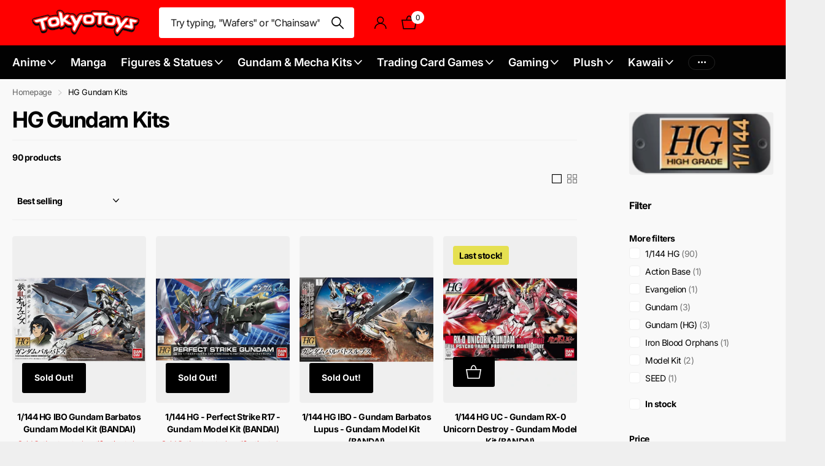

--- FILE ---
content_type: text/html; charset=utf-8
request_url: https://tokyotoys.com/collections/hg-gundam-kits
body_size: 57680
content:
<!doctype html>
<html lang="en" data-theme="xclusive" dir="ltr" class="no-js ">
	<head>
<!-- Google tag (gtag.js) -->
<script async src="https://www.googletagmanager.com/gtag/js?id=G-9PEDM35DEM"></script>
<script>
  window.dataLayer = window.dataLayer || [];
  function gtag(){dataLayer.push(arguments);}
  gtag('js', new Date());

  gtag('config', 'G-9PEDM35DEM');
</script>
		<meta charset="utf-8">
		<meta http-equiv="x-ua-compatible" content="ie=edge">
		<title>HG High Grade Gundam Kits &ndash; TokyoToys</title><meta name="description" content="Buy Officialy Licensed Gundam, Gunpla, Japanese Model Kits from UK Shop."><meta name="theme-color" content="">
		<meta name="MobileOptimized" content="320">
		<meta name="HandheldFriendly" content="true">
		<meta name="viewport" content="width=device-width, initial-scale=1, minimum-scale=1, maximum-scale=5, viewport-fit=cover, shrink-to-fit=no">
		<meta name="msapplication-config" content="//tokyotoys.com/cdn/shop/t/10/assets/browserconfig.xml?v=52024572095365081671700166174">
		<link rel="canonical" href="https://tokyotoys.com/collections/hg-gundam-kits">
		<link rel="preconnect" href="https://fonts.shopifycdn.com" crossorigin><link rel="preload" as="style" href="//tokyotoys.com/cdn/shop/t/10/assets/screen.css?v=49076705711185285701703238863">
		<link rel="preload" as="style" href="//tokyotoys.com/cdn/shop/t/10/assets/theme-xclusive.css?v=174293164298512859681714732518">
		<link rel="preload" as="style" href="//tokyotoys.com/cdn/shop/t/10/assets/screen-settings.css?v=146412421237367225051763048872">
		
		<link rel="preload" as="font" href="//tokyotoys.com/cdn/fonts/inter/inter_n7.02711e6b374660cfc7915d1afc1c204e633421e4.woff2" type="font/woff2" crossorigin>
    <link rel="preload" as="font" href="//tokyotoys.com/cdn/fonts/merriweather/merriweather_n3.8efef2c2243446146bbec5861b8d971319141ed0.woff2" type="font/woff2" crossorigin>
		<link rel="preload" as="font" href="//tokyotoys.com/cdn/shop/t/10/assets/xclusive.woff2?v=96946264402571190891700166177" crossorigin>
		<link media="screen" rel="stylesheet" href="//tokyotoys.com/cdn/shop/t/10/assets/screen.css?v=49076705711185285701703238863" id="core-css">
		<link media="screen" rel="stylesheet" href="//tokyotoys.com/cdn/shop/t/10/assets/theme-xclusive.css?v=174293164298512859681714732518" id="xclusive-css">
		<noscript><link rel="stylesheet" href="//tokyotoys.com/cdn/shop/t/10/assets/async-menu.css?v=46637512751524556091700166173"></noscript><link media="screen" rel="stylesheet" href="//tokyotoys.com/cdn/shop/t/10/assets/page-collection.css?v=127868299400267201711700166176" id="collection-css"><link media="screen" rel="stylesheet" href="//tokyotoys.com/cdn/shop/t/10/assets/screen-settings.css?v=146412421237367225051763048872" id="custom-css"><link rel="icon" href="//tokyotoys.com/cdn/shop/files/Favicon.png?crop=center&height=32&v=1702600669&width=32" type="image/png">
			<link rel="mask-icon" href="safari-pinned-tab.svg" color="#333333">
			<link rel="apple-touch-icon" href="apple-touch-icon.png"><link rel="manifest" href="//tokyotoys.com/cdn/shop/t/10/assets/manifest.json?v=29040392606353692311700166176">
		<script>document.documentElement.classList.remove('no-js'); document.documentElement.classList.add('js');</script>
		<meta name="msapplication-config" content="//tokyotoys.com/cdn/shop/t/10/assets/browserconfig.xml?v=52024572095365081671700166174">
<meta property="og:title" content="HG Gundam Kits">
<meta property="og:type" content="product.group">
<meta property="og:description" content="Buy Officialy Licensed Gundam, Gunpla, Japanese Model Kits from UK Shop.">
<meta property="og:site_name" content="TokyoToys">
<meta property="og:url" content="https://tokyotoys.com/collections/hg-gundam-kits">

<meta property="og:image" content="http://tokyotoys.com/cdn/shop/collections/HG_144_Scale_Gundam_Kit_Logo_TokyoToys_UK_1.png?crop=center&height=500&v=1691530797&width=600">
<meta property="og:image:secure_url" content="https://tokyotoys.com/cdn/shop/collections/HG_144_Scale_Gundam_Kit_Logo_TokyoToys_UK_1.png?crop=center&height=500&v=1691530797&width=600">
<meta name="twitter:title" content="HG Gundam Kits">
<meta name="twitter:description" content="Buy Officialy Licensed Gundam, Gunpla, Japanese Model Kits from UK Shop.">
<meta name="twitter:site" content="TokyoToys">

<meta property="twitter:image" content="http://tokyotoys.com/cdn/shop/collections/HG_144_Scale_Gundam_Kit_Logo_TokyoToys_UK_1.png?crop=center&height=500&v=1691530797&width=600">
<script type="text/javascript">
  const observer = new MutationObserver(e => { e.forEach(({ addedNodes: e }) => { e.forEach(e => { 1 === e.nodeType && "SCRIPT" === e.tagName && (e.innerHTML.includes("asyncLoad") && (e.innerHTML = e.innerHTML.replace("if(window.attachEvent)", "document.addEventListener('asyncLazyLoad',function(event){asyncLoad();});if(window.attachEvent)").replaceAll(", asyncLoad", ", function(){}")), e.innerHTML.includes("PreviewBarInjector") && (e.innerHTML = e.innerHTML.replace("DOMContentLoaded", "asyncLazyLoad")), (e.className == 'analytics') && (e.type = 'text/lazyload'),(e.src.includes("assets/storefront/features")||e.src.includes("assets/shopify_pay")||e.src.includes("connect.facebook.net"))&&(e.setAttribute("data-src", e.src), e.removeAttribute("src")))})})});observer.observe(document.documentElement,{childList:!0,subtree:!0})
</script>
<script type="application/ld+json">
  [{
      "@context": "http://schema.org/",
      "@type": "Organization",
      "url": "https://tokyotoys.com/collections/hg-gundam-kits",
      "name": "TokyoToys",
      "legalName": "TokyoToys",
      "description": "Buy Officialy Licensed Gundam, Gunpla, Japanese Model Kits from UK Shop.","contactPoint": {
        "@type": "ContactPoint",
        "contactType": "Customer service",
        "telephone": "0121 293 7292"
      },
      "address": {
        "@type": "PostalAddress",
        "streetAddress": "31 Corporation Street",
        "addressLocality": "Birmingham",
        "postalCode": "B2 4LS",
        "addressCountry": "UNITED KINGDOM"
      }
    },
    {
      "@context": "http://schema.org",
      "@type": "WebSite",
      "url": "https://tokyotoys.com/collections/hg-gundam-kits",
      "name": "TokyoToys",
      "description": "Buy Officialy Licensed Gundam, Gunpla, Japanese Model Kits from UK Shop.",
      "author": [
        {
          "@type": "Organization",
          "url": "https://www.someoneyouknow.online",
          "name": "Someoneyouknow",
          "address": {
            "@type": "PostalAddress",
            "streetAddress": "Wilhelminaplein 25",
            "addressLocality": "Eindhoven",
            "addressRegion": "NB",
            "postalCode": "5611 HG",
            "addressCountry": "NL"
          }
        }
      ]
    }
  ]
</script>

		<script>window.performance && window.performance.mark && window.performance.mark('shopify.content_for_header.start');</script><meta id="shopify-digital-wallet" name="shopify-digital-wallet" content="/80269148478/digital_wallets/dialog">
<meta name="shopify-checkout-api-token" content="dff6cb700e74cdc8d1f0d44a24a227b3">
<meta id="in-context-paypal-metadata" data-shop-id="80269148478" data-venmo-supported="false" data-environment="production" data-locale="en_US" data-paypal-v4="true" data-currency="GBP">
<link rel="alternate" type="application/atom+xml" title="Feed" href="/collections/hg-gundam-kits.atom" />
<link rel="next" href="/collections/hg-gundam-kits?page=2">
<link rel="alternate" type="application/json+oembed" href="https://tokyotoys.com/collections/hg-gundam-kits.oembed">
<script async="async" src="/checkouts/internal/preloads.js?locale=en-GB"></script>
<link rel="preconnect" href="https://shop.app" crossorigin="anonymous">
<script async="async" src="https://shop.app/checkouts/internal/preloads.js?locale=en-GB&shop_id=80269148478" crossorigin="anonymous"></script>
<script id="apple-pay-shop-capabilities" type="application/json">{"shopId":80269148478,"countryCode":"GB","currencyCode":"GBP","merchantCapabilities":["supports3DS"],"merchantId":"gid:\/\/shopify\/Shop\/80269148478","merchantName":"TokyoToys","requiredBillingContactFields":["postalAddress","email","phone"],"requiredShippingContactFields":["postalAddress","email","phone"],"shippingType":"shipping","supportedNetworks":["visa","maestro","masterCard","amex","discover","elo"],"total":{"type":"pending","label":"TokyoToys","amount":"1.00"},"shopifyPaymentsEnabled":true,"supportsSubscriptions":true}</script>
<script id="shopify-features" type="application/json">{"accessToken":"dff6cb700e74cdc8d1f0d44a24a227b3","betas":["rich-media-storefront-analytics"],"domain":"tokyotoys.com","predictiveSearch":true,"shopId":80269148478,"locale":"en"}</script>
<script>var Shopify = Shopify || {};
Shopify.shop = "ca0ebb-3.myshopify.com";
Shopify.locale = "en";
Shopify.currency = {"active":"GBP","rate":"1.0"};
Shopify.country = "GB";
Shopify.theme = {"name":"v1.6.0 - TokyoToys Shopify | SPEED","id":162601992510,"schema_name":"Xclusive","schema_version":"1.6.0","theme_store_id":2221,"role":"main"};
Shopify.theme.handle = "null";
Shopify.theme.style = {"id":null,"handle":null};
Shopify.cdnHost = "tokyotoys.com/cdn";
Shopify.routes = Shopify.routes || {};
Shopify.routes.root = "/";</script>
<script type="module">!function(o){(o.Shopify=o.Shopify||{}).modules=!0}(window);</script>
<script>!function(o){function n(){var o=[];function n(){o.push(Array.prototype.slice.apply(arguments))}return n.q=o,n}var t=o.Shopify=o.Shopify||{};t.loadFeatures=n(),t.autoloadFeatures=n()}(window);</script>
<script>
  window.ShopifyPay = window.ShopifyPay || {};
  window.ShopifyPay.apiHost = "shop.app\/pay";
  window.ShopifyPay.redirectState = null;
</script>
<script id="shop-js-analytics" type="application/json">{"pageType":"collection"}</script>
<script defer="defer" async type="module" src="//tokyotoys.com/cdn/shopifycloud/shop-js/modules/v2/client.init-shop-cart-sync_BT-GjEfc.en.esm.js"></script>
<script defer="defer" async type="module" src="//tokyotoys.com/cdn/shopifycloud/shop-js/modules/v2/chunk.common_D58fp_Oc.esm.js"></script>
<script defer="defer" async type="module" src="//tokyotoys.com/cdn/shopifycloud/shop-js/modules/v2/chunk.modal_xMitdFEc.esm.js"></script>
<script type="module">
  await import("//tokyotoys.com/cdn/shopifycloud/shop-js/modules/v2/client.init-shop-cart-sync_BT-GjEfc.en.esm.js");
await import("//tokyotoys.com/cdn/shopifycloud/shop-js/modules/v2/chunk.common_D58fp_Oc.esm.js");
await import("//tokyotoys.com/cdn/shopifycloud/shop-js/modules/v2/chunk.modal_xMitdFEc.esm.js");

  window.Shopify.SignInWithShop?.initShopCartSync?.({"fedCMEnabled":true,"windoidEnabled":true});

</script>
<script>
  window.Shopify = window.Shopify || {};
  if (!window.Shopify.featureAssets) window.Shopify.featureAssets = {};
  window.Shopify.featureAssets['shop-js'] = {"shop-cart-sync":["modules/v2/client.shop-cart-sync_DZOKe7Ll.en.esm.js","modules/v2/chunk.common_D58fp_Oc.esm.js","modules/v2/chunk.modal_xMitdFEc.esm.js"],"init-fed-cm":["modules/v2/client.init-fed-cm_B6oLuCjv.en.esm.js","modules/v2/chunk.common_D58fp_Oc.esm.js","modules/v2/chunk.modal_xMitdFEc.esm.js"],"shop-cash-offers":["modules/v2/client.shop-cash-offers_D2sdYoxE.en.esm.js","modules/v2/chunk.common_D58fp_Oc.esm.js","modules/v2/chunk.modal_xMitdFEc.esm.js"],"shop-login-button":["modules/v2/client.shop-login-button_QeVjl5Y3.en.esm.js","modules/v2/chunk.common_D58fp_Oc.esm.js","modules/v2/chunk.modal_xMitdFEc.esm.js"],"pay-button":["modules/v2/client.pay-button_DXTOsIq6.en.esm.js","modules/v2/chunk.common_D58fp_Oc.esm.js","modules/v2/chunk.modal_xMitdFEc.esm.js"],"shop-button":["modules/v2/client.shop-button_DQZHx9pm.en.esm.js","modules/v2/chunk.common_D58fp_Oc.esm.js","modules/v2/chunk.modal_xMitdFEc.esm.js"],"avatar":["modules/v2/client.avatar_BTnouDA3.en.esm.js"],"init-windoid":["modules/v2/client.init-windoid_CR1B-cfM.en.esm.js","modules/v2/chunk.common_D58fp_Oc.esm.js","modules/v2/chunk.modal_xMitdFEc.esm.js"],"init-shop-for-new-customer-accounts":["modules/v2/client.init-shop-for-new-customer-accounts_C_vY_xzh.en.esm.js","modules/v2/client.shop-login-button_QeVjl5Y3.en.esm.js","modules/v2/chunk.common_D58fp_Oc.esm.js","modules/v2/chunk.modal_xMitdFEc.esm.js"],"init-shop-email-lookup-coordinator":["modules/v2/client.init-shop-email-lookup-coordinator_BI7n9ZSv.en.esm.js","modules/v2/chunk.common_D58fp_Oc.esm.js","modules/v2/chunk.modal_xMitdFEc.esm.js"],"init-shop-cart-sync":["modules/v2/client.init-shop-cart-sync_BT-GjEfc.en.esm.js","modules/v2/chunk.common_D58fp_Oc.esm.js","modules/v2/chunk.modal_xMitdFEc.esm.js"],"shop-toast-manager":["modules/v2/client.shop-toast-manager_DiYdP3xc.en.esm.js","modules/v2/chunk.common_D58fp_Oc.esm.js","modules/v2/chunk.modal_xMitdFEc.esm.js"],"init-customer-accounts":["modules/v2/client.init-customer-accounts_D9ZNqS-Q.en.esm.js","modules/v2/client.shop-login-button_QeVjl5Y3.en.esm.js","modules/v2/chunk.common_D58fp_Oc.esm.js","modules/v2/chunk.modal_xMitdFEc.esm.js"],"init-customer-accounts-sign-up":["modules/v2/client.init-customer-accounts-sign-up_iGw4briv.en.esm.js","modules/v2/client.shop-login-button_QeVjl5Y3.en.esm.js","modules/v2/chunk.common_D58fp_Oc.esm.js","modules/v2/chunk.modal_xMitdFEc.esm.js"],"shop-follow-button":["modules/v2/client.shop-follow-button_CqMgW2wH.en.esm.js","modules/v2/chunk.common_D58fp_Oc.esm.js","modules/v2/chunk.modal_xMitdFEc.esm.js"],"checkout-modal":["modules/v2/client.checkout-modal_xHeaAweL.en.esm.js","modules/v2/chunk.common_D58fp_Oc.esm.js","modules/v2/chunk.modal_xMitdFEc.esm.js"],"shop-login":["modules/v2/client.shop-login_D91U-Q7h.en.esm.js","modules/v2/chunk.common_D58fp_Oc.esm.js","modules/v2/chunk.modal_xMitdFEc.esm.js"],"lead-capture":["modules/v2/client.lead-capture_BJmE1dJe.en.esm.js","modules/v2/chunk.common_D58fp_Oc.esm.js","modules/v2/chunk.modal_xMitdFEc.esm.js"],"payment-terms":["modules/v2/client.payment-terms_Ci9AEqFq.en.esm.js","modules/v2/chunk.common_D58fp_Oc.esm.js","modules/v2/chunk.modal_xMitdFEc.esm.js"]};
</script>
<script id="__st">var __st={"a":80269148478,"offset":0,"reqid":"53ece541-36fe-43e2-85e4-efa12e7c459b-1769135745","pageurl":"tokyotoys.com\/collections\/hg-gundam-kits","u":"b21282cadae5","p":"collection","rtyp":"collection","rid":454499762494};</script>
<script>window.ShopifyPaypalV4VisibilityTracking = true;</script>
<script id="captcha-bootstrap">!function(){'use strict';const t='contact',e='account',n='new_comment',o=[[t,t],['blogs',n],['comments',n],[t,'customer']],c=[[e,'customer_login'],[e,'guest_login'],[e,'recover_customer_password'],[e,'create_customer']],r=t=>t.map((([t,e])=>`form[action*='/${t}']:not([data-nocaptcha='true']) input[name='form_type'][value='${e}']`)).join(','),a=t=>()=>t?[...document.querySelectorAll(t)].map((t=>t.form)):[];function s(){const t=[...o],e=r(t);return a(e)}const i='password',u='form_key',d=['recaptcha-v3-token','g-recaptcha-response','h-captcha-response',i],f=()=>{try{return window.sessionStorage}catch{return}},m='__shopify_v',_=t=>t.elements[u];function p(t,e,n=!1){try{const o=window.sessionStorage,c=JSON.parse(o.getItem(e)),{data:r}=function(t){const{data:e,action:n}=t;return t[m]||n?{data:e,action:n}:{data:t,action:n}}(c);for(const[e,n]of Object.entries(r))t.elements[e]&&(t.elements[e].value=n);n&&o.removeItem(e)}catch(o){console.error('form repopulation failed',{error:o})}}const l='form_type',E='cptcha';function T(t){t.dataset[E]=!0}const w=window,h=w.document,L='Shopify',v='ce_forms',y='captcha';let A=!1;((t,e)=>{const n=(g='f06e6c50-85a8-45c8-87d0-21a2b65856fe',I='https://cdn.shopify.com/shopifycloud/storefront-forms-hcaptcha/ce_storefront_forms_captcha_hcaptcha.v1.5.2.iife.js',D={infoText:'Protected by hCaptcha',privacyText:'Privacy',termsText:'Terms'},(t,e,n)=>{const o=w[L][v],c=o.bindForm;if(c)return c(t,g,e,D).then(n);var r;o.q.push([[t,g,e,D],n]),r=I,A||(h.body.append(Object.assign(h.createElement('script'),{id:'captcha-provider',async:!0,src:r})),A=!0)});var g,I,D;w[L]=w[L]||{},w[L][v]=w[L][v]||{},w[L][v].q=[],w[L][y]=w[L][y]||{},w[L][y].protect=function(t,e){n(t,void 0,e),T(t)},Object.freeze(w[L][y]),function(t,e,n,w,h,L){const[v,y,A,g]=function(t,e,n){const i=e?o:[],u=t?c:[],d=[...i,...u],f=r(d),m=r(i),_=r(d.filter((([t,e])=>n.includes(e))));return[a(f),a(m),a(_),s()]}(w,h,L),I=t=>{const e=t.target;return e instanceof HTMLFormElement?e:e&&e.form},D=t=>v().includes(t);t.addEventListener('submit',(t=>{const e=I(t);if(!e)return;const n=D(e)&&!e.dataset.hcaptchaBound&&!e.dataset.recaptchaBound,o=_(e),c=g().includes(e)&&(!o||!o.value);(n||c)&&t.preventDefault(),c&&!n&&(function(t){try{if(!f())return;!function(t){const e=f();if(!e)return;const n=_(t);if(!n)return;const o=n.value;o&&e.removeItem(o)}(t);const e=Array.from(Array(32),(()=>Math.random().toString(36)[2])).join('');!function(t,e){_(t)||t.append(Object.assign(document.createElement('input'),{type:'hidden',name:u})),t.elements[u].value=e}(t,e),function(t,e){const n=f();if(!n)return;const o=[...t.querySelectorAll(`input[type='${i}']`)].map((({name:t})=>t)),c=[...d,...o],r={};for(const[a,s]of new FormData(t).entries())c.includes(a)||(r[a]=s);n.setItem(e,JSON.stringify({[m]:1,action:t.action,data:r}))}(t,e)}catch(e){console.error('failed to persist form',e)}}(e),e.submit())}));const S=(t,e)=>{t&&!t.dataset[E]&&(n(t,e.some((e=>e===t))),T(t))};for(const o of['focusin','change'])t.addEventListener(o,(t=>{const e=I(t);D(e)&&S(e,y())}));const B=e.get('form_key'),M=e.get(l),P=B&&M;t.addEventListener('DOMContentLoaded',(()=>{const t=y();if(P)for(const e of t)e.elements[l].value===M&&p(e,B);[...new Set([...A(),...v().filter((t=>'true'===t.dataset.shopifyCaptcha))])].forEach((e=>S(e,t)))}))}(h,new URLSearchParams(w.location.search),n,t,e,['guest_login'])})(!0,!0)}();</script>
<script integrity="sha256-4kQ18oKyAcykRKYeNunJcIwy7WH5gtpwJnB7kiuLZ1E=" data-source-attribution="shopify.loadfeatures" defer="defer" src="//tokyotoys.com/cdn/shopifycloud/storefront/assets/storefront/load_feature-a0a9edcb.js" crossorigin="anonymous"></script>
<script crossorigin="anonymous" defer="defer" src="//tokyotoys.com/cdn/shopifycloud/storefront/assets/shopify_pay/storefront-65b4c6d7.js?v=20250812"></script>
<script data-source-attribution="shopify.dynamic_checkout.dynamic.init">var Shopify=Shopify||{};Shopify.PaymentButton=Shopify.PaymentButton||{isStorefrontPortableWallets:!0,init:function(){window.Shopify.PaymentButton.init=function(){};var t=document.createElement("script");t.src="https://tokyotoys.com/cdn/shopifycloud/portable-wallets/latest/portable-wallets.en.js",t.type="module",document.head.appendChild(t)}};
</script>
<script data-source-attribution="shopify.dynamic_checkout.buyer_consent">
  function portableWalletsHideBuyerConsent(e){var t=document.getElementById("shopify-buyer-consent"),n=document.getElementById("shopify-subscription-policy-button");t&&n&&(t.classList.add("hidden"),t.setAttribute("aria-hidden","true"),n.removeEventListener("click",e))}function portableWalletsShowBuyerConsent(e){var t=document.getElementById("shopify-buyer-consent"),n=document.getElementById("shopify-subscription-policy-button");t&&n&&(t.classList.remove("hidden"),t.removeAttribute("aria-hidden"),n.addEventListener("click",e))}window.Shopify?.PaymentButton&&(window.Shopify.PaymentButton.hideBuyerConsent=portableWalletsHideBuyerConsent,window.Shopify.PaymentButton.showBuyerConsent=portableWalletsShowBuyerConsent);
</script>
<script data-source-attribution="shopify.dynamic_checkout.cart.bootstrap">document.addEventListener("DOMContentLoaded",(function(){function t(){return document.querySelector("shopify-accelerated-checkout-cart, shopify-accelerated-checkout")}if(t())Shopify.PaymentButton.init();else{new MutationObserver((function(e,n){t()&&(Shopify.PaymentButton.init(),n.disconnect())})).observe(document.body,{childList:!0,subtree:!0})}}));
</script>
<link id="shopify-accelerated-checkout-styles" rel="stylesheet" media="screen" href="https://tokyotoys.com/cdn/shopifycloud/portable-wallets/latest/accelerated-checkout-backwards-compat.css" crossorigin="anonymous">
<style id="shopify-accelerated-checkout-cart">
        #shopify-buyer-consent {
  margin-top: 1em;
  display: inline-block;
  width: 100%;
}

#shopify-buyer-consent.hidden {
  display: none;
}

#shopify-subscription-policy-button {
  background: none;
  border: none;
  padding: 0;
  text-decoration: underline;
  font-size: inherit;
  cursor: pointer;
}

#shopify-subscription-policy-button::before {
  box-shadow: none;
}

      </style>

<script>window.performance && window.performance.mark && window.performance.mark('shopify.content_for_header.end');</script>
		
  <script src="https://cdn.shopify.com/s/files/1/0603/7530/2276/t/1/assets/globo-checkout.js"></script>
	<script src="https://cdn.shopify.com/extensions/019be000-45e5-7dd5-bf55-19547a0e17ba/cartbite-76/assets/cartbite-embed.js" type="text/javascript" defer="defer"></script>
<link href="https://monorail-edge.shopifysvc.com" rel="dns-prefetch">
<script>(function(){if ("sendBeacon" in navigator && "performance" in window) {try {var session_token_from_headers = performance.getEntriesByType('navigation')[0].serverTiming.find(x => x.name == '_s').description;} catch {var session_token_from_headers = undefined;}var session_cookie_matches = document.cookie.match(/_shopify_s=([^;]*)/);var session_token_from_cookie = session_cookie_matches && session_cookie_matches.length === 2 ? session_cookie_matches[1] : "";var session_token = session_token_from_headers || session_token_from_cookie || "";function handle_abandonment_event(e) {var entries = performance.getEntries().filter(function(entry) {return /monorail-edge.shopifysvc.com/.test(entry.name);});if (!window.abandonment_tracked && entries.length === 0) {window.abandonment_tracked = true;var currentMs = Date.now();var navigation_start = performance.timing.navigationStart;var payload = {shop_id: 80269148478,url: window.location.href,navigation_start,duration: currentMs - navigation_start,session_token,page_type: "collection"};window.navigator.sendBeacon("https://monorail-edge.shopifysvc.com/v1/produce", JSON.stringify({schema_id: "online_store_buyer_site_abandonment/1.1",payload: payload,metadata: {event_created_at_ms: currentMs,event_sent_at_ms: currentMs}}));}}window.addEventListener('pagehide', handle_abandonment_event);}}());</script>
<script id="web-pixels-manager-setup">(function e(e,d,r,n,o){if(void 0===o&&(o={}),!Boolean(null===(a=null===(i=window.Shopify)||void 0===i?void 0:i.analytics)||void 0===a?void 0:a.replayQueue)){var i,a;window.Shopify=window.Shopify||{};var t=window.Shopify;t.analytics=t.analytics||{};var s=t.analytics;s.replayQueue=[],s.publish=function(e,d,r){return s.replayQueue.push([e,d,r]),!0};try{self.performance.mark("wpm:start")}catch(e){}var l=function(){var e={modern:/Edge?\/(1{2}[4-9]|1[2-9]\d|[2-9]\d{2}|\d{4,})\.\d+(\.\d+|)|Firefox\/(1{2}[4-9]|1[2-9]\d|[2-9]\d{2}|\d{4,})\.\d+(\.\d+|)|Chrom(ium|e)\/(9{2}|\d{3,})\.\d+(\.\d+|)|(Maci|X1{2}).+ Version\/(15\.\d+|(1[6-9]|[2-9]\d|\d{3,})\.\d+)([,.]\d+|)( \(\w+\)|)( Mobile\/\w+|) Safari\/|Chrome.+OPR\/(9{2}|\d{3,})\.\d+\.\d+|(CPU[ +]OS|iPhone[ +]OS|CPU[ +]iPhone|CPU IPhone OS|CPU iPad OS)[ +]+(15[._]\d+|(1[6-9]|[2-9]\d|\d{3,})[._]\d+)([._]\d+|)|Android:?[ /-](13[3-9]|1[4-9]\d|[2-9]\d{2}|\d{4,})(\.\d+|)(\.\d+|)|Android.+Firefox\/(13[5-9]|1[4-9]\d|[2-9]\d{2}|\d{4,})\.\d+(\.\d+|)|Android.+Chrom(ium|e)\/(13[3-9]|1[4-9]\d|[2-9]\d{2}|\d{4,})\.\d+(\.\d+|)|SamsungBrowser\/([2-9]\d|\d{3,})\.\d+/,legacy:/Edge?\/(1[6-9]|[2-9]\d|\d{3,})\.\d+(\.\d+|)|Firefox\/(5[4-9]|[6-9]\d|\d{3,})\.\d+(\.\d+|)|Chrom(ium|e)\/(5[1-9]|[6-9]\d|\d{3,})\.\d+(\.\d+|)([\d.]+$|.*Safari\/(?![\d.]+ Edge\/[\d.]+$))|(Maci|X1{2}).+ Version\/(10\.\d+|(1[1-9]|[2-9]\d|\d{3,})\.\d+)([,.]\d+|)( \(\w+\)|)( Mobile\/\w+|) Safari\/|Chrome.+OPR\/(3[89]|[4-9]\d|\d{3,})\.\d+\.\d+|(CPU[ +]OS|iPhone[ +]OS|CPU[ +]iPhone|CPU IPhone OS|CPU iPad OS)[ +]+(10[._]\d+|(1[1-9]|[2-9]\d|\d{3,})[._]\d+)([._]\d+|)|Android:?[ /-](13[3-9]|1[4-9]\d|[2-9]\d{2}|\d{4,})(\.\d+|)(\.\d+|)|Mobile Safari.+OPR\/([89]\d|\d{3,})\.\d+\.\d+|Android.+Firefox\/(13[5-9]|1[4-9]\d|[2-9]\d{2}|\d{4,})\.\d+(\.\d+|)|Android.+Chrom(ium|e)\/(13[3-9]|1[4-9]\d|[2-9]\d{2}|\d{4,})\.\d+(\.\d+|)|Android.+(UC? ?Browser|UCWEB|U3)[ /]?(15\.([5-9]|\d{2,})|(1[6-9]|[2-9]\d|\d{3,})\.\d+)\.\d+|SamsungBrowser\/(5\.\d+|([6-9]|\d{2,})\.\d+)|Android.+MQ{2}Browser\/(14(\.(9|\d{2,})|)|(1[5-9]|[2-9]\d|\d{3,})(\.\d+|))(\.\d+|)|K[Aa][Ii]OS\/(3\.\d+|([4-9]|\d{2,})\.\d+)(\.\d+|)/},d=e.modern,r=e.legacy,n=navigator.userAgent;return n.match(d)?"modern":n.match(r)?"legacy":"unknown"}(),u="modern"===l?"modern":"legacy",c=(null!=n?n:{modern:"",legacy:""})[u],f=function(e){return[e.baseUrl,"/wpm","/b",e.hashVersion,"modern"===e.buildTarget?"m":"l",".js"].join("")}({baseUrl:d,hashVersion:r,buildTarget:u}),m=function(e){var d=e.version,r=e.bundleTarget,n=e.surface,o=e.pageUrl,i=e.monorailEndpoint;return{emit:function(e){var a=e.status,t=e.errorMsg,s=(new Date).getTime(),l=JSON.stringify({metadata:{event_sent_at_ms:s},events:[{schema_id:"web_pixels_manager_load/3.1",payload:{version:d,bundle_target:r,page_url:o,status:a,surface:n,error_msg:t},metadata:{event_created_at_ms:s}}]});if(!i)return console&&console.warn&&console.warn("[Web Pixels Manager] No Monorail endpoint provided, skipping logging."),!1;try{return self.navigator.sendBeacon.bind(self.navigator)(i,l)}catch(e){}var u=new XMLHttpRequest;try{return u.open("POST",i,!0),u.setRequestHeader("Content-Type","text/plain"),u.send(l),!0}catch(e){return console&&console.warn&&console.warn("[Web Pixels Manager] Got an unhandled error while logging to Monorail."),!1}}}}({version:r,bundleTarget:l,surface:e.surface,pageUrl:self.location.href,monorailEndpoint:e.monorailEndpoint});try{o.browserTarget=l,function(e){var d=e.src,r=e.async,n=void 0===r||r,o=e.onload,i=e.onerror,a=e.sri,t=e.scriptDataAttributes,s=void 0===t?{}:t,l=document.createElement("script"),u=document.querySelector("head"),c=document.querySelector("body");if(l.async=n,l.src=d,a&&(l.integrity=a,l.crossOrigin="anonymous"),s)for(var f in s)if(Object.prototype.hasOwnProperty.call(s,f))try{l.dataset[f]=s[f]}catch(e){}if(o&&l.addEventListener("load",o),i&&l.addEventListener("error",i),u)u.appendChild(l);else{if(!c)throw new Error("Did not find a head or body element to append the script");c.appendChild(l)}}({src:f,async:!0,onload:function(){if(!function(){var e,d;return Boolean(null===(d=null===(e=window.Shopify)||void 0===e?void 0:e.analytics)||void 0===d?void 0:d.initialized)}()){var d=window.webPixelsManager.init(e)||void 0;if(d){var r=window.Shopify.analytics;r.replayQueue.forEach((function(e){var r=e[0],n=e[1],o=e[2];d.publishCustomEvent(r,n,o)})),r.replayQueue=[],r.publish=d.publishCustomEvent,r.visitor=d.visitor,r.initialized=!0}}},onerror:function(){return m.emit({status:"failed",errorMsg:"".concat(f," has failed to load")})},sri:function(e){var d=/^sha384-[A-Za-z0-9+/=]+$/;return"string"==typeof e&&d.test(e)}(c)?c:"",scriptDataAttributes:o}),m.emit({status:"loading"})}catch(e){m.emit({status:"failed",errorMsg:(null==e?void 0:e.message)||"Unknown error"})}}})({shopId: 80269148478,storefrontBaseUrl: "https://tokyotoys.com",extensionsBaseUrl: "https://extensions.shopifycdn.com/cdn/shopifycloud/web-pixels-manager",monorailEndpoint: "https://monorail-edge.shopifysvc.com/unstable/produce_batch",surface: "storefront-renderer",enabledBetaFlags: ["2dca8a86"],webPixelsConfigList: [{"id":"2313552245","configuration":"{\"accountID\":\"80269148478\"}","eventPayloadVersion":"v1","runtimeContext":"STRICT","scriptVersion":"3c72ff377e9d92ad2f15992c3c493e7f","type":"APP","apiClientId":5263155,"privacyPurposes":[],"dataSharingAdjustments":{"protectedCustomerApprovalScopes":["read_customer_address","read_customer_email","read_customer_name","read_customer_personal_data","read_customer_phone"]}},{"id":"1939997045","configuration":"{\"storeIdentity\":\"ca0ebb-3.myshopify.com\",\"baseURL\":\"https:\\\/\\\/api.printful.com\\\/shopify-pixels\"}","eventPayloadVersion":"v1","runtimeContext":"STRICT","scriptVersion":"74f275712857ab41bea9d998dcb2f9da","type":"APP","apiClientId":156624,"privacyPurposes":["ANALYTICS","MARKETING","SALE_OF_DATA"],"dataSharingAdjustments":{"protectedCustomerApprovalScopes":["read_customer_address","read_customer_email","read_customer_name","read_customer_personal_data","read_customer_phone"]}},{"id":"shopify-app-pixel","configuration":"{}","eventPayloadVersion":"v1","runtimeContext":"STRICT","scriptVersion":"0450","apiClientId":"shopify-pixel","type":"APP","privacyPurposes":["ANALYTICS","MARKETING"]},{"id":"shopify-custom-pixel","eventPayloadVersion":"v1","runtimeContext":"LAX","scriptVersion":"0450","apiClientId":"shopify-pixel","type":"CUSTOM","privacyPurposes":["ANALYTICS","MARKETING"]}],isMerchantRequest: false,initData: {"shop":{"name":"TokyoToys","paymentSettings":{"currencyCode":"GBP"},"myshopifyDomain":"ca0ebb-3.myshopify.com","countryCode":"GB","storefrontUrl":"https:\/\/tokyotoys.com"},"customer":null,"cart":null,"checkout":null,"productVariants":[],"purchasingCompany":null},},"https://tokyotoys.com/cdn","fcfee988w5aeb613cpc8e4bc33m6693e112",{"modern":"","legacy":""},{"shopId":"80269148478","storefrontBaseUrl":"https:\/\/tokyotoys.com","extensionBaseUrl":"https:\/\/extensions.shopifycdn.com\/cdn\/shopifycloud\/web-pixels-manager","surface":"storefront-renderer","enabledBetaFlags":"[\"2dca8a86\"]","isMerchantRequest":"false","hashVersion":"fcfee988w5aeb613cpc8e4bc33m6693e112","publish":"custom","events":"[[\"page_viewed\",{}],[\"collection_viewed\",{\"collection\":{\"id\":\"454499762494\",\"title\":\"HG Gundam Kits\",\"productVariants\":[{\"price\":{\"amount\":22.0,\"currencyCode\":\"GBP\"},\"product\":{\"title\":\"1\/144 HG IBO Gundam Barbatos Gundam Model Kit (BANDAI)\",\"vendor\":\"BANDAI\",\"id\":\"9560585240894\",\"untranslatedTitle\":\"1\/144 HG IBO Gundam Barbatos Gundam Model Kit (BANDAI)\",\"url\":\"\/products\/1-144-hg-ibo-gundam-barbatos-gundam-model-kit-bandai\",\"type\":\"\"},\"id\":\"46289499914558\",\"image\":{\"src\":\"\/\/tokyotoys.com\/cdn\/shop\/files\/bann01873_0_1441936458.jpg?v=1691435416\"},\"sku\":\"\",\"title\":\"Default Title\",\"untranslatedTitle\":\"Default Title\"},{\"price\":{\"amount\":28.0,\"currencyCode\":\"GBP\"},\"product\":{\"title\":\"1\/144 HG - Perfect Strike R17 - Gundam Model Kit (BANDAI)\",\"vendor\":\"BANDAI\",\"id\":\"9561737396542\",\"untranslatedTitle\":\"1\/144 HG - Perfect Strike R17 - Gundam Model Kit (BANDAI)\",\"url\":\"\/products\/1-144-hg-perfect-strike-r17-gundam-model-kit-bandai\",\"type\":\"\"},\"id\":\"46297250332990\",\"image\":{\"src\":\"\/\/tokyotoys.com\/cdn\/shop\/files\/2155d7bd48a045693d45691ec9bad23e.image.750x458.jpg?v=1691450248\"},\"sku\":\"\",\"title\":\"Default Title\",\"untranslatedTitle\":\"Default Title\"},{\"price\":{\"amount\":22.0,\"currencyCode\":\"GBP\"},\"product\":{\"title\":\"1\/144 HG IBO - Gundam Barbatos Lupus - Gundam Model Kit (BANDAI)\",\"vendor\":\"BANDAI\",\"id\":\"9561467715902\",\"untranslatedTitle\":\"1\/144 HG IBO - Gundam Barbatos Lupus - Gundam Model Kit (BANDAI)\",\"url\":\"\/products\/1-144-hg-ibo-gundam-barbatos-lupus-gundam-model-kit-bandai\",\"type\":\"\"},\"id\":\"46295061561662\",\"image\":{\"src\":\"\/\/tokyotoys.com\/cdn\/shop\/files\/hgibo21-gundam_barbatos_lupus-boxart-tokyotoys.jpg?v=1721823926\"},\"sku\":\"\",\"title\":\"Default Title\",\"untranslatedTitle\":\"Default Title\"},{\"price\":{\"amount\":24.0,\"currencyCode\":\"GBP\"},\"product\":{\"title\":\"1\/144 HG UC - Gundam RX-0 Unicorn Destroy  - Gundam Model Kit (BANDAI)\",\"vendor\":\"BANDAI\",\"id\":\"9560894505278\",\"untranslatedTitle\":\"1\/144 HG UC - Gundam RX-0 Unicorn Destroy  - Gundam Model Kit (BANDAI)\",\"url\":\"\/products\/1-144-hg-uc-gundam-rx-0-unicorn-destroy-gundam-model-kit-bandai\",\"type\":\"\"},\"id\":\"46291264078142\",\"image\":{\"src\":\"\/\/tokyotoys.com\/cdn\/shop\/files\/hg100-unicorn_destroy-boxart-tokyotoys.jpg?v=1691440411\"},\"sku\":\"\",\"title\":\"Default Title\",\"untranslatedTitle\":\"Default Title\"},{\"price\":{\"amount\":20.0,\"currencyCode\":\"GBP\"},\"product\":{\"title\":\"1\/144 HG Astray Blue Gundam Model Kit (BANDAI)\",\"vendor\":\"BANDAI\",\"id\":\"10810869547326\",\"untranslatedTitle\":\"1\/144 HG Astray Blue Gundam Model Kit (BANDAI)\",\"url\":\"\/products\/1-144-hg-astray-blu-gundam-model-kit-bandai\",\"type\":\"\"},\"id\":\"48756906099006\",\"image\":{\"src\":\"\/\/tokyotoys.com\/cdn\/shop\/files\/qkq9bb.jpg?v=1707918071\"},\"sku\":\"\",\"title\":\"Default Title\",\"untranslatedTitle\":\"Default Title\"},{\"price\":{\"amount\":20.0,\"currencyCode\":\"GBP\"},\"product\":{\"title\":\"1\/144 HG Aegis R05 Gundam Model Kit (BANDAI)\",\"vendor\":\"BANDAI\",\"id\":\"10810966114622\",\"untranslatedTitle\":\"1\/144 HG Aegis R05 Gundam Model Kit (BANDAI)\",\"url\":\"\/products\/1-144-hg-aegis-r05-gundam-model-kit-bandai\",\"type\":\"\"},\"id\":\"48757119353150\",\"image\":{\"src\":\"\/\/tokyotoys.com\/cdn\/shop\/files\/13077_1.jpg?v=1707921571\"},\"sku\":\"\",\"title\":\"Default Title\",\"untranslatedTitle\":\"Default Title\"},{\"price\":{\"amount\":38.0,\"currencyCode\":\"GBP\"},\"product\":{\"title\":\"1\/144 HG Shin Burning Gundam Model Kit (BANDAI)\",\"vendor\":\"BANDAI\",\"id\":\"10810877837630\",\"untranslatedTitle\":\"1\/144 HG Shin Burning Gundam Model Kit (BANDAI)\",\"url\":\"\/products\/1-144-hg-shin-burning-gundam-model-kit-bandai\",\"type\":\"\"},\"id\":\"48756929954110\",\"image\":{\"src\":\"\/\/tokyotoys.com\/cdn\/shop\/files\/imgrc0097870562.webp?v=1707918460\"},\"sku\":\"\",\"title\":\"Default Title\",\"untranslatedTitle\":\"Default Title\"},{\"price\":{\"amount\":8.0,\"currencyCode\":\"GBP\"},\"product\":{\"title\":\"1\/144 HG - Action Base 1 Black - Gundam Model Kit (BANDAI)\",\"vendor\":\"BANDAI\",\"id\":\"9560883659070\",\"untranslatedTitle\":\"1\/144 HG - Action Base 1 Black - Gundam Model Kit (BANDAI)\",\"url\":\"\/products\/1-144-hg-action-base-1-black-gundam-model-kit-bandai\",\"type\":\"\"},\"id\":\"46291158040894\",\"image\":{\"src\":\"\/\/tokyotoys.com\/cdn\/shop\/files\/1-144-hg-action-base-1-black-gundam-model-kit.jpg?v=1691440261\"},\"sku\":\"\",\"title\":\"Default Title\",\"untranslatedTitle\":\"Default Title\"},{\"price\":{\"amount\":22.0,\"currencyCode\":\"GBP\"},\"product\":{\"title\":\"1\/144 HG Gundam Astray Red Frame Gundam Model Kit (BANDAI)\",\"vendor\":\"BANDAI\",\"id\":\"11341901726014\",\"untranslatedTitle\":\"1\/144 HG Gundam Astray Red Frame Gundam Model Kit (BANDAI)\",\"url\":\"\/products\/1-144-hg-gundam-astray-red-frame-gundam-model-kit-bandai\",\"type\":\"\"},\"id\":\"50223625175358\",\"image\":{\"src\":\"\/\/tokyotoys.com\/cdn\/shop\/files\/NewProject-2024-08-02T150731.276.jpg?v=1722607678\"},\"sku\":\"\",\"title\":\"Default Title\",\"untranslatedTitle\":\"Default Title\"},{\"price\":{\"amount\":25.0,\"currencyCode\":\"GBP\"},\"product\":{\"title\":\"1\/144 HG 00 Reborns Gundam - Gundam Model Kit (BANDAI)\",\"vendor\":\"BANDAI\",\"id\":\"9561863651646\",\"untranslatedTitle\":\"1\/144 HG 00 Reborns Gundam - Gundam Model Kit (BANDAI)\",\"url\":\"\/products\/1-144-hg-00-reborns-gundam-gundam-model-kit-bandai\",\"type\":\"\"},\"id\":\"46298121830718\",\"image\":{\"src\":\"\/\/tokyotoys.com\/cdn\/shop\/files\/hg-reborns-gundam-tokyotoys-uk.jpg?v=1691451242\"},\"sku\":\"\",\"title\":\"Default Title\",\"untranslatedTitle\":\"Default Title\"},{\"price\":{\"amount\":23.0,\"currencyCode\":\"GBP\"},\"product\":{\"title\":\"1\/144 HG Seed - Forbidden Gundam - Gundam Model Kit (BANDAI)\",\"vendor\":\"BANDAI\",\"id\":\"9560804852030\",\"untranslatedTitle\":\"1\/144 HG Seed - Forbidden Gundam - Gundam Model Kit (BANDAI)\",\"url\":\"\/products\/1-144-hg-seed-forbidden-gundam-gundam-model-kit-bandai\",\"type\":\"\"},\"id\":\"46290465456446\",\"image\":{\"src\":\"\/\/tokyotoys.com\/cdn\/shop\/files\/hggsr09-forbidden_gundam-boxart-660x404.jpg?v=1691439181\"},\"sku\":\"\",\"title\":\"Default Title\",\"untranslatedTitle\":\"Default Title\"},{\"price\":{\"amount\":25.0,\"currencyCode\":\"GBP\"},\"product\":{\"title\":\"1\/144 HG XXXG-01H2 Gundam Heavyarms Customs Gundam Model Kit (BANDAI)\",\"vendor\":\"BANDAI\",\"id\":\"15562257203573\",\"untranslatedTitle\":\"1\/144 HG XXXG-01H2 Gundam Heavyarms Customs Gundam Model Kit (BANDAI)\",\"url\":\"\/products\/1-144-hg-xxxg-01h2-gundam-heavyarms-customs-gundam-model-kit-bandai\",\"type\":\"\"},\"id\":\"56112873701749\",\"image\":{\"src\":\"\/\/tokyotoys.com\/cdn\/shop\/files\/bandai-hgac-1144-xxxg-01h2-gundam-heavyarms-custom-oversea-exclusive-kidultverse-1.webp?v=1760712004\"},\"sku\":null,\"title\":\"Default Title\",\"untranslatedTitle\":\"Default Title\"},{\"price\":{\"amount\":25.0,\"currencyCode\":\"GBP\"},\"product\":{\"title\":\"1\/144 HG Astray Blu Frame Secnd L Gundam Model Kit (BANDAI)\",\"vendor\":\"BANDAI\",\"id\":\"10977879425342\",\"untranslatedTitle\":\"1\/144 HG Astray Blu Frame Secnd L Gundam Model Kit (BANDAI)\",\"url\":\"\/products\/1-144-hg-astray-blu-frame-secnd-l-gundam-model-kit-bandai\",\"type\":\"\"},\"id\":\"49282844361022\",\"image\":{\"src\":\"\/\/tokyotoys.com\/cdn\/shop\/files\/33926b_1.jpg?v=1712835882\"},\"sku\":\"\",\"title\":\"Default Title\",\"untranslatedTitle\":\"Default Title\"},{\"price\":{\"amount\":35.0,\"currencyCode\":\"GBP\"},\"product\":{\"title\":\"1\/144 HG Seed - Strike Freedom Revive - Gundam Model Kit (BANDAI)\",\"vendor\":\"BANDAI\",\"id\":\"9560968298814\",\"untranslatedTitle\":\"1\/144 HG Seed - Strike Freedom Revive - Gundam Model Kit (BANDAI)\",\"url\":\"\/products\/1-144-hg-seed-strike-freedom-revive-gundam-model-kit-bandai-end-november\",\"type\":\"\"},\"id\":\"46292056965438\",\"image\":{\"src\":\"\/\/tokyotoys.com\/cdn\/shop\/files\/hg201-strike_freedom_revive-boxart-tokyotoys.jpg?v=1691441498\"},\"sku\":\"\",\"title\":\"Default Title\",\"untranslatedTitle\":\"Default Title\"},{\"price\":{\"amount\":20.0,\"currencyCode\":\"GBP\"},\"product\":{\"title\":\"1\/144 HG Exia Repair Gundam Model Kit (BANDAI)\",\"vendor\":\"BANDAI\",\"id\":\"11329789886782\",\"untranslatedTitle\":\"1\/144 HG Exia Repair Gundam Model Kit (BANDAI)\",\"url\":\"\/products\/1-144-hg-exia-repair-gundam-model-kit-bandai\",\"type\":\"\"},\"id\":\"50180875223358\",\"image\":{\"src\":\"\/\/tokyotoys.com\/cdn\/shop\/files\/NewProject-2024-07-24T104915.520.jpg?v=1721814687\"},\"sku\":\"\",\"title\":\"Default Title\",\"untranslatedTitle\":\"Default Title\"},{\"price\":{\"amount\":15.0,\"currencyCode\":\"GBP\"},\"product\":{\"title\":\"1\/144 HG 00 - Exia - Gundam Model Kit (BANDAI)\",\"vendor\":\"TokyoToys\",\"id\":\"9560965316926\",\"untranslatedTitle\":\"1\/144 HG 00 - Exia - Gundam Model Kit (BANDAI)\",\"url\":\"\/products\/1-144-hg-00-exia-gundam-model-kit-bandai-end-november\",\"type\":\"\"},\"id\":\"46292027900222\",\"image\":{\"src\":\"\/\/tokyotoys.com\/cdn\/shop\/files\/hg_exia_tokyotoys.jpg?v=1691441425\"},\"sku\":\"\",\"title\":\"Default Title\",\"untranslatedTitle\":\"Default Title\"},{\"price\":{\"amount\":20.0,\"currencyCode\":\"GBP\"},\"product\":{\"title\":\"1\/144 HG Abyss Gundam Model Kit (BANDAI)\",\"vendor\":\"BANDAI\",\"id\":\"10977793769790\",\"untranslatedTitle\":\"1\/144 HG Abyss Gundam Model Kit (BANDAI)\",\"url\":\"\/products\/1-144-hg-abyss-gundam-model-kit-bandai\",\"type\":\"\"},\"id\":\"49282242740542\",\"image\":{\"src\":\"\/\/tokyotoys.com\/cdn\/shop\/files\/510bjayQq3L._AC_UF1000_1000_QL80__1.jpg?v=1712835571\"},\"sku\":\"\",\"title\":\"Default Title\",\"untranslatedTitle\":\"Default Title\"},{\"price\":{\"amount\":30.0,\"currencyCode\":\"GBP\"},\"product\":{\"title\":\"1\/144 HG Rx-78-02 Origin Gundam Model Kit (BANDAI)\",\"vendor\":\"BANDAI\",\"id\":\"10767908798782\",\"untranslatedTitle\":\"1\/144 HG Rx-78-02 Origin Gundam Model Kit (BANDAI)\",\"url\":\"\/products\/1-144-hg-rx-78-02-origin-gundam-model-kit-bandai\",\"type\":\"\"},\"id\":\"48500552761662\",\"image\":{\"src\":\"\/\/tokyotoys.com\/cdn\/shop\/files\/HGGTO-RX-78-02-Gundam-box.jpg?v=1705937564\"},\"sku\":\"\",\"title\":\"Default Title\",\"untranslatedTitle\":\"Default Title\"},{\"price\":{\"amount\":20.0,\"currencyCode\":\"GBP\"},\"product\":{\"title\":\"1\/144 HG IBO - Gundam Barbatos Lupus Rex - Gundam Model Kit (BANDAI)\",\"vendor\":\"BANDAI\",\"id\":\"9561078989118\",\"untranslatedTitle\":\"1\/144 HG IBO - Gundam Barbatos Lupus Rex - Gundam Model Kit (BANDAI)\",\"url\":\"\/products\/1-144-hg-ibo-gundam-barbatos-lupus-rex-gundam-model-kit-bandai-pre-order\",\"type\":\"\"},\"id\":\"46292544586046\",\"image\":{\"src\":\"\/\/tokyotoys.com\/cdn\/shop\/files\/lupudrexbox-tokyotoys.jpg?v=1691443181\"},\"sku\":\"\",\"title\":\"Default Title\",\"untranslatedTitle\":\"Default Title\"},{\"price\":{\"amount\":28.0,\"currencyCode\":\"GBP\"},\"product\":{\"title\":\"1\/144 HG BF - Gundam Fenice Rinascita - Gundam Model Kit (BANDAI)\",\"vendor\":\"BANDAI\",\"id\":\"9560863670590\",\"untranslatedTitle\":\"1\/144 HG BF - Gundam Fenice Rinascita - Gundam Model Kit (BANDAI)\",\"url\":\"\/products\/1-144-hg-bf-gundam-fenice-rinascita-gundam-model-kit-bandai\",\"type\":\"\"},\"id\":\"46290972442942\",\"image\":{\"src\":\"\/\/tokyotoys.com\/cdn\/shop\/files\/hg_bf_gundam_fenice_rinascita_1_tokyotoys_uk_gunpla_model_kit.jpg?v=1691439982\"},\"sku\":\"\",\"title\":\"Default Title\",\"untranslatedTitle\":\"Default Title\"},{\"price\":{\"amount\":24.0,\"currencyCode\":\"GBP\"},\"product\":{\"title\":\"1\/144 HG UC - MSM-04G Juaggu (Unicorn.Ver.) - Gundam Model Kit (BANDAI)\",\"vendor\":\"BANDAI\",\"id\":\"9560860328254\",\"untranslatedTitle\":\"1\/144 HG UC - MSM-04G Juaggu (Unicorn.Ver.) - Gundam Model Kit (BANDAI)\",\"url\":\"\/products\/1-144-hg-uc-msm-04g-juaggu-unicorn-ver-gundam-model-kit-bandai\",\"type\":\"\"},\"id\":\"46290944557374\",\"image\":{\"src\":\"\/\/tokyotoys.com\/cdn\/shop\/files\/hg_uc_msm_04g_juaggu_unicorn_ver_1_tokyotoys_uk_gunpla_model_kit.jpg?v=1691439942\"},\"sku\":\"\",\"title\":\"Default Title\",\"untranslatedTitle\":\"Default Title\"},{\"price\":{\"amount\":30.0,\"currencyCode\":\"GBP\"},\"product\":{\"title\":\"1\/144 HGCE - Lightning Storm Gundam Y2600 - Gundam Model Kit (BANDAI)\",\"vendor\":\"BANDAI\",\"id\":\"14879523078517\",\"untranslatedTitle\":\"1\/144 HGCE - Lightning Storm Gundam Y2600 - Gundam Model Kit (BANDAI)\",\"url\":\"\/products\/1-144-hgce-lightning-storm-gundam-y2600-gundam-model-kit-bandai\",\"type\":\"\"},\"id\":\"54909940302197\",\"image\":{\"src\":\"\/\/tokyotoys.com\/cdn\/shop\/files\/image_7_105c534c-0b93-41c9-871e-e1152ebc7a78.jpg?v=1736258301\"},\"sku\":\"\",\"title\":\"Default Title\",\"untranslatedTitle\":\"Default Title\"},{\"price\":{\"amount\":20.0,\"currencyCode\":\"GBP\"},\"product\":{\"title\":\"1\/144 HGUC RGM-79FP GM STRIKER Gundam Model Kit (BANDAI)\",\"vendor\":\"BANDAI\",\"id\":\"11405028655422\",\"untranslatedTitle\":\"1\/144 HGUC RGM-79FP GM STRIKER Gundam Model Kit (BANDAI)\",\"url\":\"\/products\/hguc-rgm-79fp-gm-striker-1-144\",\"type\":\"\"},\"id\":\"50395156087102\",\"image\":{\"src\":\"\/\/tokyotoys.com\/cdn\/shop\/files\/81qr4quiixl._sl1500__2.jpg?v=1726229322\"},\"sku\":\"\",\"title\":\"Default Title\",\"untranslatedTitle\":\"Default Title\"},{\"price\":{\"amount\":24.0,\"currencyCode\":\"GBP\"},\"product\":{\"title\":\"1\/144 HG 00 Gundam Seven Sword\/G - Gundam Model Kit (BANDAI)\",\"vendor\":\"BANDAI\",\"id\":\"9561859031358\",\"untranslatedTitle\":\"1\/144 HG 00 Gundam Seven Sword\/G - Gundam Model Kit (BANDAI)\",\"url\":\"\/products\/1-144-hg-00-gundam-seven-sword-g-gundam-model-kit-bandai\",\"type\":\"\"},\"id\":\"46298077987134\",\"image\":{\"src\":\"\/\/tokyotoys.com\/cdn\/shop\/files\/00-hg-gundam-seven-sword-g-tokyotoys-uk.jpg?v=1691451196\"},\"sku\":\"\",\"title\":\"Default Title\",\"untranslatedTitle\":\"Default Title\"},{\"price\":{\"amount\":24.0,\"currencyCode\":\"GBP\"},\"product\":{\"title\":\"HG 1\/144 Gundam Harute Gundam Model Kit (BANDAI)\",\"vendor\":\"BANDAI\",\"id\":\"14849159004533\",\"untranslatedTitle\":\"HG 1\/144 Gundam Harute Gundam Model Kit (BANDAI)\",\"url\":\"\/products\/hg-1-144-gundam-harute-gundam-model-kit-bandai\",\"type\":\"\"},\"id\":\"54821419811189\",\"image\":{\"src\":\"\/\/tokyotoys.com\/cdn\/shop\/files\/19313_6.jpg?v=1732101619\"},\"sku\":null,\"title\":\"Default Title\",\"untranslatedTitle\":\"Default Title\"},{\"price\":{\"amount\":30.0,\"currencyCode\":\"GBP\"},\"product\":{\"title\":\"1\/144 HG AC - XXXG-00W0 Wing Zero Gundam (Bandai)\",\"vendor\":\"BANDAI\",\"id\":\"9561358827838\",\"untranslatedTitle\":\"1\/144 HG AC - XXXG-00W0 Wing Zero Gundam (Bandai)\",\"url\":\"\/products\/1-144-hg-ac-gundam-xxxg-00w0-wing-zero\",\"type\":\"\"},\"id\":\"46294402662718\",\"image\":{\"src\":\"\/\/tokyotoys.com\/cdn\/shop\/files\/hg-xxg-00w0-wing-zero-tokyotoys-uk.jpg?v=1691446502\"},\"sku\":\"\",\"title\":\"Default Title\",\"untranslatedTitle\":\"Default Title\"},{\"price\":{\"amount\":25.0,\"currencyCode\":\"GBP\"},\"product\":{\"title\":\"1\/144 HG UC - Victory Two Assault Buster Gundam - Gundam Model Kit (BANDAI)\",\"vendor\":\"BANDAI\",\"id\":\"9561009848638\",\"untranslatedTitle\":\"1\/144 HG UC - Victory Two Assault Buster Gundam - Gundam Model Kit (BANDAI)\",\"url\":\"\/products\/1-144-hg-uc-victory-two-assault-buster-gundam-gundam-model-kit-bandai-pre-order\",\"type\":\"\"},\"id\":\"46292338803006\",\"image\":{\"src\":\"\/\/tokyotoys.com\/cdn\/shop\/files\/hg189-v2_assault_buster-boxart-tokyotoys.jpg?v=1691442095\"},\"sku\":\"\",\"title\":\"Default Title\",\"untranslatedTitle\":\"Default Title\"},{\"price\":{\"amount\":25.0,\"currencyCode\":\"GBP\"},\"product\":{\"title\":\"1\/144 HG Origin - YMS-11 ACT Zaku (Kycilia's Force) - Gundam Model kit (BANDAI)\",\"vendor\":\"BANDAI\",\"id\":\"9560609915198\",\"untranslatedTitle\":\"1\/144 HG Origin - YMS-11 ACT Zaku (Kycilia's Force) - Gundam Model kit (BANDAI)\",\"url\":\"\/products\/1-144-hg-origin-yms-11-act-zaku-kycilia-s-force-gundam-model-kit-bandai\",\"type\":\"\"},\"id\":\"46289569251646\",\"image\":{\"src\":\"\/\/tokyotoys.com\/cdn\/shop\/files\/gundam-maquette-hg-1-144-act-zaku-kycilia-s-force.jpg?v=1691436521\"},\"sku\":\"\",\"title\":\"Default Title\",\"untranslatedTitle\":\"Default Title\"},{\"price\":{\"amount\":25.0,\"currencyCode\":\"GBP\"},\"product\":{\"title\":\"1\/144 HG XXXG-01SR2 Gundam Sandrock Custom Gundam Model Kit (BANDAI)\",\"vendor\":\"BANDAI\",\"id\":\"15562014916981\",\"untranslatedTitle\":\"1\/144 HG XXXG-01SR2 Gundam Sandrock Custom Gundam Model Kit (BANDAI)\",\"url\":\"\/products\/1-144-hg-xxxg-01sr2-gundam-sandrock-custom-gundam-model-kit-bandai\",\"type\":\"\"},\"id\":\"56112011772277\",\"image\":{\"src\":\"\/\/tokyotoys.com\/cdn\/shop\/files\/NewProject-2025-10-17T114328.494.jpg?v=1760697898\"},\"sku\":null,\"title\":\"Default Title\",\"untranslatedTitle\":\"Default Title\"},{\"price\":{\"amount\":40.0,\"currencyCode\":\"GBP\"},\"product\":{\"title\":\"1\/144 HG UC - Full Armor Unicorn Gundam (Destroy Mode) - Gundam Model Kit (BANDAI)\",\"vendor\":\"BANDAI\",\"id\":\"9561288606014\",\"untranslatedTitle\":\"1\/144 HG UC - Full Armor Unicorn Gundam (Destroy Mode) - Gundam Model Kit (BANDAI)\",\"url\":\"\/products\/1-144-hg-uc-full-armor-unicorn-gundam-destroy-mode-gundam-model-kit-bandai-pre-order-mid-july-2021\",\"type\":\"\"},\"id\":\"46293890105662\",\"image\":{\"src\":\"\/\/tokyotoys.com\/cdn\/shop\/files\/hg178-full_armor_unicorn_destroy-boxart-tokyotoys.jpg?v=1691445817\"},\"sku\":\"\",\"title\":\"Default Title\",\"untranslatedTitle\":\"Default Title\"},{\"price\":{\"amount\":30.0,\"currencyCode\":\"GBP\"},\"product\":{\"title\":\"1\/144 HG gMS-a Red Gundam GQuuuuuuX Gundam Model Kit (BANDAI)\",\"vendor\":\"BANDAI\",\"id\":\"15562227155317\",\"untranslatedTitle\":\"1\/144 HG gMS-a Red Gundam GQuuuuuuX Gundam Model Kit (BANDAI)\",\"url\":\"\/products\/1-144-hg-gms-a-red-gundam-gquuuuuux-gundam-model-kit-bandai\",\"type\":\"\"},\"id\":\"56112799646069\",\"image\":{\"src\":\"\/\/tokyotoys.com\/cdn\/shop\/files\/174825669412_1200.webp?v=1760708651\"},\"sku\":null,\"title\":\"Default Title\",\"untranslatedTitle\":\"Default Title\"},{\"price\":{\"amount\":25.0,\"currencyCode\":\"GBP\"},\"product\":{\"title\":\"HG 1\/144 00 Command Qant Desert Type Gundam Model Kit (BANDAI)\",\"vendor\":\"BANDAI\",\"id\":\"14849160380789\",\"untranslatedTitle\":\"HG 1\/144 00 Command Qant Desert Type Gundam Model Kit (BANDAI)\",\"url\":\"\/products\/hg-1-144-00-command-qant-desert-type-gundam-model-kit-bandai\",\"type\":\"\"},\"id\":\"54821425545589\",\"image\":{\"src\":\"\/\/tokyotoys.com\/cdn\/shop\/files\/NewProject-2024-11-20T112154.652.jpg?v=1732101760\"},\"sku\":null,\"title\":\"Default Title\",\"untranslatedTitle\":\"Default Title\"},{\"price\":{\"amount\":38.0,\"currencyCode\":\"GBP\"},\"product\":{\"title\":\"1\/144 HG Gelgoog Memance Gundam Model Kit (BANDAI)\",\"vendor\":\"BANDAI\",\"id\":\"11329783693630\",\"untranslatedTitle\":\"1\/144 HG Gelgoog Memance Gundam Model Kit (BANDAI)\",\"url\":\"\/products\/1-144-hg-gelgoog-memance-gundam-model-kit-bandai\",\"type\":\"\"},\"id\":\"50180857987390\",\"image\":{\"src\":\"\/\/tokyotoys.com\/cdn\/shop\/files\/190_5963_s_fzjv9w1kuxpj470ivwmx20m8mlah.webp?v=1721814284\"},\"sku\":\"95478\",\"title\":\"Default Title\",\"untranslatedTitle\":\"Default Title\"},{\"price\":{\"amount\":22.0,\"currencyCode\":\"GBP\"},\"product\":{\"title\":\"1\/144 HG ZGMF-X24S Chaos Gundam Model Kit (BANDAI)\",\"vendor\":\"BANDAI\",\"id\":\"11279982002494\",\"untranslatedTitle\":\"1\/144 HG ZGMF-X24S Chaos Gundam Model Kit (BANDAI)\",\"url\":\"\/products\/1-144-hg-zgmf-x24s-chaos-gundam-model-kit-bandai\",\"type\":\"\"},\"id\":\"50011700822334\",\"image\":{\"src\":\"\/\/tokyotoys.com\/cdn\/shop\/files\/NewProject-2024-06-25T144843.570.jpg?v=1719323412\"},\"sku\":\"\",\"title\":\"Default Title\",\"untranslatedTitle\":\"Default Title\"},{\"price\":{\"amount\":28.0,\"currencyCode\":\"GBP\"},\"product\":{\"title\":\"1\/144 HG Build Fighters - Denial Gundam Team Titan - Gundam Model Kit (BANDAI)\",\"vendor\":\"BANDAI\",\"id\":\"14888215937397\",\"untranslatedTitle\":\"1\/144 HG Build Fighters - Denial Gundam Team Titan - Gundam Model Kit (BANDAI)\",\"url\":\"\/products\/1-144-hg-build-fighters-denial-gundam-team-titan-gundam-model-kit-bandai\",\"type\":\"Gundam\"},\"id\":\"54942171332981\",\"image\":{\"src\":\"\/\/tokyotoys.com\/cdn\/shop\/files\/GUNDAMDENIAL.jpg?v=1737548609\"},\"sku\":\"\",\"title\":\"Default Title\",\"untranslatedTitle\":\"Default Title\"},{\"price\":{\"amount\":25.0,\"currencyCode\":\"GBP\"},\"product\":{\"title\":\"HG 1\/144 00 Qun T Gundam Model Kit (BANDAI)\",\"vendor\":\"BANDAI\",\"id\":\"14849191051637\",\"untranslatedTitle\":\"HG 1\/144 00 Qun T Gundam Model Kit (BANDAI)\",\"url\":\"\/products\/hg-1-144-00-qun-t-gundam-model-kit-bandai\",\"type\":\"\"},\"id\":\"54821430067573\",\"image\":{\"src\":\"\/\/tokyotoys.com\/cdn\/shop\/files\/NewProject-2024-11-20T112643.452.jpg?v=1732102044\"},\"sku\":null,\"title\":\"Default Title\",\"untranslatedTitle\":\"Default Title\"},{\"price\":{\"amount\":18.0,\"currencyCode\":\"GBP\"},\"product\":{\"title\":\"1\/144 HG 00 GN -0000 00 Gundam - Gundam Model Kit (BANDAI)\",\"vendor\":\"TokyoToys\",\"id\":\"9562274267454\",\"untranslatedTitle\":\"1\/144 HG 00 GN -0000 00 Gundam - Gundam Model Kit (BANDAI)\",\"url\":\"\/products\/1-144-hg-00-gn-0000-00-gundam-gundam-model-kit-bandai\",\"type\":\"\"},\"id\":\"46301475832126\",\"image\":{\"src\":\"\/\/tokyotoys.com\/cdn\/shop\/files\/00-hg-gundam-00-gundam-tokyotoys-uk.jpg?v=1691455013\"},\"sku\":\"\",\"title\":\"Default Title\",\"untranslatedTitle\":\"Default Title\"},{\"price\":{\"amount\":35.0,\"currencyCode\":\"GBP\"},\"product\":{\"title\":\"HG 1\/144 Infinite Justice Type II Gundam Model Kit (BANDAI)\",\"vendor\":\"BANDAI\",\"id\":\"14849158775157\",\"untranslatedTitle\":\"HG 1\/144 Infinite Justice Type II Gundam Model Kit (BANDAI)\",\"url\":\"\/products\/hg-1-144-infinite-justice-type-ii-gundam-model-kit-bandai\",\"type\":\"\"},\"id\":\"54821419385205\",\"image\":{\"src\":\"\/\/tokyotoys.com\/cdn\/shop\/files\/NewProject-2024-11-20T111749.527.jpg?v=1732101523\"},\"sku\":null,\"title\":\"Default Title\",\"untranslatedTitle\":\"Default Title\"},{\"price\":{\"amount\":18.0,\"currencyCode\":\"GBP\"},\"product\":{\"title\":\"1\/144 HG Buster R03 Gundam Model Kit (BANDAI)\",\"vendor\":\"BANDAI\",\"id\":\"11330550333758\",\"untranslatedTitle\":\"1\/144 HG Buster R03 Gundam Model Kit (BANDAI)\",\"url\":\"\/products\/1-144-hg-buster-r03-gundam-model-kit-bandai\",\"type\":\"\"},\"id\":\"50182068928830\",\"image\":{\"src\":\"\/\/tokyotoys.com\/cdn\/shop\/files\/NewProject-2024-07-24T125316.570.jpg?v=1721822073\"},\"sku\":\"11580\",\"title\":\"Default Title\",\"untranslatedTitle\":\"Default Title\"},{\"price\":{\"amount\":20.0,\"currencyCode\":\"GBP\"},\"product\":{\"title\":\"1\/144 HG BF Transient - Gundam Model Kit (BANDAI)\",\"vendor\":\"TokyoToys\",\"id\":\"9561210847550\",\"untranslatedTitle\":\"1\/144 HG BF Transient - Gundam Model Kit (BANDAI)\",\"url\":\"\/products\/1-144-hg-bf-transient-gundam-model-kit-bandai\",\"type\":\"\"},\"id\":\"46293210562878\",\"image\":{\"src\":\"\/\/tokyotoys.com\/cdn\/shop\/files\/hg_bf_transient_-_gundam_model_kit.jpg?v=1691444836\"},\"sku\":\"\",\"title\":\"Default Title\",\"untranslatedTitle\":\"Default Title\"},{\"price\":{\"amount\":30.0,\"currencyCode\":\"GBP\"},\"product\":{\"title\":\"1\/144 HG UC - RX-78-2 Beyond Global - Gundam Model Kit (BANDAI)\",\"vendor\":\"BANDAI\",\"id\":\"9560913084734\",\"untranslatedTitle\":\"1\/144 HG UC - RX-78-2 Beyond Global - Gundam Model Kit (BANDAI)\",\"url\":\"\/products\/1-144-hg-rx-78-2-beyond-global\",\"type\":\"\"},\"id\":\"46291454918974\",\"image\":{\"src\":\"\/\/tokyotoys.com\/cdn\/shop\/files\/hg-rx-78-2_beyond_global-boxart-tokyotoys.jpg?v=1691440694\"},\"sku\":\"\",\"title\":\"Default Title\",\"untranslatedTitle\":\"Default Title\"},{\"price\":{\"amount\":30.0,\"currencyCode\":\"GBP\"},\"product\":{\"title\":\"1\/144 HG Immortal Justice Gundam Model Kit (BANDAI)\",\"vendor\":\"BANDAI\",\"id\":\"11329793687870\",\"untranslatedTitle\":\"1\/144 HG Immortal Justice Gundam Model Kit (BANDAI)\",\"url\":\"\/products\/1-144-hg-immortal-justice-gundam-model-kit-bandai\",\"type\":\"\"},\"id\":\"50180887183678\",\"image\":{\"src\":\"\/\/tokyotoys.com\/cdn\/shop\/files\/wcq047.jpg?v=1721814891\"},\"sku\":\"95472\",\"title\":\"Default Title\",\"untranslatedTitle\":\"Default Title\"},{\"price\":{\"amount\":25.0,\"currencyCode\":\"GBP\"},\"product\":{\"title\":\"1\/144 HG FC - God 110 GF13-017NJII G -  Gundam Model Kit\",\"vendor\":\"BANDAI\",\"id\":\"9562379649342\",\"untranslatedTitle\":\"1\/144 HG FC - God 110 GF13-017NJII G -  Gundam Model Kit\",\"url\":\"\/products\/1-144-hg-fc-god-110-gf13-017njii-g-gundam-model-kit\",\"type\":\"\"},\"id\":\"46302224089406\",\"image\":{\"src\":\"\/\/tokyotoys.com\/cdn\/shop\/files\/gf13-017-nj-tokyotoys-uk.jpg?v=1691456146\"},\"sku\":\"\",\"title\":\"Default Title\",\"untranslatedTitle\":\"Default Title\"},{\"price\":{\"amount\":18.0,\"currencyCode\":\"GBP\"},\"product\":{\"title\":\"1\/144 HG UC - F91 Gundam F91 - Gundam Model Kit (BANDAI)\",\"vendor\":\"TokyoToys\",\"id\":\"9561287000382\",\"untranslatedTitle\":\"1\/144 HG UC - F91 Gundam F91 - Gundam Model Kit (BANDAI)\",\"url\":\"\/products\/1-144-hg-uc-f91-gundam-f91-gundam-model-kit-bandai\",\"type\":\"\"},\"id\":\"46293873197374\",\"image\":{\"src\":\"\/\/tokyotoys.com\/cdn\/shop\/files\/hg167-gundam_f91-boxart-tokyotoys.jpg?v=1691445795\"},\"sku\":\"\",\"title\":\"Default Title\",\"untranslatedTitle\":\"Default Title\"},{\"price\":{\"amount\":35.0,\"currencyCode\":\"GBP\"},\"product\":{\"title\":\"1\/144 HG MS-15\/H Xavier's Gyan Hakuji-Packs Gundam Model Kit (BANDAI)\",\"vendor\":\"BANDAI\",\"id\":\"15663208825205\",\"untranslatedTitle\":\"1\/144 HG MS-15\/H Xavier's Gyan Hakuji-Packs Gundam Model Kit (BANDAI)\",\"url\":\"\/products\/1-144-hg-ms-15-h-xaviers-gyan-hakuji-packs-gundam-model-kit-bandai\",\"type\":\"\"},\"id\":\"56458141729141\",\"image\":{\"src\":\"\/\/tokyotoys.com\/cdn\/shop\/files\/bandai_hg_model_kits_-_1_144_xavier_s_gyan_hakuji-packs_mobile_suit_gundam_gquuuuuux__250629065106_720x_471366e8-b579-4158-90db-3bf2ce21df1a.webp?v=1765375199\"},\"sku\":null,\"title\":\"Default Title\",\"untranslatedTitle\":\"Default Title\"},{\"price\":{\"amount\":25.0,\"currencyCode\":\"GBP\"},\"product\":{\"title\":\"1\/144 HG Arche Gundam Model Kit (BANDAI)\",\"vendor\":\"BANDAI\",\"id\":\"14973577298293\",\"untranslatedTitle\":\"1\/144 HG Arche Gundam Model Kit (BANDAI)\",\"url\":\"\/products\/hg-1-144-arche-gundam-model-kit-bandai\",\"type\":\"\"},\"id\":\"55175882932597\",\"image\":{\"src\":\"\/\/tokyotoys.com\/cdn\/shop\/files\/NewProject-2025-03-19T103429.442.jpg?v=1742380539\"},\"sku\":\"\",\"title\":\"Default Title\",\"untranslatedTitle\":\"Default Title\"},{\"price\":{\"amount\":32.0,\"currencyCode\":\"GBP\"},\"product\":{\"title\":\"1\/144 HG UC - Narrative Gundam C Pack - Gundam Model Kit (BANDAI)\",\"vendor\":\"TokyoToys\",\"id\":\"9560967840062\",\"untranslatedTitle\":\"1\/144 HG UC - Narrative Gundam C Pack - Gundam Model Kit (BANDAI)\",\"url\":\"\/products\/1-144-hg-uc-narrative-gundam-c-pack-gundam-model-kit-bandai-end-november\",\"type\":\"\"},\"id\":\"46292051362110\",\"image\":{\"src\":\"\/\/tokyotoys.com\/cdn\/shop\/files\/hg222-narrative_gundam_c-packs-boxart-tokyotoys.jpg?v=1691441487\"},\"sku\":\"\",\"title\":\"Default Title\",\"untranslatedTitle\":\"Default Title\"},{\"price\":{\"amount\":38.0,\"currencyCode\":\"GBP\"},\"product\":{\"title\":\"1\/144 HG UC - MSZ-006A1 Zeta Plus (Unicorn Ver.) - Gundam Model Kit (BANDAI)\",\"vendor\":\"BANDAI\",\"id\":\"9560864129342\",\"untranslatedTitle\":\"1\/144 HG UC - MSZ-006A1 Zeta Plus (Unicorn Ver.) - Gundam Model Kit (BANDAI)\",\"url\":\"\/products\/1-144-hg-uc-msz-006a1-zeta-plus-unicorn-ver-gundam-model-kit-bandai\",\"type\":\"\"},\"id\":\"46290974933310\",\"image\":{\"src\":\"\/\/tokyotoys.com\/cdn\/shop\/files\/hg_uc_msz_006a1_zeta_plus_unicorn_ver_1_tokyotoys_uk_gunpla_model_kit.jpg?v=1691439990\"},\"sku\":\"\",\"title\":\"Default Title\",\"untranslatedTitle\":\"Default Title\"}]}}]]"});</script><script>
  window.ShopifyAnalytics = window.ShopifyAnalytics || {};
  window.ShopifyAnalytics.meta = window.ShopifyAnalytics.meta || {};
  window.ShopifyAnalytics.meta.currency = 'GBP';
  var meta = {"products":[{"id":9560585240894,"gid":"gid:\/\/shopify\/Product\/9560585240894","vendor":"BANDAI","type":"","handle":"1-144-hg-ibo-gundam-barbatos-gundam-model-kit-bandai","variants":[{"id":46289499914558,"price":2200,"name":"1\/144 HG IBO Gundam Barbatos Gundam Model Kit (BANDAI)","public_title":null,"sku":""}],"remote":false},{"id":9561737396542,"gid":"gid:\/\/shopify\/Product\/9561737396542","vendor":"BANDAI","type":"","handle":"1-144-hg-perfect-strike-r17-gundam-model-kit-bandai","variants":[{"id":46297250332990,"price":2800,"name":"1\/144 HG - Perfect Strike R17 - Gundam Model Kit (BANDAI)","public_title":null,"sku":""}],"remote":false},{"id":9561467715902,"gid":"gid:\/\/shopify\/Product\/9561467715902","vendor":"BANDAI","type":"","handle":"1-144-hg-ibo-gundam-barbatos-lupus-gundam-model-kit-bandai","variants":[{"id":46295061561662,"price":2200,"name":"1\/144 HG IBO - Gundam Barbatos Lupus - Gundam Model Kit (BANDAI)","public_title":null,"sku":""}],"remote":false},{"id":9560894505278,"gid":"gid:\/\/shopify\/Product\/9560894505278","vendor":"BANDAI","type":"","handle":"1-144-hg-uc-gundam-rx-0-unicorn-destroy-gundam-model-kit-bandai","variants":[{"id":46291264078142,"price":2400,"name":"1\/144 HG UC - Gundam RX-0 Unicorn Destroy  - Gundam Model Kit (BANDAI)","public_title":null,"sku":""}],"remote":false},{"id":10810869547326,"gid":"gid:\/\/shopify\/Product\/10810869547326","vendor":"BANDAI","type":"","handle":"1-144-hg-astray-blu-gundam-model-kit-bandai","variants":[{"id":48756906099006,"price":2000,"name":"1\/144 HG Astray Blue Gundam Model Kit (BANDAI)","public_title":null,"sku":""}],"remote":false},{"id":10810966114622,"gid":"gid:\/\/shopify\/Product\/10810966114622","vendor":"BANDAI","type":"","handle":"1-144-hg-aegis-r05-gundam-model-kit-bandai","variants":[{"id":48757119353150,"price":2000,"name":"1\/144 HG Aegis R05 Gundam Model Kit (BANDAI)","public_title":null,"sku":""}],"remote":false},{"id":10810877837630,"gid":"gid:\/\/shopify\/Product\/10810877837630","vendor":"BANDAI","type":"","handle":"1-144-hg-shin-burning-gundam-model-kit-bandai","variants":[{"id":48756929954110,"price":3800,"name":"1\/144 HG Shin Burning Gundam Model Kit (BANDAI)","public_title":null,"sku":""}],"remote":false},{"id":9560883659070,"gid":"gid:\/\/shopify\/Product\/9560883659070","vendor":"BANDAI","type":"","handle":"1-144-hg-action-base-1-black-gundam-model-kit-bandai","variants":[{"id":46291158040894,"price":800,"name":"1\/144 HG - Action Base 1 Black - Gundam Model Kit (BANDAI)","public_title":null,"sku":""}],"remote":false},{"id":11341901726014,"gid":"gid:\/\/shopify\/Product\/11341901726014","vendor":"BANDAI","type":"","handle":"1-144-hg-gundam-astray-red-frame-gundam-model-kit-bandai","variants":[{"id":50223625175358,"price":2200,"name":"1\/144 HG Gundam Astray Red Frame Gundam Model Kit (BANDAI)","public_title":null,"sku":""}],"remote":false},{"id":9561863651646,"gid":"gid:\/\/shopify\/Product\/9561863651646","vendor":"BANDAI","type":"","handle":"1-144-hg-00-reborns-gundam-gundam-model-kit-bandai","variants":[{"id":46298121830718,"price":2500,"name":"1\/144 HG 00 Reborns Gundam - Gundam Model Kit (BANDAI)","public_title":null,"sku":""}],"remote":false},{"id":9560804852030,"gid":"gid:\/\/shopify\/Product\/9560804852030","vendor":"BANDAI","type":"","handle":"1-144-hg-seed-forbidden-gundam-gundam-model-kit-bandai","variants":[{"id":46290465456446,"price":2300,"name":"1\/144 HG Seed - Forbidden Gundam - Gundam Model Kit (BANDAI)","public_title":null,"sku":""}],"remote":false},{"id":15562257203573,"gid":"gid:\/\/shopify\/Product\/15562257203573","vendor":"BANDAI","type":"","handle":"1-144-hg-xxxg-01h2-gundam-heavyarms-customs-gundam-model-kit-bandai","variants":[{"id":56112873701749,"price":2500,"name":"1\/144 HG XXXG-01H2 Gundam Heavyarms Customs Gundam Model Kit (BANDAI)","public_title":null,"sku":null}],"remote":false},{"id":10977879425342,"gid":"gid:\/\/shopify\/Product\/10977879425342","vendor":"BANDAI","type":"","handle":"1-144-hg-astray-blu-frame-secnd-l-gundam-model-kit-bandai","variants":[{"id":49282844361022,"price":2500,"name":"1\/144 HG Astray Blu Frame Secnd L Gundam Model Kit (BANDAI)","public_title":null,"sku":""}],"remote":false},{"id":9560968298814,"gid":"gid:\/\/shopify\/Product\/9560968298814","vendor":"BANDAI","type":"","handle":"1-144-hg-seed-strike-freedom-revive-gundam-model-kit-bandai-end-november","variants":[{"id":46292056965438,"price":3500,"name":"1\/144 HG Seed - Strike Freedom Revive - Gundam Model Kit (BANDAI)","public_title":null,"sku":""}],"remote":false},{"id":11329789886782,"gid":"gid:\/\/shopify\/Product\/11329789886782","vendor":"BANDAI","type":"","handle":"1-144-hg-exia-repair-gundam-model-kit-bandai","variants":[{"id":50180875223358,"price":2000,"name":"1\/144 HG Exia Repair Gundam Model Kit (BANDAI)","public_title":null,"sku":""}],"remote":false},{"id":9560965316926,"gid":"gid:\/\/shopify\/Product\/9560965316926","vendor":"TokyoToys","type":"","handle":"1-144-hg-00-exia-gundam-model-kit-bandai-end-november","variants":[{"id":46292027900222,"price":1500,"name":"1\/144 HG 00 - Exia - Gundam Model Kit (BANDAI)","public_title":null,"sku":""}],"remote":false},{"id":10977793769790,"gid":"gid:\/\/shopify\/Product\/10977793769790","vendor":"BANDAI","type":"","handle":"1-144-hg-abyss-gundam-model-kit-bandai","variants":[{"id":49282242740542,"price":2000,"name":"1\/144 HG Abyss Gundam Model Kit (BANDAI)","public_title":null,"sku":""}],"remote":false},{"id":10767908798782,"gid":"gid:\/\/shopify\/Product\/10767908798782","vendor":"BANDAI","type":"","handle":"1-144-hg-rx-78-02-origin-gundam-model-kit-bandai","variants":[{"id":48500552761662,"price":3000,"name":"1\/144 HG Rx-78-02 Origin Gundam Model Kit (BANDAI)","public_title":null,"sku":""}],"remote":false},{"id":9561078989118,"gid":"gid:\/\/shopify\/Product\/9561078989118","vendor":"BANDAI","type":"","handle":"1-144-hg-ibo-gundam-barbatos-lupus-rex-gundam-model-kit-bandai-pre-order","variants":[{"id":46292544586046,"price":2000,"name":"1\/144 HG IBO - Gundam Barbatos Lupus Rex - Gundam Model Kit (BANDAI)","public_title":null,"sku":""}],"remote":false},{"id":9560863670590,"gid":"gid:\/\/shopify\/Product\/9560863670590","vendor":"BANDAI","type":"","handle":"1-144-hg-bf-gundam-fenice-rinascita-gundam-model-kit-bandai","variants":[{"id":46290972442942,"price":2800,"name":"1\/144 HG BF - Gundam Fenice Rinascita - Gundam Model Kit (BANDAI)","public_title":null,"sku":""}],"remote":false},{"id":9560860328254,"gid":"gid:\/\/shopify\/Product\/9560860328254","vendor":"BANDAI","type":"","handle":"1-144-hg-uc-msm-04g-juaggu-unicorn-ver-gundam-model-kit-bandai","variants":[{"id":46290944557374,"price":2400,"name":"1\/144 HG UC - MSM-04G Juaggu (Unicorn.Ver.) - Gundam Model Kit (BANDAI)","public_title":null,"sku":""}],"remote":false},{"id":14879523078517,"gid":"gid:\/\/shopify\/Product\/14879523078517","vendor":"BANDAI","type":"","handle":"1-144-hgce-lightning-storm-gundam-y2600-gundam-model-kit-bandai","variants":[{"id":54909940302197,"price":3000,"name":"1\/144 HGCE - Lightning Storm Gundam Y2600 - Gundam Model Kit (BANDAI)","public_title":null,"sku":""}],"remote":false},{"id":11405028655422,"gid":"gid:\/\/shopify\/Product\/11405028655422","vendor":"BANDAI","type":"","handle":"hguc-rgm-79fp-gm-striker-1-144","variants":[{"id":50395156087102,"price":2000,"name":"1\/144 HGUC RGM-79FP GM STRIKER Gundam Model Kit (BANDAI)","public_title":null,"sku":""}],"remote":false},{"id":9561859031358,"gid":"gid:\/\/shopify\/Product\/9561859031358","vendor":"BANDAI","type":"","handle":"1-144-hg-00-gundam-seven-sword-g-gundam-model-kit-bandai","variants":[{"id":46298077987134,"price":2400,"name":"1\/144 HG 00 Gundam Seven Sword\/G - Gundam Model Kit (BANDAI)","public_title":null,"sku":""}],"remote":false},{"id":14849159004533,"gid":"gid:\/\/shopify\/Product\/14849159004533","vendor":"BANDAI","type":"","handle":"hg-1-144-gundam-harute-gundam-model-kit-bandai","variants":[{"id":54821419811189,"price":2400,"name":"HG 1\/144 Gundam Harute Gundam Model Kit (BANDAI)","public_title":null,"sku":null}],"remote":false},{"id":9561358827838,"gid":"gid:\/\/shopify\/Product\/9561358827838","vendor":"BANDAI","type":"","handle":"1-144-hg-ac-gundam-xxxg-00w0-wing-zero","variants":[{"id":46294402662718,"price":3000,"name":"1\/144 HG AC - XXXG-00W0 Wing Zero Gundam (Bandai)","public_title":null,"sku":""}],"remote":false},{"id":9561009848638,"gid":"gid:\/\/shopify\/Product\/9561009848638","vendor":"BANDAI","type":"","handle":"1-144-hg-uc-victory-two-assault-buster-gundam-gundam-model-kit-bandai-pre-order","variants":[{"id":46292338803006,"price":2500,"name":"1\/144 HG UC - Victory Two Assault Buster Gundam - Gundam Model Kit (BANDAI)","public_title":null,"sku":""}],"remote":false},{"id":9560609915198,"gid":"gid:\/\/shopify\/Product\/9560609915198","vendor":"BANDAI","type":"","handle":"1-144-hg-origin-yms-11-act-zaku-kycilia-s-force-gundam-model-kit-bandai","variants":[{"id":46289569251646,"price":2500,"name":"1\/144 HG Origin - YMS-11 ACT Zaku (Kycilia's Force) - Gundam Model kit (BANDAI)","public_title":null,"sku":""}],"remote":false},{"id":15562014916981,"gid":"gid:\/\/shopify\/Product\/15562014916981","vendor":"BANDAI","type":"","handle":"1-144-hg-xxxg-01sr2-gundam-sandrock-custom-gundam-model-kit-bandai","variants":[{"id":56112011772277,"price":2500,"name":"1\/144 HG XXXG-01SR2 Gundam Sandrock Custom Gundam Model Kit (BANDAI)","public_title":null,"sku":null}],"remote":false},{"id":9561288606014,"gid":"gid:\/\/shopify\/Product\/9561288606014","vendor":"BANDAI","type":"","handle":"1-144-hg-uc-full-armor-unicorn-gundam-destroy-mode-gundam-model-kit-bandai-pre-order-mid-july-2021","variants":[{"id":46293890105662,"price":4000,"name":"1\/144 HG UC - Full Armor Unicorn Gundam (Destroy Mode) - Gundam Model Kit (BANDAI)","public_title":null,"sku":""}],"remote":false},{"id":15562227155317,"gid":"gid:\/\/shopify\/Product\/15562227155317","vendor":"BANDAI","type":"","handle":"1-144-hg-gms-a-red-gundam-gquuuuuux-gundam-model-kit-bandai","variants":[{"id":56112799646069,"price":3000,"name":"1\/144 HG gMS-a Red Gundam GQuuuuuuX Gundam Model Kit (BANDAI)","public_title":null,"sku":null}],"remote":false},{"id":14849160380789,"gid":"gid:\/\/shopify\/Product\/14849160380789","vendor":"BANDAI","type":"","handle":"hg-1-144-00-command-qant-desert-type-gundam-model-kit-bandai","variants":[{"id":54821425545589,"price":2500,"name":"HG 1\/144 00 Command Qant Desert Type Gundam Model Kit (BANDAI)","public_title":null,"sku":null}],"remote":false},{"id":11329783693630,"gid":"gid:\/\/shopify\/Product\/11329783693630","vendor":"BANDAI","type":"","handle":"1-144-hg-gelgoog-memance-gundam-model-kit-bandai","variants":[{"id":50180857987390,"price":3800,"name":"1\/144 HG Gelgoog Memance Gundam Model Kit (BANDAI)","public_title":null,"sku":"95478"}],"remote":false},{"id":11279982002494,"gid":"gid:\/\/shopify\/Product\/11279982002494","vendor":"BANDAI","type":"","handle":"1-144-hg-zgmf-x24s-chaos-gundam-model-kit-bandai","variants":[{"id":50011700822334,"price":2200,"name":"1\/144 HG ZGMF-X24S Chaos Gundam Model Kit (BANDAI)","public_title":null,"sku":""}],"remote":false},{"id":14888215937397,"gid":"gid:\/\/shopify\/Product\/14888215937397","vendor":"BANDAI","type":"Gundam","handle":"1-144-hg-build-fighters-denial-gundam-team-titan-gundam-model-kit-bandai","variants":[{"id":54942171332981,"price":2800,"name":"1\/144 HG Build Fighters - Denial Gundam Team Titan - Gundam Model Kit (BANDAI)","public_title":null,"sku":""}],"remote":false},{"id":14849191051637,"gid":"gid:\/\/shopify\/Product\/14849191051637","vendor":"BANDAI","type":"","handle":"hg-1-144-00-qun-t-gundam-model-kit-bandai","variants":[{"id":54821430067573,"price":2500,"name":"HG 1\/144 00 Qun T Gundam Model Kit (BANDAI)","public_title":null,"sku":null}],"remote":false},{"id":9562274267454,"gid":"gid:\/\/shopify\/Product\/9562274267454","vendor":"TokyoToys","type":"","handle":"1-144-hg-00-gn-0000-00-gundam-gundam-model-kit-bandai","variants":[{"id":46301475832126,"price":1800,"name":"1\/144 HG 00 GN -0000 00 Gundam - Gundam Model Kit (BANDAI)","public_title":null,"sku":""}],"remote":false},{"id":14849158775157,"gid":"gid:\/\/shopify\/Product\/14849158775157","vendor":"BANDAI","type":"","handle":"hg-1-144-infinite-justice-type-ii-gundam-model-kit-bandai","variants":[{"id":54821419385205,"price":3500,"name":"HG 1\/144 Infinite Justice Type II Gundam Model Kit (BANDAI)","public_title":null,"sku":null}],"remote":false},{"id":11330550333758,"gid":"gid:\/\/shopify\/Product\/11330550333758","vendor":"BANDAI","type":"","handle":"1-144-hg-buster-r03-gundam-model-kit-bandai","variants":[{"id":50182068928830,"price":1800,"name":"1\/144 HG Buster R03 Gundam Model Kit (BANDAI)","public_title":null,"sku":"11580"}],"remote":false},{"id":9561210847550,"gid":"gid:\/\/shopify\/Product\/9561210847550","vendor":"TokyoToys","type":"","handle":"1-144-hg-bf-transient-gundam-model-kit-bandai","variants":[{"id":46293210562878,"price":2000,"name":"1\/144 HG BF Transient - Gundam Model Kit (BANDAI)","public_title":null,"sku":""}],"remote":false},{"id":9560913084734,"gid":"gid:\/\/shopify\/Product\/9560913084734","vendor":"BANDAI","type":"","handle":"1-144-hg-rx-78-2-beyond-global","variants":[{"id":46291454918974,"price":3000,"name":"1\/144 HG UC - RX-78-2 Beyond Global - Gundam Model Kit (BANDAI)","public_title":null,"sku":""}],"remote":false},{"id":11329793687870,"gid":"gid:\/\/shopify\/Product\/11329793687870","vendor":"BANDAI","type":"","handle":"1-144-hg-immortal-justice-gundam-model-kit-bandai","variants":[{"id":50180887183678,"price":3000,"name":"1\/144 HG Immortal Justice Gundam Model Kit (BANDAI)","public_title":null,"sku":"95472"}],"remote":false},{"id":9562379649342,"gid":"gid:\/\/shopify\/Product\/9562379649342","vendor":"BANDAI","type":"","handle":"1-144-hg-fc-god-110-gf13-017njii-g-gundam-model-kit","variants":[{"id":46302224089406,"price":2500,"name":"1\/144 HG FC - God 110 GF13-017NJII G -  Gundam Model Kit","public_title":null,"sku":""}],"remote":false},{"id":9561287000382,"gid":"gid:\/\/shopify\/Product\/9561287000382","vendor":"TokyoToys","type":"","handle":"1-144-hg-uc-f91-gundam-f91-gundam-model-kit-bandai","variants":[{"id":46293873197374,"price":1800,"name":"1\/144 HG UC - F91 Gundam F91 - Gundam Model Kit (BANDAI)","public_title":null,"sku":""}],"remote":false},{"id":15663208825205,"gid":"gid:\/\/shopify\/Product\/15663208825205","vendor":"BANDAI","type":"","handle":"1-144-hg-ms-15-h-xaviers-gyan-hakuji-packs-gundam-model-kit-bandai","variants":[{"id":56458141729141,"price":3500,"name":"1\/144 HG MS-15\/H Xavier's Gyan Hakuji-Packs Gundam Model Kit (BANDAI)","public_title":null,"sku":null}],"remote":false},{"id":14973577298293,"gid":"gid:\/\/shopify\/Product\/14973577298293","vendor":"BANDAI","type":"","handle":"hg-1-144-arche-gundam-model-kit-bandai","variants":[{"id":55175882932597,"price":2500,"name":"1\/144 HG Arche Gundam Model Kit (BANDAI)","public_title":null,"sku":""}],"remote":false},{"id":9560967840062,"gid":"gid:\/\/shopify\/Product\/9560967840062","vendor":"TokyoToys","type":"","handle":"1-144-hg-uc-narrative-gundam-c-pack-gundam-model-kit-bandai-end-november","variants":[{"id":46292051362110,"price":3200,"name":"1\/144 HG UC - Narrative Gundam C Pack - Gundam Model Kit (BANDAI)","public_title":null,"sku":""}],"remote":false},{"id":9560864129342,"gid":"gid:\/\/shopify\/Product\/9560864129342","vendor":"BANDAI","type":"","handle":"1-144-hg-uc-msz-006a1-zeta-plus-unicorn-ver-gundam-model-kit-bandai","variants":[{"id":46290974933310,"price":3800,"name":"1\/144 HG UC - MSZ-006A1 Zeta Plus (Unicorn Ver.) - Gundam Model Kit (BANDAI)","public_title":null,"sku":""}],"remote":false}],"page":{"pageType":"collection","resourceType":"collection","resourceId":454499762494,"requestId":"53ece541-36fe-43e2-85e4-efa12e7c459b-1769135745"}};
  for (var attr in meta) {
    window.ShopifyAnalytics.meta[attr] = meta[attr];
  }
</script>
<script class="analytics">
  (function () {
    var customDocumentWrite = function(content) {
      var jquery = null;

      if (window.jQuery) {
        jquery = window.jQuery;
      } else if (window.Checkout && window.Checkout.$) {
        jquery = window.Checkout.$;
      }

      if (jquery) {
        jquery('body').append(content);
      }
    };

    var hasLoggedConversion = function(token) {
      if (token) {
        return document.cookie.indexOf('loggedConversion=' + token) !== -1;
      }
      return false;
    }

    var setCookieIfConversion = function(token) {
      if (token) {
        var twoMonthsFromNow = new Date(Date.now());
        twoMonthsFromNow.setMonth(twoMonthsFromNow.getMonth() + 2);

        document.cookie = 'loggedConversion=' + token + '; expires=' + twoMonthsFromNow;
      }
    }

    var trekkie = window.ShopifyAnalytics.lib = window.trekkie = window.trekkie || [];
    if (trekkie.integrations) {
      return;
    }
    trekkie.methods = [
      'identify',
      'page',
      'ready',
      'track',
      'trackForm',
      'trackLink'
    ];
    trekkie.factory = function(method) {
      return function() {
        var args = Array.prototype.slice.call(arguments);
        args.unshift(method);
        trekkie.push(args);
        return trekkie;
      };
    };
    for (var i = 0; i < trekkie.methods.length; i++) {
      var key = trekkie.methods[i];
      trekkie[key] = trekkie.factory(key);
    }
    trekkie.load = function(config) {
      trekkie.config = config || {};
      trekkie.config.initialDocumentCookie = document.cookie;
      var first = document.getElementsByTagName('script')[0];
      var script = document.createElement('script');
      script.type = 'text/javascript';
      script.onerror = function(e) {
        var scriptFallback = document.createElement('script');
        scriptFallback.type = 'text/javascript';
        scriptFallback.onerror = function(error) {
                var Monorail = {
      produce: function produce(monorailDomain, schemaId, payload) {
        var currentMs = new Date().getTime();
        var event = {
          schema_id: schemaId,
          payload: payload,
          metadata: {
            event_created_at_ms: currentMs,
            event_sent_at_ms: currentMs
          }
        };
        return Monorail.sendRequest("https://" + monorailDomain + "/v1/produce", JSON.stringify(event));
      },
      sendRequest: function sendRequest(endpointUrl, payload) {
        // Try the sendBeacon API
        if (window && window.navigator && typeof window.navigator.sendBeacon === 'function' && typeof window.Blob === 'function' && !Monorail.isIos12()) {
          var blobData = new window.Blob([payload], {
            type: 'text/plain'
          });

          if (window.navigator.sendBeacon(endpointUrl, blobData)) {
            return true;
          } // sendBeacon was not successful

        } // XHR beacon

        var xhr = new XMLHttpRequest();

        try {
          xhr.open('POST', endpointUrl);
          xhr.setRequestHeader('Content-Type', 'text/plain');
          xhr.send(payload);
        } catch (e) {
          console.log(e);
        }

        return false;
      },
      isIos12: function isIos12() {
        return window.navigator.userAgent.lastIndexOf('iPhone; CPU iPhone OS 12_') !== -1 || window.navigator.userAgent.lastIndexOf('iPad; CPU OS 12_') !== -1;
      }
    };
    Monorail.produce('monorail-edge.shopifysvc.com',
      'trekkie_storefront_load_errors/1.1',
      {shop_id: 80269148478,
      theme_id: 162601992510,
      app_name: "storefront",
      context_url: window.location.href,
      source_url: "//tokyotoys.com/cdn/s/trekkie.storefront.8d95595f799fbf7e1d32231b9a28fd43b70c67d3.min.js"});

        };
        scriptFallback.async = true;
        scriptFallback.src = '//tokyotoys.com/cdn/s/trekkie.storefront.8d95595f799fbf7e1d32231b9a28fd43b70c67d3.min.js';
        first.parentNode.insertBefore(scriptFallback, first);
      };
      script.async = true;
      script.src = '//tokyotoys.com/cdn/s/trekkie.storefront.8d95595f799fbf7e1d32231b9a28fd43b70c67d3.min.js';
      first.parentNode.insertBefore(script, first);
    };
    trekkie.load(
      {"Trekkie":{"appName":"storefront","development":false,"defaultAttributes":{"shopId":80269148478,"isMerchantRequest":null,"themeId":162601992510,"themeCityHash":"17833676841072809037","contentLanguage":"en","currency":"GBP","eventMetadataId":"3be4f447-0959-460c-a100-9335a2130334"},"isServerSideCookieWritingEnabled":true,"monorailRegion":"shop_domain","enabledBetaFlags":["65f19447"]},"Session Attribution":{},"S2S":{"facebookCapiEnabled":false,"source":"trekkie-storefront-renderer","apiClientId":580111}}
    );

    var loaded = false;
    trekkie.ready(function() {
      if (loaded) return;
      loaded = true;

      window.ShopifyAnalytics.lib = window.trekkie;

      var originalDocumentWrite = document.write;
      document.write = customDocumentWrite;
      try { window.ShopifyAnalytics.merchantGoogleAnalytics.call(this); } catch(error) {};
      document.write = originalDocumentWrite;

      window.ShopifyAnalytics.lib.page(null,{"pageType":"collection","resourceType":"collection","resourceId":454499762494,"requestId":"53ece541-36fe-43e2-85e4-efa12e7c459b-1769135745","shopifyEmitted":true});

      var match = window.location.pathname.match(/checkouts\/(.+)\/(thank_you|post_purchase)/)
      var token = match? match[1]: undefined;
      if (!hasLoggedConversion(token)) {
        setCookieIfConversion(token);
        window.ShopifyAnalytics.lib.track("Viewed Product Category",{"currency":"GBP","category":"Collection: hg-gundam-kits","collectionName":"hg-gundam-kits","collectionId":454499762494,"nonInteraction":true},undefined,undefined,{"shopifyEmitted":true});
      }
    });


        var eventsListenerScript = document.createElement('script');
        eventsListenerScript.async = true;
        eventsListenerScript.src = "//tokyotoys.com/cdn/shopifycloud/storefront/assets/shop_events_listener-3da45d37.js";
        document.getElementsByTagName('head')[0].appendChild(eventsListenerScript);

})();</script>
<script
  defer
  src="https://tokyotoys.com/cdn/shopifycloud/perf-kit/shopify-perf-kit-3.0.4.min.js"
  data-application="storefront-renderer"
  data-shop-id="80269148478"
  data-render-region="gcp-us-east1"
  data-page-type="collection"
  data-theme-instance-id="162601992510"
  data-theme-name="Xclusive"
  data-theme-version="1.6.0"
  data-monorail-region="shop_domain"
  data-resource-timing-sampling-rate="10"
  data-shs="true"
  data-shs-beacon="true"
  data-shs-export-with-fetch="true"
  data-shs-logs-sample-rate="1"
  data-shs-beacon-endpoint="https://tokyotoys.com/api/collect"
></script>
</head>
	<body class="template-collection">
		<div id="root"><nav id="skip">
    <ul>
        <li><a href="/" accesskey="a" class="link-accessible">Toggle accessibility mode (a)</a></li>
        <li><a href="/" accesskey="h">Go to homepage (h)</a></li>
        <li><a href="#nav" accesskey="n">Go to navigation (n)</a></li>
        <li><a href="/search" aria-controls="search" accesskey="s">Go to search (s)</a></li>
        <li><a href="#content" accesskey="c">Go to content (c)</a></li>
        <li><a href="#shopify-section-footer" accesskey="f">Go to footer (f)</a></li>
    </ul>
</nav><!-- BEGIN sections: header-group -->
<div id="shopify-section-sections--21523364774206__announcement" class="shopify-section shopify-section-group-header-group shopify-section-announcement-bar-container"><div class="shopify-section-announcement-bar no-nav" data-autoplay=4000 style="font-size:18px"><p class="text-center size-s">
        Sign Up to our Newsletter and be the first to hear about offers and discounts!
      </p><p class="text-center size-s">
        Free Delivery for Orders Over £50, or Choose Our Premium DPD Courier Service
      </p></div>
  <style>
    :root {
      --custom_alert_bg: var(--light_2_bg);
      --custom_alert_fg: var(--light_2_fg);
    }
  </style>
</div><div id="shopify-section-sections--21523364774206__header" class="shopify-section shopify-section-group-header-group shopify-section-header">
<script>document.documentElement.classList.add('t1nb');</script><div id="header-outer">
  <div id="header">
    <div id="header-inner" class="
    
    hide-btn
    mobile-visible-search
    hide-btn-mobile
    text-center-mobile
    
    
    
  "><p class="link-btn">
    <a class=""href="/" aria-controls="nav">View catalog <i aria-hidden="true" class="icon-chevron-down"></i></a>
    <a class="search-compact" href="#search" aria-label="search" aria-controls="search"><i aria-hidden="true" class="icon-zoom"></i> <span class="hidden">Search</span></a>
  </p>
<p id="logo">
    <a href="/"><picture><img
            class="logo-img"
              srcset=",//tokyotoys.com/cdn/shop/files/logo.png?pad_color=fff&v=1691160464&width=165 165w,//tokyotoys.com/cdn/shop/files/logo.png?pad_color=fff&v=1691160464&width=240 240w"
              src="//tokyotoys.com/cdn/shop/files/logo.png?v=1691160464&width=175"
            sizes="
              (min-width: 760px) 175
              140
            "
            width="175"
            height="36"
            alt="TokyoToys"
          >
        </picture></a><style data-shopify>
        #logo {
          --logo_w: 175px;
        }
        @media only screen and (max-width: 47.5em) {
          #logo {
            --logo_w: 140px;
          }
        }
      </style>
</p>
<form action="/search" method="get" id="search" class="
    
    
    
    blur
    compact-handle
    "
    style="--main_fz:16px;--price_fz:16px;font-size:16px;"
  >
    <fieldset>
      <legend>Search</legend>
      <p>
        <label for="search_main">Search</label>
        <input type="search" id="search_main" name="q" placeholder="Try typing, &quot;Wafers&quot; or &quot;Chainsaw&quot;" autocomplete="off" required>
        <button type="submit" class="override">Zoeken</button>
      </p>
      <div id="livesearch">
        <div class="cols">
          <p>Search results</p>
        </div>
      </div>
    </fieldset>
  </form>
<nav id="nav-user">
        <ul data-type="user-nav">
<li class="mobile-only"><a href=""></a></li><li class="sub user-login menu-hide"><a href="https://tokyotoys.com/customer_authentication/redirect?locale=en&region_country=GB" class="toggle mobile-hide" aria-label="Sign in"><i aria-hidden="true" aria-label="Sign in" class="icon-user"></i> <span class="desktop-hide">Sign in</span></a>
                <a href="https://tokyotoys.com/customer_authentication/redirect?locale=en&region_country=GB" class="mobile-only" data-panel="login" aria-label="Sign in"><i aria-hidden="true" class="icon-user"></i> <span class="desktop-hide">Sign in</span></a><form method="post" action="/account/login" id="customer_login" accept-charset="UTF-8" data-login-with-shop-sign-in="true" class="f8vl"><input type="hidden" name="form_type" value="customer_login" /><input type="hidden" name="utf8" value="✓" /><fieldset>
                    <legend>Login</legend>
                    <p class="strong">Login</p>
                    <p>
                      <label for="login_email_address">Email<span class="overlay-theme">*</span></label>
                      <input type="email" id="login_email_address" name="customer[email]" placeholder="Email" required>
                    </p>
                    <p>
                      <label for="login_password">Password<span class="overlay-theme">*</span> <a href="./" class="show"><span>Toon</span> <span class="hidden">Hide</span></a></label>
                      <input type="password" id="login_password" name="customer[password]" placeholder="Password" required>
                      <a href="https://tokyotoys.com/customer_authentication/redirect?locale=en&region_country=GB#recover" class="size-12">Forgot your password?</a>
                    </p>
                    <p class="submit">
                      <button type="submit">Sign in</button>
                      Don&#39;t have an account yet?<br> <a href="https://shopify.com/80269148478/account?locale=en" class="overlay-content">Create account</a>
                    </p>
                  </fieldset></form></li>
            <li class="cart">
              <a href="/cart" data-panel="cart" aria-label="Winkelwagen"><i aria-hidden="true" class="icon-cart-basket2"><span id="cart-count" class="plain">0</span></i> <span class="hidden">Cart</span></a>
            </li>
          
        </ul>
      </nav>
    </div>
  </div><nav id="nav" aria-label="Menu" class="text-left no-bd has-menu-bar ff-body">
      <ul data-type="main-nav" >

<li class="sub inactive"
            
            
        >
            <a accesskey="1" href="#">Anime
</a>
            <em>(1)</em>

            


                <a href="./" class="toggle">All collections</a>
                <ul>
                    
                    <li class="ff-primary">
                        <ul>
                            
                            
                            <li><a href="/collections/attack-on-titan"><img
                                                class="img-multiply-bg"
                                                src="//tokyotoys.com/cdn/shop/collections/attack_on_titan_at_tokyotoys_dot_com.png?crop=center&height=60&v=1691362014&width=60"
                                                srcset="//tokyotoys.com/cdn/shop/collections/attack_on_titan_at_tokyotoys_dot_com.png?crop=center&height=60&v=1691362014&width=60 30w"
                                                sizes="
                       (min-width: 1000px) 30px
                       0
                     "
                                                alt="Attack On Titan"
                                                width="30"
                                                height="30"
                                                loading="lazy"
                                         >Attack On Titan
                                </a></li>
                            
                            

                            
                            <li><a href="/collections/assassination-classroom"><img
                                                class="img-multiply-bg"
                                                src="//tokyotoys.com/cdn/shop/collections/assination_classroom_at_tokyotoys_dot_com.jpg?crop=center&height=60&v=1691362133&width=60"
                                                srcset="//tokyotoys.com/cdn/shop/collections/assination_classroom_at_tokyotoys_dot_com.jpg?crop=center&height=60&v=1691362133&width=60 30w"
                                                sizes="
                       (min-width: 1000px) 30px
                       0
                     "
                                                alt="Assassination Classroom"
                                                width="30"
                                                height="30"
                                                loading="lazy"
                                         >Assassination Classroom
                                </a></li>
                            
                            

                            
                            <li><a href="/collections/banana-fish"><img
                                                class="img-multiply-bg"
                                                src="//tokyotoys.com/cdn/shop/collections/Banana_Fish_at_tokyotoys_dot_com.jpg?crop=center&height=60&v=1691362058&width=60"
                                                srcset="//tokyotoys.com/cdn/shop/collections/Banana_Fish_at_tokyotoys_dot_com.jpg?crop=center&height=60&v=1691362058&width=60 30w"
                                                sizes="
                       (min-width: 1000px) 30px
                       0
                     "
                                                alt="Banana Fish"
                                                width="30"
                                                height="30"
                                                loading="lazy"
                                         >Banana Fish
                                </a></li>
                            
                            

                            
                            <li><a href="/collections/black-butler"><img
                                                class="img-multiply-bg"
                                                src="//tokyotoys.com/cdn/shop/collections/Black_Butler_at_tokyotoys_dot_com.jpg?crop=center&height=60&v=1691362179&width=60"
                                                srcset="//tokyotoys.com/cdn/shop/collections/Black_Butler_at_tokyotoys_dot_com.jpg?crop=center&height=60&v=1691362179&width=60 30w"
                                                sizes="
                       (min-width: 1000px) 30px
                       0
                     "
                                                alt="Black Butler"
                                                width="30"
                                                height="30"
                                                loading="lazy"
                                         >Black Butler
                                </a></li>
                            
                            

                            
                            <li><a href="/collections/bleach"><img
                                                class="img-multiply-bg"
                                                src="//tokyotoys.com/cdn/shop/collections/bleah_logo_tokyotoys_dot_com.png?crop=center&height=60&v=1691364155&width=60"
                                                srcset="//tokyotoys.com/cdn/shop/collections/bleah_logo_tokyotoys_dot_com.png?crop=center&height=60&v=1691364155&width=60 30w"
                                                sizes="
                       (min-width: 1000px) 30px
                       0
                     "
                                                alt="Bleach"
                                                width="30"
                                                height="30"
                                                loading="lazy"
                                         >Bleach
                                </a></li>
                            
                            

                            
                            <li><a href="/collections/bungo-stray-dogs-1"><img
                                                class="img-multiply-bg"
                                                src="//tokyotoys.com/cdn/shop/collections/bungo_stray_dogs_tokyotoys_dot_com_0dd3ff6e-edac-416f-8d04-1fbb0f18487e.webp?crop=center&height=60&v=1691444421&width=60"
                                                srcset="//tokyotoys.com/cdn/shop/collections/bungo_stray_dogs_tokyotoys_dot_com_0dd3ff6e-edac-416f-8d04-1fbb0f18487e.webp?crop=center&height=60&v=1691444421&width=60 30w"
                                                sizes="
                       (min-width: 1000px) 30px
                       0
                     "
                                                alt="Bungo Stray Dogs"
                                                width="30"
                                                height="30"
                                                loading="lazy"
                                         >Bungo Stray Dogs
                                </a></li>
                            
                            

                            
                            <li><a href="/collections/cardcaptor-sakura"><img
                                                class="img-multiply-bg"
                                                src="//tokyotoys.com/cdn/shop/collections/card-captor-sakura_tokyotoys_dot_com.png?crop=center&height=60&v=1692710041&width=60"
                                                srcset="//tokyotoys.com/cdn/shop/collections/card-captor-sakura_tokyotoys_dot_com.png?crop=center&height=60&v=1692710041&width=60 30w"
                                                sizes="
                       (min-width: 1000px) 30px
                       0
                     "
                                                alt="Cardcaptor Sakura"
                                                width="30"
                                                height="30"
                                                loading="lazy"
                                         >Cardcaptor Sakura
                                </a></li>
                            
                            

                            
                            <li><a href="/collections/chainsaw-man"><img
                                                class="img-multiply-bg"
                                                src="//tokyotoys.com/cdn/shop/collections/Chainsaw_Man_logo.png?crop=center&height=60&v=1691319967&width=60"
                                                srcset="//tokyotoys.com/cdn/shop/collections/Chainsaw_Man_logo.png?crop=center&height=60&v=1691319967&width=60 30w"
                                                sizes="
                       (min-width: 1000px) 30px
                       0
                     "
                                                alt="Chainsaw Man"
                                                width="30"
                                                height="30"
                                                loading="lazy"
                                         >Chainsaw Man
                                </a></li>
                            
                            

                            
                            <li><a href="/collections/dangan-rompa"><img
                                                class="img-multiply-bg"
                                                src="//tokyotoys.com/cdn/shop/collections/Danganronpa-Logo_tokoytoys_dot_com.jpg?crop=center&height=60&v=1691364199&width=60"
                                                srcset="//tokyotoys.com/cdn/shop/collections/Danganronpa-Logo_tokoytoys_dot_com.jpg?crop=center&height=60&v=1691364199&width=60 30w"
                                                sizes="
                       (min-width: 1000px) 30px
                       0
                     "
                                                alt="Dangan Rompa"
                                                width="30"
                                                height="30"
                                                loading="lazy"
                                         >Dangan Rompa
                                </a></li>
                            
                            
                            </li>
                        </ul>
                        

                    
                    <li class="ff-primary">
                        <ul>
                            
                            
                            <li><a href="/collections/death-note"><img
                                                class="img-multiply-bg"
                                                src="//tokyotoys.com/cdn/shop/collections/Death-Note-Logo-tokyotoys_dot_com.png?crop=center&height=60&v=1691364721&width=60"
                                                srcset="//tokyotoys.com/cdn/shop/collections/Death-Note-Logo-tokyotoys_dot_com.png?crop=center&height=60&v=1691364721&width=60 30w"
                                                sizes="
                       (min-width: 1000px) 30px
                       0
                     "
                                                alt="Death Note"
                                                width="30"
                                                height="30"
                                                loading="lazy"
                                         >Death Note
                                </a></li>
                            
                            

                            
                            <li><a href="/collections/demon-slayer"><img
                                                class="img-multiply-bg"
                                                src="//tokyotoys.com/cdn/shop/collections/1c9990cdbbff7b83ebe4736aade5ddc0.png?crop=center&height=60&v=1691272205&width=60"
                                                srcset="//tokyotoys.com/cdn/shop/collections/1c9990cdbbff7b83ebe4736aade5ddc0.png?crop=center&height=60&v=1691272205&width=60 30w"
                                                sizes="
                       (min-width: 1000px) 30px
                       0
                     "
                                                alt="Demon Slayer"
                                                width="30"
                                                height="30"
                                                loading="lazy"
                                         >Demon Slayer
                                </a></li>
                            
                            

                            
                            <li><a href="/collections/digimon"><img
                                                class="img-multiply-bg"
                                                src="//tokyotoys.com/cdn/shop/collections/Digimon_logo_tokyotoys_dot_com.png?crop=center&height=60&v=1691364741&width=60"
                                                srcset="//tokyotoys.com/cdn/shop/collections/Digimon_logo_tokyotoys_dot_com.png?crop=center&height=60&v=1691364741&width=60 30w"
                                                sizes="
                       (min-width: 1000px) 30px
                       0
                     "
                                                alt="Digimon"
                                                width="30"
                                                height="30"
                                                loading="lazy"
                                         >Digimon
                                </a></li>
                            
                            

                            
                            <li><a href="/collections/dragon-ball-z"><img
                                                class="img-multiply-bg"
                                                src="//tokyotoys.com/cdn/shop/collections/dragon_ball_Z_logo_tokyotoys_do_com.jpg?crop=center&height=60&v=1691364772&width=60"
                                                srcset="//tokyotoys.com/cdn/shop/collections/dragon_ball_Z_logo_tokyotoys_do_com.jpg?crop=center&height=60&v=1691364772&width=60 30w"
                                                sizes="
                       (min-width: 1000px) 30px
                       0
                     "
                                                alt="Dragon Ball Z"
                                                width="30"
                                                height="30"
                                                loading="lazy"
                                         >Dragon Ball Z
                                </a></li>
                            
                            

                            
                            <li><a href="/collections/dr-stone"><img
                                                class="img-multiply-bg"
                                                src="//tokyotoys.com/cdn/shop/collections/dr_stone_logo_tokyotoys_dot_com.png?crop=center&height=60&v=1691365524&width=60"
                                                srcset="//tokyotoys.com/cdn/shop/collections/dr_stone_logo_tokyotoys_dot_com.png?crop=center&height=60&v=1691365524&width=60 30w"
                                                sizes="
                       (min-width: 1000px) 30px
                       0
                     "
                                                alt="Dr.Stone"
                                                width="30"
                                                height="30"
                                                loading="lazy"
                                         >Dr.Stone
                                </a></li>
                            
                            

                            
                            <li><a href="/collections/fairy-tail"><img
                                                class="img-multiply-bg"
                                                src="//tokyotoys.com/cdn/shop/collections/fairy_tale_logo.jpg?crop=center&height=60&v=1691365304&width=60"
                                                srcset="//tokyotoys.com/cdn/shop/collections/fairy_tale_logo.jpg?crop=center&height=60&v=1691365304&width=60 30w"
                                                sizes="
                       (min-width: 1000px) 30px
                       0
                     "
                                                alt="Fairy Tail"
                                                width="30"
                                                height="30"
                                                loading="lazy"
                                         >Fairy Tail
                                </a></li>
                            
                            

                            
                            <li><a href="/collections/fireforce"><img
                                                class="img-multiply-bg"
                                                src="//tokyotoys.com/cdn/shop/collections/fireforce_logo.png?crop=center&height=60&v=1691442599&width=60"
                                                srcset="//tokyotoys.com/cdn/shop/collections/fireforce_logo.png?crop=center&height=60&v=1691442599&width=60 30w"
                                                sizes="
                       (min-width: 1000px) 30px
                       0
                     "
                                                alt="FireForce"
                                                width="30"
                                                height="30"
                                                loading="lazy"
                                         >FireForce
                                </a></li>
                            
                            

                            
                            <li><a href="/collections/frieren-beyond-journeys-end"><img
                                                class="img-multiply-bg"
                                                src="//tokyotoys.com/cdn/shop/collections/New_Project_-_2024-06-25T121655.774.jpg?crop=center&height=60&v=1719314265&width=60"
                                                srcset="//tokyotoys.com/cdn/shop/collections/New_Project_-_2024-06-25T121655.774.jpg?crop=center&height=60&v=1719314265&width=60 30w"
                                                sizes="
                       (min-width: 1000px) 30px
                       0
                     "
                                                alt="Frieren: Beyond Journey&#39;s End"
                                                width="30"
                                                height="30"
                                                loading="lazy"
                                         >Frieren: Beyond Journey's End
                                </a></li>
                            
                            

                            
                            <li><a href="/collections/fruits-basket"><img
                                                class="img-multiply-bg"
                                                src="//tokyotoys.com/cdn/shop/collections/Fruits_Basket_Anime.png?crop=center&height=60&v=1691442541&width=60"
                                                srcset="//tokyotoys.com/cdn/shop/collections/Fruits_Basket_Anime.png?crop=center&height=60&v=1691442541&width=60 30w"
                                                sizes="
                       (min-width: 1000px) 30px
                       0
                     "
                                                alt="Fruits Basket"
                                                width="30"
                                                height="30"
                                                loading="lazy"
                                         >Fruits Basket
                                </a></li>
                            
                            
                            </li>
                        </ul>
                        

                    
                    <li class="ff-primary">
                        <ul>
                            
                            
                            <li><a href="/collections/fullmetal-alchemist"><img
                                                class="img-multiply-bg"
                                                src="//tokyotoys.com/cdn/shop/collections/fullmetal_alchemist_logo.png?crop=center&height=60&v=1691442503&width=60"
                                                srcset="//tokyotoys.com/cdn/shop/collections/fullmetal_alchemist_logo.png?crop=center&height=60&v=1691442503&width=60 30w"
                                                sizes="
                       (min-width: 1000px) 30px
                       0
                     "
                                                alt="Fullmetal Alchemist"
                                                width="30"
                                                height="30"
                                                loading="lazy"
                                         >Fullmetal Alchemist
                                </a></li>
                            
                            

                            
                            <li><a href="/collections/haikyu"><img
                                                class="img-multiply-bg"
                                                src="//tokyotoys.com/cdn/shop/collections/Haikyuu_logo.jpg?crop=center&height=60&v=1691442945&width=60"
                                                srcset="//tokyotoys.com/cdn/shop/collections/Haikyuu_logo.jpg?crop=center&height=60&v=1691442945&width=60 30w"
                                                sizes="
                       (min-width: 1000px) 30px
                       0
                     "
                                                alt="Haikyu"
                                                width="30"
                                                height="30"
                                                loading="lazy"
                                         >Haikyu
                                </a></li>
                            
                            

                            
                            <li><a href="/collections/hunter-x-hunter"><img
                                                class="img-multiply-bg"
                                                src="//tokyotoys.com/cdn/shop/collections/Hunter-x-Hunter-Logo.png?crop=center&height=60&v=1691443013&width=60"
                                                srcset="//tokyotoys.com/cdn/shop/collections/Hunter-x-Hunter-Logo.png?crop=center&height=60&v=1691443013&width=60 30w"
                                                sizes="
                       (min-width: 1000px) 30px
                       0
                     "
                                                alt="Hunter X Hunter"
                                                width="30"
                                                height="30"
                                                loading="lazy"
                                         >Hunter X Hunter
                                </a></li>
                            
                            

                            
                            <li><a href="/collections/jojos-bizarre-adventure"><img
                                                class="img-multiply-bg"
                                                src="//tokyotoys.com/cdn/shop/collections/New_Project_-_2024-07-11T133221.224.jpg?crop=center&height=60&v=1720701150&width=60"
                                                srcset="//tokyotoys.com/cdn/shop/collections/New_Project_-_2024-07-11T133221.224.jpg?crop=center&height=60&v=1720701150&width=60 30w"
                                                sizes="
                       (min-width: 1000px) 30px
                       0
                     "
                                                alt="Jojo&#39;s Bizarre Adventure"
                                                width="30"
                                                height="30"
                                                loading="lazy"
                                         >Jojo's Bizarre Adventure
                                </a></li>
                            
                            

                            
                            <li><a href="/collections/jujutsu-kaisen"><img
                                                class="img-multiply-bg"
                                                src="//tokyotoys.com/cdn/shop/collections/FWskR6EXoAE0j4P.jpg?crop=center&height=60&v=1691153219&width=60"
                                                srcset="//tokyotoys.com/cdn/shop/collections/FWskR6EXoAE0j4P.jpg?crop=center&height=60&v=1691153219&width=60 30w"
                                                sizes="
                       (min-width: 1000px) 30px
                       0
                     "
                                                alt="Jujutsu Kaisen"
                                                width="30"
                                                height="30"
                                                loading="lazy"
                                         >Jujutsu Kaisen
                                </a></li>
                            
                            

                            
                            <li><a href="/collections/kaguya-sama-love-is-war"><img
                                                class="img-multiply-bg"
                                                src="//tokyotoys.com/cdn/shop/collections/kaguya-sama-love-is-war-logo.webp?crop=center&height=60&v=1691443417&width=60"
                                                srcset="//tokyotoys.com/cdn/shop/collections/kaguya-sama-love-is-war-logo.webp?crop=center&height=60&v=1691443417&width=60 30w"
                                                sizes="
                       (min-width: 1000px) 30px
                       0
                     "
                                                alt="Kaguya-Sama: Love Is War"
                                                width="30"
                                                height="30"
                                                loading="lazy"
                                         >Kaguya-Sama: Love Is War
                                </a></li>
                            
                            

                            
                            <li><a href="/collections/kaiju-no-8"><img
                                                class="img-multiply-bg"
                                                src="//tokyotoys.com/cdn/shop/collections/New_Project_-_2024-06-19T084043.227.jpg?crop=center&height=60&v=1718782885&width=60"
                                                srcset="//tokyotoys.com/cdn/shop/collections/New_Project_-_2024-06-19T084043.227.jpg?crop=center&height=60&v=1718782885&width=60 30w"
                                                sizes="
                       (min-width: 1000px) 30px
                       0
                     "
                                                alt="Kaiju No. 8"
                                                width="30"
                                                height="30"
                                                loading="lazy"
                                         >Kaiju No. 8
                                </a></li>
                            
                            

                            
                            <li><a href="/collections/kobayashi-sans-maid-dragon"><img
                                                class="img-multiply-bg"
                                                src="//tokyotoys.com/cdn/shop/collections/Kobayashi-san_s_Maid_Dragon_logo.jpg?crop=center&height=60&v=1691443559&width=60"
                                                srcset="//tokyotoys.com/cdn/shop/collections/Kobayashi-san_s_Maid_Dragon_logo.jpg?crop=center&height=60&v=1691443559&width=60 30w"
                                                sizes="
                       (min-width: 1000px) 30px
                       0
                     "
                                                alt="Kobayashi-San&#39;s Maid Dragon"
                                                width="30"
                                                height="30"
                                                loading="lazy"
                                         >Kobayashi-San's Maid Dragon
                                </a></li>
                            
                            

                            
                            <li><a href="/collections/kakegurui"><img
                                                class="img-multiply-bg"
                                                src="//tokyotoys.com/cdn/shop/collections/Kakegurui_logo.jpg?crop=center&height=60&v=1691444310&width=60"
                                                srcset="//tokyotoys.com/cdn/shop/collections/Kakegurui_logo.jpg?crop=center&height=60&v=1691444310&width=60 30w"
                                                sizes="
                       (min-width: 1000px) 30px
                       0
                     "
                                                alt="Kakegurui"
                                                width="30"
                                                height="30"
                                                loading="lazy"
                                         >Kakegurui
                                </a></li>
                            
                            
                            </li>
                        </ul>
                        

                    
                    <li class="ff-primary">
                        <ul>
                            
                            
                            <li><a href="/collections/konosuba"><img
                                                class="img-multiply-bg"
                                                src="//tokyotoys.com/cdn/shop/collections/konosuba_logo.png?crop=center&height=60&v=1691443940&width=60"
                                                srcset="//tokyotoys.com/cdn/shop/collections/konosuba_logo.png?crop=center&height=60&v=1691443940&width=60 30w"
                                                sizes="
                       (min-width: 1000px) 30px
                       0
                     "
                                                alt="Konosuba"
                                                width="30"
                                                height="30"
                                                loading="lazy"
                                         >Konosuba
                                </a></li>
                            
                            

                            
                            <li><a href="/collections/madoka-magica"><img
                                                class="img-multiply-bg"
                                                src="//tokyotoys.com/cdn/shop/collections/Madoka_Magika_logo.png?crop=center&height=60&v=1691444824&width=60"
                                                srcset="//tokyotoys.com/cdn/shop/collections/Madoka_Magika_logo.png?crop=center&height=60&v=1691444824&width=60 30w"
                                                sizes="
                       (min-width: 1000px) 30px
                       0
                     "
                                                alt="Madoka Magica"
                                                width="30"
                                                height="30"
                                                loading="lazy"
                                         >Madoka Magica
                                </a></li>
                            
                            

                            
                            <li><a href="/collections/mashle-magic-muscles"><img
                                                class="img-multiply-bg"
                                                src="//tokyotoys.com/cdn/shop/collections/New_Project_-_2024-06-19T084622.453.jpg?crop=center&height=60&v=1718783228&width=60"
                                                srcset="//tokyotoys.com/cdn/shop/collections/New_Project_-_2024-06-19T084622.453.jpg?crop=center&height=60&v=1718783228&width=60 30w"
                                                sizes="
                       (min-width: 1000px) 30px
                       0
                     "
                                                alt="Mashle: Magic &amp; Muscles"
                                                width="30"
                                                height="30"
                                                loading="lazy"
                                         >Mashle: Magic & Muscles
                                </a></li>
                            
                            

                            
                            <li><a href="/collections/my-hero-academia"><img
                                                class="img-multiply-bg"
                                                src="//tokyotoys.com/cdn/shop/collections/My-Hero-Academia-Logo.png?crop=center&height=60&v=1691321599&width=60"
                                                srcset="//tokyotoys.com/cdn/shop/collections/My-Hero-Academia-Logo.png?crop=center&height=60&v=1691321599&width=60 30w"
                                                sizes="
                       (min-width: 1000px) 30px
                       0
                     "
                                                alt="My Hero Academia"
                                                width="30"
                                                height="30"
                                                loading="lazy"
                                         >My Hero Academia
                                </a></li>
                            
                            

                            
                            <li><a href="/collections/my-neighbor-totoro"><img
                                                class="img-multiply-bg"
                                                src="//tokyotoys.com/cdn/shop/collections/my-neighbor-totoro-logo.jpg?crop=center&height=60&v=1691444629&width=60"
                                                srcset="//tokyotoys.com/cdn/shop/collections/my-neighbor-totoro-logo.jpg?crop=center&height=60&v=1691444629&width=60 30w"
                                                sizes="
                       (min-width: 1000px) 30px
                       0
                     "
                                                alt="My Neighbor Totoro"
                                                width="30"
                                                height="30"
                                                loading="lazy"
                                         >My Neighbor Totoro
                                </a></li>
                            
                            

                            
                            <li><a href="/collections/naruto-naruto-shippuden"><img
                                                class="img-multiply-bg"
                                                src="//tokyotoys.com/cdn/shop/collections/NARUTO-SHIPPUDEN-LOGO-COLLECTION-TOKYOTOYS-UK.jpg?crop=center&height=60&v=1692092996&width=60"
                                                srcset="//tokyotoys.com/cdn/shop/collections/NARUTO-SHIPPUDEN-LOGO-COLLECTION-TOKYOTOYS-UK.jpg?crop=center&height=60&v=1692092996&width=60 30w"
                                                sizes="
                       (min-width: 1000px) 30px
                       0
                     "
                                                alt="Naruto &amp; Naruto Shippuden"
                                                width="30"
                                                height="30"
                                                loading="lazy"
                                         >Naruto & Naruto Shippuden
                                </a></li>
                            
                            

                            
                            <li><a href="/collections/neon-genesis-evangelion"><img
                                                class="img-multiply-bg"
                                                src="//tokyotoys.com/cdn/shop/collections/neon-genesis-evangelion-logo.png?crop=center&height=60&v=1691444002&width=60"
                                                srcset="//tokyotoys.com/cdn/shop/collections/neon-genesis-evangelion-logo.png?crop=center&height=60&v=1691444002&width=60 30w"
                                                sizes="
                       (min-width: 1000px) 30px
                       0
                     "
                                                alt="Neon Genesis Evangelion"
                                                width="30"
                                                height="30"
                                                loading="lazy"
                                         >Neon Genesis Evangelion
                                </a></li>
                            
                            

                            
                            <li><a href="/collections/one-piece"><img
                                                class="img-multiply-bg"
                                                src="//tokyotoys.com/cdn/shop/collections/One-Piece-Logo.png?crop=center&height=60&v=1695597137&width=60"
                                                srcset="//tokyotoys.com/cdn/shop/collections/One-Piece-Logo.png?crop=center&height=60&v=1695597137&width=60 30w"
                                                sizes="
                       (min-width: 1000px) 30px
                       0
                     "
                                                alt="One Piece"
                                                width="30"
                                                height="30"
                                                loading="lazy"
                                         >One Piece
                                </a></li>
                            
                            

                            
                            <li><a href="/collections/one-punch-man"><img
                                                class="img-multiply-bg"
                                                src="//tokyotoys.com/cdn/shop/collections/one-punch-man-logo_at_tokyotoys_dot_com.jpg?crop=center&height=60&v=1692274031&width=60"
                                                srcset="//tokyotoys.com/cdn/shop/collections/one-punch-man-logo_at_tokyotoys_dot_com.jpg?crop=center&height=60&v=1692274031&width=60 30w"
                                                sizes="
                       (min-width: 1000px) 30px
                       0
                     "
                                                alt="One Punch Man"
                                                width="30"
                                                height="30"
                                                loading="lazy"
                                         >One Punch Man
                                </a></li>
                            
                            
                            </li>
                        </ul>
                        

                    
                    <li class="ff-primary">
                        <ul>
                            
                            
                            <li><a href="/collections/oshi-no-ko"><img
                                                class="img-multiply-bg"
                                                src="//tokyotoys.com/cdn/shop/collections/New_Project_58.jpg?crop=center&height=60&v=1714999469&width=60"
                                                srcset="//tokyotoys.com/cdn/shop/collections/New_Project_58.jpg?crop=center&height=60&v=1714999469&width=60 30w"
                                                sizes="
                       (min-width: 1000px) 30px
                       0
                     "
                                                alt="Oshi No Ko"
                                                width="30"
                                                height="30"
                                                loading="lazy"
                                         >Oshi No Ko
                                </a></li>
                            
                            

                            
                            <li><a href="/collections/sailor-moon"><img
                                                class="img-multiply-bg"
                                                src="//tokyotoys.com/cdn/shop/collections/sailor_moon_logo_at_tokyotoys_dot_com.png?crop=center&height=60&v=1692275065&width=60"
                                                srcset="//tokyotoys.com/cdn/shop/collections/sailor_moon_logo_at_tokyotoys_dot_com.png?crop=center&height=60&v=1692275065&width=60 30w"
                                                sizes="
                       (min-width: 1000px) 30px
                       0
                     "
                                                alt="Sailor Moon"
                                                width="30"
                                                height="30"
                                                loading="lazy"
                                         >Sailor Moon
                                </a></li>
                            
                            

                            
                            <li><a href="/collections/sanrio"><img
                                                class="img-multiply-bg"
                                                src="//tokyotoys.com/cdn/shop/collections/sanrio_logo_at_tokyotoys_com.jpg?crop=center&height=60&v=1692274736&width=60"
                                                srcset="//tokyotoys.com/cdn/shop/collections/sanrio_logo_at_tokyotoys_com.jpg?crop=center&height=60&v=1692274736&width=60 30w"
                                                sizes="
                       (min-width: 1000px) 30px
                       0
                     "
                                                alt="Sanrio"
                                                width="30"
                                                height="30"
                                                loading="lazy"
                                         >Sanrio
                                </a></li>
                            
                            

                            
                            <li><a href="/collections/seven-deadly-sins"><img
                                                class="img-multiply-bg"
                                                src="//tokyotoys.com/cdn/shop/collections/THE_SEVEN_DEADLY_SINS_TINY_LOGO_TOKYOTOYS_1_1.png?crop=center&height=60&v=1691601644&width=60"
                                                srcset="//tokyotoys.com/cdn/shop/collections/THE_SEVEN_DEADLY_SINS_TINY_LOGO_TOKYOTOYS_1_1.png?crop=center&height=60&v=1691601644&width=60 30w"
                                                sizes="
                       (min-width: 1000px) 30px
                       0
                     "
                                                alt="The Seven Deadly Sins"
                                                width="30"
                                                height="30"
                                                loading="lazy"
                                         >Seven Deadly Sins
                                </a></li>
                            
                            

                            
                            <li><a href="/collections/shaman-king"><img
                                                class="img-multiply-bg"
                                                src="//tokyotoys.com/cdn/shop/collections/Shaman_King_logo_tokyotoys_dot_com.webp?crop=center&height=60&v=1692275671&width=60"
                                                srcset="//tokyotoys.com/cdn/shop/collections/Shaman_King_logo_tokyotoys_dot_com.webp?crop=center&height=60&v=1692275671&width=60 30w"
                                                sizes="
                       (min-width: 1000px) 30px
                       0
                     "
                                                alt="Shaman King"
                                                width="30"
                                                height="30"
                                                loading="lazy"
                                         >Shaman King
                                </a></li>
                            
                            

                            
                            <li><a href="/collections/spy-x-family"><img
                                                class="img-multiply-bg"
                                                src="//tokyotoys.com/cdn/shop/collections/Logo_Spy_X_Family.jpg?crop=center&height=60&v=1692273089&width=60"
                                                srcset="//tokyotoys.com/cdn/shop/collections/Logo_Spy_X_Family.jpg?crop=center&height=60&v=1692273089&width=60 30w"
                                                sizes="
                       (min-width: 1000px) 30px
                       0
                     "
                                                alt="Spy X Family"
                                                width="30"
                                                height="30"
                                                loading="lazy"
                                         >Spy X Family
                                </a></li>
                            
                            

                            
                            

                            
                            <li><a href="/collections/sword-art-online"><img
                                                class="img-multiply-bg"
                                                src="//tokyotoys.com/cdn/shop/collections/sword-art-online-logo-tokyotoys_dot_com.jpg?crop=center&height=60&v=1692275819&width=60"
                                                srcset="//tokyotoys.com/cdn/shop/collections/sword-art-online-logo-tokyotoys_dot_com.jpg?crop=center&height=60&v=1692275819&width=60 30w"
                                                sizes="
                       (min-width: 1000px) 30px
                       0
                     "
                                                alt="Sword Art Online"
                                                width="30"
                                                height="30"
                                                loading="lazy"
                                         >Sword Art Online
                                </a></li>
                            
                            

                            
                            <li><a href="/collections/persona-5"><img
                                                class="img-multiply-bg"
                                                src="//tokyotoys.com/cdn/shop/collections/Persona_5_Logo_at_tokyotoys_dot_com.webp?crop=center&height=60&v=1692538944&width=60"
                                                srcset="//tokyotoys.com/cdn/shop/collections/Persona_5_Logo_at_tokyotoys_dot_com.webp?crop=center&height=60&v=1692538944&width=60 30w"
                                                sizes="
                       (min-width: 1000px) 30px
                       0
                     "
                                                alt="Persona 5"
                                                width="30"
                                                height="30"
                                                loading="lazy"
                                         >Persona 5
                                </a></li>
                            
                            

                            
                            <li><a href="/collections/all-pokemon"><img
                                                class="img-multiply-bg"
                                                src="//tokyotoys.com/cdn/shop/collections/New_Project_-_2024-02-21T112920.142.jpg?crop=center&height=60&v=1708515077&width=60"
                                                srcset="//tokyotoys.com/cdn/shop/collections/New_Project_-_2024-02-21T112920.142.jpg?crop=center&height=60&v=1708515077&width=60 30w"
                                                sizes="
                       (min-width: 1000px) 30px
                       0
                     "
                                                alt="All Pokemon"
                                                width="30"
                                                height="30"
                                                loading="lazy"
                                         >Pokemon
                                </a></li>
                            
                            
                            </li>
                        </ul>
                        

                    
                    <li class="ff-primary">
                        <ul>
                            
                            
                            <li><a href="/collections/the-promised-neverland"><img
                                                class="img-multiply-bg"
                                                src="//tokyotoys.com/cdn/shop/collections/The_Promised_Neverland_Logo_tokyotoysdot_com.webp?crop=center&height=60&v=1692275971&width=60"
                                                srcset="//tokyotoys.com/cdn/shop/collections/The_Promised_Neverland_Logo_tokyotoysdot_com.webp?crop=center&height=60&v=1692275971&width=60 30w"
                                                sizes="
                       (min-width: 1000px) 30px
                       0
                     "
                                                alt="The Promised Neverland"
                                                width="30"
                                                height="30"
                                                loading="lazy"
                                         >The Promised Neverland
                                </a></li>
                            
                            

                            
                            <li><a href="/collections/the-rising-of-the-shield-hero"><img
                                                class="img-multiply-bg"
                                                src="//tokyotoys.com/cdn/shop/collections/the_rising_of_the_shield_hero_logo_tokyotoys_dot_com.png?crop=center&height=60&v=1692276152&width=60"
                                                srcset="//tokyotoys.com/cdn/shop/collections/the_rising_of_the_shield_hero_logo_tokyotoys_dot_com.png?crop=center&height=60&v=1692276152&width=60 30w"
                                                sizes="
                       (min-width: 1000px) 30px
                       0
                     "
                                                alt="The Rising of The Shield Hero"
                                                width="30"
                                                height="30"
                                                loading="lazy"
                                         >The Rising of The Shield Hero
                                </a></li>
                            
                            

                            
                            <li><a href="/collections/the-quintessential-quituplets"><img
                                                class="img-multiply-bg"
                                                src="//tokyotoys.com/cdn/shop/collections/quintessential_quintuplets_logo_tokyotoys_dot_com.png?crop=center&height=60&v=1692276431&width=60"
                                                srcset="//tokyotoys.com/cdn/shop/collections/quintessential_quintuplets_logo_tokyotoys_dot_com.png?crop=center&height=60&v=1692276431&width=60 30w"
                                                sizes="
                       (min-width: 1000px) 30px
                       0
                     "
                                                alt="The Quintessential Quintuplets"
                                                width="30"
                                                height="30"
                                                loading="lazy"
                                         >The Quintessential Quituplets
                                </a></li>
                            
                            

                            
                            <li><a href="/collections/that-time-i-got-reincarnated-as-a-slime"><img
                                                class="img-multiply-bg"
                                                src="//tokyotoys.com/cdn/shop/collections/that_tiime_i_got_reincarnated_as_a_slim_logo_tokyotoys_dot_com.webp?crop=center&height=60&v=1692276605&width=60"
                                                srcset="//tokyotoys.com/cdn/shop/collections/that_tiime_i_got_reincarnated_as_a_slim_logo_tokyotoys_dot_com.webp?crop=center&height=60&v=1692276605&width=60 30w"
                                                sizes="
                       (min-width: 1000px) 30px
                       0
                     "
                                                alt="That Time I Got Reincarnated As a Slime"
                                                width="30"
                                                height="30"
                                                loading="lazy"
                                         >That Time I Got Reincarnated As a Slime
                                </a></li>
                            
                            

                            
                            <li><a href="/collections/tokyo-ghoul"><img
                                                class="img-multiply-bg"
                                                src="//tokyotoys.com/cdn/shop/collections/tokyo-ghoul-logo-tokyotoys_dot_com.png?crop=center&height=60&v=1692276744&width=60"
                                                srcset="//tokyotoys.com/cdn/shop/collections/tokyo-ghoul-logo-tokyotoys_dot_com.png?crop=center&height=60&v=1692276744&width=60 30w"
                                                sizes="
                       (min-width: 1000px) 30px
                       0
                     "
                                                alt="Tokyo Ghoul"
                                                width="30"
                                                height="30"
                                                loading="lazy"
                                         >Tokyo Ghoul
                                </a></li>
                            
                            

                            
                            <li><a href="/collections/tokyo-revengers"><img
                                                class="img-multiply-bg"
                                                src="//tokyotoys.com/cdn/shop/collections/tokyo_revengers_logo_tokyotoys_dot_com.jpg?crop=center&height=60&v=1692276904&width=60"
                                                srcset="//tokyotoys.com/cdn/shop/collections/tokyo_revengers_logo_tokyotoys_dot_com.jpg?crop=center&height=60&v=1692276904&width=60 30w"
                                                sizes="
                       (min-width: 1000px) 30px
                       0
                     "
                                                alt="Tokyo Revengers"
                                                width="30"
                                                height="30"
                                                loading="lazy"
                                         >Tokyo Revengers
                                </a></li>
                            
                            

                            
                            <li><a href="/collections/to-love-ru-darkness"><img
                                                class="img-multiply-bg"
                                                src="//tokyotoys.com/cdn/shop/collections/to_love_ru_darkness.jpg?crop=center&height=60&v=1692277078&width=60"
                                                srcset="//tokyotoys.com/cdn/shop/collections/to_love_ru_darkness.jpg?crop=center&height=60&v=1692277078&width=60 30w"
                                                sizes="
                       (min-width: 1000px) 30px
                       0
                     "
                                                alt="To Love-Ru Darkness"
                                                width="30"
                                                height="30"
                                                loading="lazy"
                                         >To Love-Ru Darkness
                                </a></li>
                            
                            

                            
                            <li><a href="/collections/re-zero"><img
                                                class="img-multiply-bg"
                                                src="//tokyotoys.com/cdn/shop/collections/ReZero_Logo.png?crop=center&height=60&v=1692273704&width=60"
                                                srcset="//tokyotoys.com/cdn/shop/collections/ReZero_Logo.png?crop=center&height=60&v=1692273704&width=60 30w"
                                                sizes="
                       (min-width: 1000px) 30px
                       0
                     "
                                                alt="Re:Zero"
                                                width="30"
                                                height="30"
                                                loading="lazy"
                                         >Re:Zero
                                </a></li>
                            
                            

                            
                            <li><a href="/collections/rent-a-girlfriend"><img
                                                class="img-multiply-bg"
                                                src="//tokyotoys.com/cdn/shop/collections/rent_a_girlfriend_anime_tokyotoys_dot_com.png?crop=center&height=60&v=1692275480&width=60"
                                                srcset="//tokyotoys.com/cdn/shop/collections/rent_a_girlfriend_anime_tokyotoys_dot_com.png?crop=center&height=60&v=1692275480&width=60 30w"
                                                sizes="
                       (min-width: 1000px) 30px
                       0
                     "
                                                alt="Rent a Girlfriend"
                                                width="30"
                                                height="30"
                                                loading="lazy"
                                         >Rent a Girlfriend
                                </a></li>
                            
                            
                            </li>
                        </ul>
                        

                    
                    <li class="ff-primary">
                        <ul>
                            
                            
                            <li><a href="/collections/rwby"><img
                                                class="img-multiply-bg"
                                                src="//tokyotoys.com/cdn/shop/collections/RWBY-Logo_tokyotoys_dot_com.png?crop=center&height=60&v=1692274940&width=60"
                                                srcset="//tokyotoys.com/cdn/shop/collections/RWBY-Logo_tokyotoys_dot_com.png?crop=center&height=60&v=1692274940&width=60 30w"
                                                sizes="
                       (min-width: 1000px) 30px
                       0
                     "
                                                alt="RWBY"
                                                width="30"
                                                height="30"
                                                loading="lazy"
                                         >RWBY
                                </a></li>
                            
                            

                            
                            <li><a href="/collections/wind-breaker"><img
                                                class="img-multiply-bg"
                                                src="//tokyotoys.com/cdn/shop/collections/download.jpg?crop=center&height=60&v=1724151023&width=60"
                                                srcset="//tokyotoys.com/cdn/shop/collections/download.jpg?crop=center&height=60&v=1724151023&width=60 30w"
                                                sizes="
                       (min-width: 1000px) 30px
                       0
                     "
                                                alt="Wind Breaker"
                                                width="30"
                                                height="30"
                                                loading="lazy"
                                         >Wind Breaker
                                </a></li>
                            
                            

                            
                            <li><a href="/collections/yu-gi-oh"><img
                                                class="img-multiply-bg"
                                                src="//tokyotoys.com/cdn/shop/collections/Yu-Gi-Oh_Logo_tokyotoys_dot_com.jpg?crop=center&height=60&v=1692277211&width=60"
                                                srcset="//tokyotoys.com/cdn/shop/collections/Yu-Gi-Oh_Logo_tokyotoys_dot_com.jpg?crop=center&height=60&v=1692277211&width=60 30w"
                                                sizes="
                       (min-width: 1000px) 30px
                       0
                     "
                                                alt="Yu-Gi-Oh"
                                                width="30"
                                                height="30"
                                                loading="lazy"
                                         >Yu-Gi-Oh
                                </a></li>
                            
                            

                            
                            <li><a href="/collections/other-anime"><img
                                                class="img-multiply-bg"
                                                src="//tokyotoys.com/cdn/shop/collections/OTHERANIME_TOKYOTOYS_dot_com.png?crop=center&height=60&v=1692277499&width=60"
                                                srcset="//tokyotoys.com/cdn/shop/collections/OTHERANIME_TOKYOTOYS_dot_com.png?crop=center&height=60&v=1692277499&width=60 30w"
                                                sizes="
                       (min-width: 1000px) 30px
                       0
                     "
                                                alt="Other Anime"
                                                width="30"
                                                height="30"
                                                loading="lazy"
                                         >Other Anime
                                </a></li>
                            
                            
                            </li>
                        </ul>
                        



                </ul></li>

<li class=""
            
            
        >
            <a accesskey="2" href="/collections/manga-books"><img
                            class="img-multiply-bg"
                            src="//tokyotoys.com/cdn/shop/files/cvr9781421549941_9781421549941_hrtokyotoysdotcom1.jpg?crop=center&height=60&v=1702384039&width=60"
                            srcset="//tokyotoys.com/cdn/shop/files/cvr9781421549941_9781421549941_hrtokyotoysdotcom1.jpg?crop=center&height=30&v=1702384039&width=30 1x,//tokyotoys.com/cdn/shop/files/cvr9781421549941_9781421549941_hrtokyotoysdotcom1.jpg?crop=center&height=60&v=1702384039&width=60 2x"
                            alt="07-Ghost Manga Books | Ghost Manga Books | TokyoToys"
                            width="30"
                            height="30"
                            loading="lazy"
                    >Manga 
</a>
            <em>(2)</em>

            

</li>

<li class="sub"
            
            
        >
            <a accesskey="3" href="/collections/figures-statues"><img
                            class="img-multiply-bg"
                            src="//tokyotoys.com/cdn/shop/files/x_f4ffygobw01_a.jpg?crop=center&height=60&v=1768405724&width=60"
                            srcset="//tokyotoys.com/cdn/shop/files/x_f4ffygobw01_a.jpg?crop=center&height=30&v=1768405724&width=30 1x,//tokyotoys.com/cdn/shop/files/x_f4ffygobw01_a.jpg?crop=center&height=60&v=1768405724&width=60 2x"
                            alt="Figures &amp; Statues"
                            width="30"
                            height="30"
                            loading="lazy"
                    >Figures & Statues
</a>
            <em>(3)</em>

            
<a href="./" class="toggle">All collections</a>
                <ul>
                    <li><header class="cols align-middle">
                            <div><h2 class="w900 ff-primary">Statues For All Budgets</h2></div><p class="mobile-hide link-btn button-palette-accent"><a href="/collections/figures-statues" class="">View all - Figures & Statues</a></p>
</header><ul class="l4cl category w16 mobile-compact text-center">
<li>
                                <figure class="img-multiply-bg" style="--ratio:0.65">
                                  <picture>
                                    
                                    
                                      <img
                                        src="//tokyotoys.com/cdn/shop/collections/Banpresto-Logo_at_tokyotoys_dot_com.png?crop=center&height=280&v=1692304534&width=430"
                                        srcset="
                                          
                                            ,//tokyotoys.com/cdn/shop/collections/Banpresto-Logo_at_tokyotoys_dot_com.png?pad_color=fff&v=1692304534&width=165 165w,//tokyotoys.com/cdn/shop/collections/Banpresto-Logo_at_tokyotoys_dot_com.png?pad_color=fff&v=1692304534&width=240 240w,//tokyotoys.com/cdn/shop/collections/Banpresto-Logo_at_tokyotoys_dot_com.png?pad_color=fff&v=1692304534&width=350 350w,//tokyotoys.com/cdn/shop/collections/Banpresto-Logo_at_tokyotoys_dot_com.png?pad_color=fff&v=1692304534&width=533 533w,//tokyotoys.com/cdn/shop/collections/Banpresto-Logo_at_tokyotoys_dot_com.png?pad_color=fff&v=1692304534&width=720 720w,//tokyotoys.com/cdn/shop/collections/Banpresto-Logo_at_tokyotoys_dot_com.png?pad_color=fff&v=1692304534&width=940 940w,//tokyotoys.com/cdn/shop/collections/Banpresto-Logo_at_tokyotoys_dot_com.png?pad_color=fff&v=1692304534&width=1066 1066w,//tokyotoys.com/cdn/shop/collections/Banpresto-Logo_at_tokyotoys_dot_com.png?pad_color=fff&v=1692304534&width=1280 1280w,//tokyotoys.com/cdn/shop/collections/Banpresto-Logo_at_tokyotoys_dot_com.png?pad_color=fff&v=1692304534&width=1400 1400w,//tokyotoys.com/cdn/shop/collections/Banpresto-Logo_at_tokyotoys_dot_com.png?pad_color=fff&v=1692304534&width=1700 1700w
                                          
                                        "
                                        sizes="
                                           
                                            (min-width: 1300px) calc(1800px * 0.16),
                                          
                                          (min-width: 760px) calc(100vw * 0.16),
                                          141px
                                        "
                                        width="430"
                                        height="280"
                                        alt="Banpresto"
                                        
                                        loading="lazy"
                                      >
                                    
                                  </picture>
                                </figure>
                                <p class="ff-primary"><a href="/collections/banpresto"><span>Banpresto</span>&nbsp;<i aria-hidden="true" class="icon-chevron-right mobile-hide"></i></a></p>
                              </li><li>
                                <figure class="img-multiply-bg" style="--ratio:0.65">
                                  <picture>
                                    
                                    
                                      <img
                                        src="//tokyotoys.com/cdn/shop/collections/DragonBall_at_tokyotoys_dot_com.jpg?crop=center&height=280&v=1693395489&width=430"
                                        srcset="
                                          
                                            ,//tokyotoys.com/cdn/shop/collections/DragonBall_at_tokyotoys_dot_com.jpg?pad_color=fff&v=1693395489&width=165 165w,//tokyotoys.com/cdn/shop/collections/DragonBall_at_tokyotoys_dot_com.jpg?pad_color=fff&v=1693395489&width=240 240w,//tokyotoys.com/cdn/shop/collections/DragonBall_at_tokyotoys_dot_com.jpg?pad_color=fff&v=1693395489&width=350 350w,//tokyotoys.com/cdn/shop/collections/DragonBall_at_tokyotoys_dot_com.jpg?pad_color=fff&v=1693395489&width=533 533w,//tokyotoys.com/cdn/shop/collections/DragonBall_at_tokyotoys_dot_com.jpg?pad_color=fff&v=1693395489&width=720 720w,//tokyotoys.com/cdn/shop/collections/DragonBall_at_tokyotoys_dot_com.jpg?pad_color=fff&v=1693395489&width=940 940w,//tokyotoys.com/cdn/shop/collections/DragonBall_at_tokyotoys_dot_com.jpg?pad_color=fff&v=1693395489&width=1066 1066w,//tokyotoys.com/cdn/shop/collections/DragonBall_at_tokyotoys_dot_com.jpg?pad_color=fff&v=1693395489&width=1280 1280w,//tokyotoys.com/cdn/shop/collections/DragonBall_at_tokyotoys_dot_com.jpg?pad_color=fff&v=1693395489&width=1400 1400w,//tokyotoys.com/cdn/shop/collections/DragonBall_at_tokyotoys_dot_com.jpg?pad_color=fff&v=1693395489&width=1700 1700w
                                          
                                        "
                                        sizes="
                                           
                                            (min-width: 1300px) calc(1800px * 0.16),
                                          
                                          (min-width: 760px) calc(100vw * 0.16),
                                          141px
                                        "
                                        width="430"
                                        height="280"
                                        alt="Dragon Ball Statues"
                                        
                                        loading="lazy"
                                      >
                                    
                                  </picture>
                                </figure>
                                <p class="ff-primary"><a href="/collections/dragonball-statues"><span>Dragon Ball Statues</span>&nbsp;<i aria-hidden="true" class="icon-chevron-right mobile-hide"></i></a></p>
                              </li><li>
                                <figure class="img-multiply-bg" style="--ratio:0.65">
                                  <picture>
                                    
                                    
                                      <img
                                        src="//tokyotoys.com/cdn/shop/collections/My-Hero-Academia-Logo_at_tokyotoys_dot_com.png?crop=center&height=280&v=1692305324&width=430"
                                        srcset="
                                          
                                            ,//tokyotoys.com/cdn/shop/collections/My-Hero-Academia-Logo_at_tokyotoys_dot_com.png?pad_color=fff&v=1692305324&width=165 165w,//tokyotoys.com/cdn/shop/collections/My-Hero-Academia-Logo_at_tokyotoys_dot_com.png?pad_color=fff&v=1692305324&width=240 240w,//tokyotoys.com/cdn/shop/collections/My-Hero-Academia-Logo_at_tokyotoys_dot_com.png?pad_color=fff&v=1692305324&width=350 350w,//tokyotoys.com/cdn/shop/collections/My-Hero-Academia-Logo_at_tokyotoys_dot_com.png?pad_color=fff&v=1692305324&width=533 533w,//tokyotoys.com/cdn/shop/collections/My-Hero-Academia-Logo_at_tokyotoys_dot_com.png?pad_color=fff&v=1692305324&width=720 720w,//tokyotoys.com/cdn/shop/collections/My-Hero-Academia-Logo_at_tokyotoys_dot_com.png?pad_color=fff&v=1692305324&width=940 940w,//tokyotoys.com/cdn/shop/collections/My-Hero-Academia-Logo_at_tokyotoys_dot_com.png?pad_color=fff&v=1692305324&width=1066 1066w,//tokyotoys.com/cdn/shop/collections/My-Hero-Academia-Logo_at_tokyotoys_dot_com.png?pad_color=fff&v=1692305324&width=1280 1280w,//tokyotoys.com/cdn/shop/collections/My-Hero-Academia-Logo_at_tokyotoys_dot_com.png?pad_color=fff&v=1692305324&width=1400 1400w,//tokyotoys.com/cdn/shop/collections/My-Hero-Academia-Logo_at_tokyotoys_dot_com.png?pad_color=fff&v=1692305324&width=1700 1700w
                                          
                                        "
                                        sizes="
                                           
                                            (min-width: 1300px) calc(1800px * 0.16),
                                          
                                          (min-width: 760px) calc(100vw * 0.16),
                                          141px
                                        "
                                        width="430"
                                        height="280"
                                        alt="My Hero Academia Statues"
                                        
                                        loading="lazy"
                                      >
                                    
                                  </picture>
                                </figure>
                                <p class="ff-primary"><a href="/collections/my-hero-academia-1"><span>My Hero Academia Statues</span>&nbsp;<i aria-hidden="true" class="icon-chevron-right mobile-hide"></i></a></p>
                              </li><li>
                                <figure class="img-multiply-bg" style="--ratio:0.65">
                                  <picture>
                                    
                                    
                                      <img
                                        src="//tokyotoys.com/cdn/shop/collections/nendoroids_at-TokyoToys_dot_com.png?crop=center&height=280&v=1692304250&width=430"
                                        srcset="
                                          
                                            ,//tokyotoys.com/cdn/shop/collections/nendoroids_at-TokyoToys_dot_com.png?pad_color=fff&v=1692304250&width=165 165w,//tokyotoys.com/cdn/shop/collections/nendoroids_at-TokyoToys_dot_com.png?pad_color=fff&v=1692304250&width=240 240w,//tokyotoys.com/cdn/shop/collections/nendoroids_at-TokyoToys_dot_com.png?pad_color=fff&v=1692304250&width=350 350w,//tokyotoys.com/cdn/shop/collections/nendoroids_at-TokyoToys_dot_com.png?pad_color=fff&v=1692304250&width=533 533w
                                          
                                        "
                                        sizes="
                                           
                                            (min-width: 1300px) calc(1800px * 0.16),
                                          
                                          (min-width: 760px) calc(100vw * 0.16),
                                          141px
                                        "
                                        width="430"
                                        height="280"
                                        alt="Nendoroids"
                                        
                                        loading="lazy"
                                      >
                                    
                                  </picture>
                                </figure>
                                <p class="ff-primary"><a href="/collections/nendoroids"><span>Nendoroids</span>&nbsp;<i aria-hidden="true" class="icon-chevron-right mobile-hide"></i></a></p>
                              </li><li>
                                <figure class="img-multiply-bg" style="--ratio:0.65">
                                  <picture>
                                    
                                    
                                      <img
                                        src="//tokyotoys.com/cdn/shop/collections/logo_pop_up_parade_at_tokyotoys_dot_com.webp?crop=center&height=280&v=1692304035&width=430"
                                        srcset="
                                          
                                            ,//tokyotoys.com/cdn/shop/collections/logo_pop_up_parade_at_tokyotoys_dot_com.webp?pad_color=fff&v=1692304035&width=165 165w,//tokyotoys.com/cdn/shop/collections/logo_pop_up_parade_at_tokyotoys_dot_com.webp?pad_color=fff&v=1692304035&width=240 240w,//tokyotoys.com/cdn/shop/collections/logo_pop_up_parade_at_tokyotoys_dot_com.webp?pad_color=fff&v=1692304035&width=350 350w,//tokyotoys.com/cdn/shop/collections/logo_pop_up_parade_at_tokyotoys_dot_com.webp?pad_color=fff&v=1692304035&width=533 533w
                                          
                                        "
                                        sizes="
                                           
                                            (min-width: 1300px) calc(1800px * 0.16),
                                          
                                          (min-width: 760px) calc(100vw * 0.16),
                                          141px
                                        "
                                        width="430"
                                        height="280"
                                        alt="Pop Up Parade"
                                        
                                        loading="lazy"
                                      >
                                    
                                  </picture>
                                </figure>
                                <p class="ff-primary"><a href="/collections/pop-up-parade"><span>Pop Up Parade</span>&nbsp;<i aria-hidden="true" class="icon-chevron-right mobile-hide"></i></a></p>
                              </li><li>
                                <figure class="img-multiply-bg" style="--ratio:0.65">
                                  <picture>
                                    
                                    
                                      <img
                                        src="//tokyotoys.com/cdn/shop/collections/rement_logo-at_tokyotoys_dot_com.jpg?crop=center&height=280&v=1692305892&width=430"
                                        srcset="
                                          
                                            ,//tokyotoys.com/cdn/shop/collections/rement_logo-at_tokyotoys_dot_com.jpg?pad_color=fff&v=1692305892&width=165 165w,//tokyotoys.com/cdn/shop/collections/rement_logo-at_tokyotoys_dot_com.jpg?pad_color=fff&v=1692305892&width=240 240w,//tokyotoys.com/cdn/shop/collections/rement_logo-at_tokyotoys_dot_com.jpg?pad_color=fff&v=1692305892&width=350 350w,//tokyotoys.com/cdn/shop/collections/rement_logo-at_tokyotoys_dot_com.jpg?pad_color=fff&v=1692305892&width=533 533w
                                          
                                        "
                                        sizes="
                                           
                                            (min-width: 1300px) calc(1800px * 0.16),
                                          
                                          (min-width: 760px) calc(100vw * 0.16),
                                          141px
                                        "
                                        width="430"
                                        height="280"
                                        alt="Re-Ment Statues"
                                        
                                        loading="lazy"
                                      >
                                    
                                  </picture>
                                </figure>
                                <p class="ff-primary"><a href="/collections/re-ment-statues"><span>Re-Ment Statues</span>&nbsp;<i aria-hidden="true" class="icon-chevron-right mobile-hide"></i></a></p>
                              </li><li>
                                <figure class="img-multiply-bg" style="--ratio:0.65">
                                  <picture>
                                    
                                    
                                      <img
                                        src="//tokyotoys.com/cdn/shop/collections/logo_ttamashiNations_at_tokyotoys_dot_com.png?crop=center&height=280&v=1692306104&width=430"
                                        srcset="
                                          
                                            ,//tokyotoys.com/cdn/shop/collections/logo_ttamashiNations_at_tokyotoys_dot_com.png?pad_color=fff&v=1692306104&width=165 165w,//tokyotoys.com/cdn/shop/collections/logo_ttamashiNations_at_tokyotoys_dot_com.png?pad_color=fff&v=1692306104&width=240 240w,//tokyotoys.com/cdn/shop/collections/logo_ttamashiNations_at_tokyotoys_dot_com.png?pad_color=fff&v=1692306104&width=350 350w
                                          
                                        "
                                        sizes="
                                           
                                            (min-width: 1300px) calc(1800px * 0.16),
                                          
                                          (min-width: 760px) calc(100vw * 0.16),
                                          141px
                                        "
                                        width="430"
                                        height="280"
                                        alt="Tamashii Nations Statues"
                                        
                                        loading="lazy"
                                      >
                                    
                                  </picture>
                                </figure>
                                <p class="ff-primary"><a href="/collections/tamashii-nations"><span>Tamashii Nations Statues</span>&nbsp;<i aria-hidden="true" class="icon-chevron-right mobile-hide"></i></a></p>
                              </li><li>
                                <figure class="img-multiply-bg" style="--ratio:0.65">
                                  <picture>
                                    
                                    
                                      <img
                                        src="//tokyotoys.com/cdn/shop/collections/hatsunr_Miku_Logo_f7eec280-623b-40c3-88dd-bfdf97099ad1.jpg?crop=center&height=280&v=1692701167&width=430"
                                        srcset="
                                          
                                            ,//tokyotoys.com/cdn/shop/collections/hatsunr_Miku_Logo_f7eec280-623b-40c3-88dd-bfdf97099ad1.jpg?pad_color=fff&v=1692701167&width=165 165w,//tokyotoys.com/cdn/shop/collections/hatsunr_Miku_Logo_f7eec280-623b-40c3-88dd-bfdf97099ad1.jpg?pad_color=fff&v=1692701167&width=240 240w,//tokyotoys.com/cdn/shop/collections/hatsunr_Miku_Logo_f7eec280-623b-40c3-88dd-bfdf97099ad1.jpg?pad_color=fff&v=1692701167&width=350 350w,//tokyotoys.com/cdn/shop/collections/hatsunr_Miku_Logo_f7eec280-623b-40c3-88dd-bfdf97099ad1.jpg?pad_color=fff&v=1692701167&width=533 533w,//tokyotoys.com/cdn/shop/collections/hatsunr_Miku_Logo_f7eec280-623b-40c3-88dd-bfdf97099ad1.jpg?pad_color=fff&v=1692701167&width=720 720w,//tokyotoys.com/cdn/shop/collections/hatsunr_Miku_Logo_f7eec280-623b-40c3-88dd-bfdf97099ad1.jpg?pad_color=fff&v=1692701167&width=940 940w,//tokyotoys.com/cdn/shop/collections/hatsunr_Miku_Logo_f7eec280-623b-40c3-88dd-bfdf97099ad1.jpg?pad_color=fff&v=1692701167&width=1066 1066w
                                          
                                        "
                                        sizes="
                                           
                                            (min-width: 1300px) calc(1800px * 0.16),
                                          
                                          (min-width: 760px) calc(100vw * 0.16),
                                          141px
                                        "
                                        width="430"
                                        height="280"
                                        alt="Vocaloid Statues"
                                        
                                        loading="lazy"
                                      >
                                    
                                  </picture>
                                </figure>
                                <p class="ff-primary"><a href="/collections/vocaloid"><span>Vocaloid Statues</span>&nbsp;<i aria-hidden="true" class="icon-chevron-right mobile-hide"></i></a></p>
                              </li><li>
                                <figure class="img-multiply-bg" style="--ratio:0.65">
                                  <picture>
                                    
                                    
                                      <img
                                        src="//tokyotoys.com/cdn/shop/files/kagura-nana-pop-up-parade-tokyotoys-uk.jpg?crop=center&height=280&v=1721029865&width=430"
                                        srcset="
                                          
                                            ,//tokyotoys.com/cdn/shop/files/kagura-nana-pop-up-parade-tokyotoys-uk.jpg?pad_color=fff&v=1721029865&width=165 165w,//tokyotoys.com/cdn/shop/files/kagura-nana-pop-up-parade-tokyotoys-uk.jpg?pad_color=fff&v=1721029865&width=240 240w,//tokyotoys.com/cdn/shop/files/kagura-nana-pop-up-parade-tokyotoys-uk.jpg?pad_color=fff&v=1721029865&width=350 350w
                                          
                                        "
                                        sizes="
                                           
                                            (min-width: 1300px) calc(1800px * 0.16),
                                          
                                          (min-width: 760px) calc(100vw * 0.16),
                                          141px
                                        "
                                        width="430"
                                        height="280"
                                        alt="Statues under £30"
                                        
                                        loading="lazy"
                                      >
                                    
                                  </picture>
                                </figure>
                                <p class="ff-primary"><a href="/collections/statues-under-30"><span>Statues under £30</span>&nbsp;<i aria-hidden="true" class="icon-chevron-right mobile-hide"></i></a></p>
                              </li><li>
                                <figure class="img-multiply-bg" style="--ratio:0.65">
                                  <picture>
                                    
                                    
                                      <img
                                        src="//tokyotoys.com/cdn/shop/collections/Premium-Figures-Statue-TokyoToys_3.png?crop=center&height=280&v=1692303659&width=430"
                                        srcset="
                                          
                                            ,//tokyotoys.com/cdn/shop/collections/Premium-Figures-Statue-TokyoToys_3.png?pad_color=fff&v=1692303659&width=165 165w
                                          
                                        "
                                        sizes="
                                           
                                            (min-width: 1300px) calc(1800px * 0.16),
                                          
                                          (min-width: 760px) calc(100vw * 0.16),
                                          141px
                                        "
                                        width="430"
                                        height="280"
                                        alt="Statues Over £50 (PREMIUM)"
                                        
                                        loading="lazy"
                                      >
                                    
                                  </picture>
                                </figure>
                                <p class="ff-primary"><a href="/collections/premium-statues"><span>Statues Over £50 (PREMIUM)</span>&nbsp;<i aria-hidden="true" class="icon-chevron-right mobile-hide"></i></a></p>
                              </li></ul><p class="m0 mobile-only link-btn button-palette-accent"><a href="/collections/figures-statues" class="">View all - Figures & Statues</a></p>
</li>
                </ul>
</li>

<li class="sub inactive"
            
            
        >
            <a accesskey="4" href="#">Gundam & Mecha Kits
</a>
            <em>(4)</em>

            


                <a href="./" class="toggle">All collections</a>
                <ul>
                    
                    <li class="ff-primary">
                        <ul>
                            
                            
                            <li><a href="/collections/all-gundam-model-kits"><img
                                                class="img-multiply-bg"
                                                src="//tokyotoys.com/cdn/shop/collections/New_Project_12.jpg?crop=center&height=60&v=1711554503&width=60"
                                                srcset="//tokyotoys.com/cdn/shop/collections/New_Project_12.jpg?crop=center&height=60&v=1711554503&width=60 30w"
                                                sizes="
                       (min-width: 1000px) 30px
                       0
                     "
                                                alt="All Gundam &amp; Model Kits"
                                                width="30"
                                                height="30"
                                                loading="lazy"
                                         >All Gundam & Model Kits
                                </a></li>
                            
                            

                            
                            

                            
                            <li><a href="/collections/hg-gundam-kits"><img
                                                class="img-multiply-bg"
                                                src="//tokyotoys.com/cdn/shop/collections/HG_144_Scale_Gundam_Kit_Logo_TokyoToys_UK_1.png?crop=center&height=60&v=1691530797&width=60"
                                                srcset="//tokyotoys.com/cdn/shop/collections/HG_144_Scale_Gundam_Kit_Logo_TokyoToys_UK_1.png?crop=center&height=60&v=1691530797&width=60 30w"
                                                sizes="
                       (min-width: 1000px) 30px
                       0
                     "
                                                alt="HG Gundam Kits"
                                                width="30"
                                                height="30"
                                                loading="lazy"
                                         >HG Gundam Kits
                                </a></li>
                            
                            

                            
                            <li><a href="/collections/mg-gundam-kits"><img
                                                class="img-multiply-bg"
                                                src="//tokyotoys.com/cdn/shop/collections/MG-Master-Grade-Gundam-Model-Kit-Logo-TokyoToys-UK_1.png?crop=center&height=60&v=1691534519&width=60"
                                                srcset="//tokyotoys.com/cdn/shop/collections/MG-Master-Grade-Gundam-Model-Kit-Logo-TokyoToys-UK_1.png?crop=center&height=60&v=1691534519&width=60 30w"
                                                sizes="
                       (min-width: 1000px) 30px
                       0
                     "
                                                alt="MG Gundam Kits"
                                                width="30"
                                                height="30"
                                                loading="lazy"
                                         >MG Gundam Kits
                                </a></li>
                            
                            

                            
                            <li><a href="/collections/rg-gundam-kits"><img
                                                class="img-multiply-bg"
                                                src="//tokyotoys.com/cdn/shop/collections/RG-Real-Grade-Gundam-Model-Kit-Logo-TokyoToys-UK_1.png?crop=center&height=60&v=1691533369&width=60"
                                                srcset="//tokyotoys.com/cdn/shop/collections/RG-Real-Grade-Gundam-Model-Kit-Logo-TokyoToys-UK_1.png?crop=center&height=60&v=1691533369&width=60 30w"
                                                sizes="
                       (min-width: 1000px) 30px
                       0
                     "
                                                alt="RG Gundam Kits"
                                                width="30"
                                                height="30"
                                                loading="lazy"
                                         >RG Gundam Kits
                                </a></li>
                            
                            

                            
                            

                            
                            <li><a href="/collections/perfect-grade-gundam-kits"><img
                                                class="img-multiply-bg"
                                                src="//tokyotoys.com/cdn/shop/collections/PG-Perfect-Grade-Gundam-Model-Kit-Logo-TokyoToys-UK-8-Bit_1_1.png?crop=center&height=60&v=1691534911&width=60"
                                                srcset="//tokyotoys.com/cdn/shop/collections/PG-Perfect-Grade-Gundam-Model-Kit-Logo-TokyoToys-UK-8-Bit_1_1.png?crop=center&height=60&v=1691534911&width=60 30w"
                                                sizes="
                       (min-width: 1000px) 30px
                       0
                     "
                                                alt="Perfect Grade Gundam Kits"
                                                width="30"
                                                height="30"
                                                loading="lazy"
                                         >Perfect Grade Gundam Kits
                                </a></li>
                            
                            

                            
                            <li><a href="/collections/other-mecha-kits"><img
                                                class="img-multiply-bg"
                                                src="//tokyotoys.com/cdn/shop/collections/Gundam-Model-Kit-Links---03_1_1.png?crop=center&height=60&v=1691535227&width=60"
                                                srcset="//tokyotoys.com/cdn/shop/collections/Gundam-Model-Kit-Links---03_1_1.png?crop=center&height=60&v=1691535227&width=60 30w"
                                                sizes="
                       (min-width: 1000px) 30px
                       0
                     "
                                                alt="Other Mecha Kits"
                                                width="30"
                                                height="30"
                                                loading="lazy"
                                         >Other Mecha Kits
                                </a></li>
                            
                            
                            </li>
                        </ul>
                        

                    
                    <li class="ff-primary">
                        <ul>
                            
                            
                            <li><a href="/collections/gundam-accessories"><img
                                                class="img-multiply-bg"
                                                src="//tokyotoys.com/cdn/shop/collections/Gundam-Model-Accessories-TokyoToys-UK_1.png?crop=center&height=60&v=1691535109&width=60"
                                                srcset="//tokyotoys.com/cdn/shop/collections/Gundam-Model-Accessories-TokyoToys-UK_1.png?crop=center&height=60&v=1691535109&width=60 30w"
                                                sizes="
                       (min-width: 1000px) 30px
                       0
                     "
                                                alt="Gundam Accessories"
                                                width="30"
                                                height="30"
                                                loading="lazy"
                                         >Gundam Accessories
                                </a></li>
                            
                            

                            
                            <li><a href="/collections/pokemon-model-kits"><img
                                                class="img-multiply-bg"
                                                src="//tokyotoys.com/cdn/shop/collections/pokeball-logo-DC23868CA1-seeklogo.com.png?crop=center&height=60&v=1705930975&width=60"
                                                srcset="//tokyotoys.com/cdn/shop/collections/pokeball-logo-DC23868CA1-seeklogo.com.png?crop=center&height=60&v=1705930975&width=60 30w"
                                                sizes="
                       (min-width: 1000px) 30px
                       0
                     "
                                                alt="Pokemon Model Kits"
                                                width="30"
                                                height="30"
                                                loading="lazy"
                                         >Pokemon Model Kits
                                </a></li>
                            
                            
                            </li>
                        </ul>
                        

<li class="w50"><ul class="l4ft dont-move"><li class="align-top text-start
                                w100
                                size-m
                                size-s-mobile
                                "
                                            style=""
                                        >
                                            <div class="palette-white
                                    module-color-palette
                                    main">
                                                <figure>
                                                    <span class="img-overlay" style="opacity:0.0"></span><picture>
                                                            
                                                            <img
                                                                    src="//tokyotoys.com/cdn/shop/files/gunpla-grade-size-comparison.webp?v=1691533172&width=620"
                                                                    srcset=",//tokyotoys.com/cdn/shop/files/gunpla-grade-size-comparison.webp?pad_color=fff&v=1691533172&width=165 165w,//tokyotoys.com/cdn/shop/files/gunpla-grade-size-comparison.webp?pad_color=fff&v=1691533172&width=240 240w,//tokyotoys.com/cdn/shop/files/gunpla-grade-size-comparison.webp?pad_color=fff&v=1691533172&width=350 350w,//tokyotoys.com/cdn/shop/files/gunpla-grade-size-comparison.webp?pad_color=fff&v=1691533172&width=533 533w,//tokyotoys.com/cdn/shop/files/gunpla-grade-size-comparison.webp?pad_color=fff&v=1691533172&width=720 720w"
                                                                    sizes="
                                                         
                                                             
                                                             (min-width: 1300px) calc(1800px * 0.5),
                                                             
                                                         
                                                          330px
                                                        "
                                                                    width="620"
                                                                    height="700"
                                                                    alt=""
                                                                    style="object-position: 50.0% 50.0%"
                                                                    
                                                                    loading="lazy"
                                                            >
                                                        </picture>
                                                    
                                                </figure><div>
</div></div></li></ul></li>

                </ul></li>

<li class="sub inactive"
            
            
        >
            <a accesskey="5" href="#">Trading Card Games
</a>
            <em>(5)</em>

            
<a href="./" class="toggle">All collections</a>
                <ul>
                    <li><header class="cols align-middle">
                            <div><h2 class="w900 ff-primary">Trading Card Games</h2></div><p class="mobile-hide link-btn button-palette-accent"><a href="/collections/all-tcg" class="">View all - TCG</a></p>
</header><ul class="l4cl category w12 mobile-compact text-center">
<li>
                                <figure class="img-multiply-bg" style="--ratio:0.5">
                                  <picture>
                                    
                                    
                                      <img
                                        src="//tokyotoys.com/cdn/shop/collections/New_Project_-_2025-07-04T083604.146.jpg?crop=center&height=215&v=1751614607&width=430"
                                        srcset="
                                          
                                            ,//tokyotoys.com/cdn/shop/collections/New_Project_-_2025-07-04T083604.146.jpg?pad_color=fff&v=1751614607&width=165 165w,//tokyotoys.com/cdn/shop/collections/New_Project_-_2025-07-04T083604.146.jpg?pad_color=fff&v=1751614607&width=240 240w,//tokyotoys.com/cdn/shop/collections/New_Project_-_2025-07-04T083604.146.jpg?pad_color=fff&v=1751614607&width=350 350w
                                          
                                        "
                                        sizes="
                                           
                                            (min-width: 1300px) calc(1800px * 0.12),
                                          
                                          (min-width: 760px) calc(100vw * 0.12),
                                          141px
                                        "
                                        width="430"
                                        height="215"
                                        alt="Single Trading Cards"
                                        
                                        loading="lazy"
                                      >
                                    
                                  </picture>
                                </figure>
                                <p class="ff-primary"><a href="/collections/single-trading-cards"><span>Single Trading Cards</span>&nbsp;<i aria-hidden="true" class="icon-chevron-right mobile-hide"></i></a></p>
                              </li><li>
                                <figure class="img-multiply-bg" style="--ratio:0.5">
                                  <picture>
                                    
                                    
                                      <img
                                        src="//tokyotoys.com/cdn/shop/collections/Digimon_Card_Game_at_TokyoToys_Dot_Com.png?crop=center&height=215&v=1692365167&width=430"
                                        srcset="
                                          
                                            ,//tokyotoys.com/cdn/shop/collections/Digimon_Card_Game_at_TokyoToys_Dot_Com.png?pad_color=fff&v=1692365167&width=165 165w,//tokyotoys.com/cdn/shop/collections/Digimon_Card_Game_at_TokyoToys_Dot_Com.png?pad_color=fff&v=1692365167&width=240 240w,//tokyotoys.com/cdn/shop/collections/Digimon_Card_Game_at_TokyoToys_Dot_Com.png?pad_color=fff&v=1692365167&width=350 350w,//tokyotoys.com/cdn/shop/collections/Digimon_Card_Game_at_TokyoToys_Dot_Com.png?pad_color=fff&v=1692365167&width=533 533w,//tokyotoys.com/cdn/shop/collections/Digimon_Card_Game_at_TokyoToys_Dot_Com.png?pad_color=fff&v=1692365167&width=720 720w
                                          
                                        "
                                        sizes="
                                           
                                            (min-width: 1300px) calc(1800px * 0.12),
                                          
                                          (min-width: 760px) calc(100vw * 0.12),
                                          141px
                                        "
                                        width="430"
                                        height="215"
                                        alt="Digimon (TCG)"
                                        
                                        loading="lazy"
                                      >
                                    
                                  </picture>
                                </figure>
                                <p class="ff-primary"><a href="/collections/digimon-tcg"><span>Digimon (TCG)</span>&nbsp;<i aria-hidden="true" class="icon-chevron-right mobile-hide"></i></a></p>
                              </li><li>
                                <figure class="img-multiply-bg" style="--ratio:0.5">
                                  <picture>
                                    
                                    
                                      <img
                                        src="//tokyotoys.com/cdn/shop/collections/Daragonball_trading_card_game_at_tokyotoys.png?crop=center&height=215&v=1692365942&width=430"
                                        srcset="
                                          
                                            ,//tokyotoys.com/cdn/shop/collections/Daragonball_trading_card_game_at_tokyotoys.png?pad_color=fff&v=1692365942&width=165 165w,//tokyotoys.com/cdn/shop/collections/Daragonball_trading_card_game_at_tokyotoys.png?pad_color=fff&v=1692365942&width=240 240w
                                          
                                        "
                                        sizes="
                                           
                                            (min-width: 1300px) calc(1800px * 0.12),
                                          
                                          (min-width: 760px) calc(100vw * 0.12),
                                          141px
                                        "
                                        width="430"
                                        height="215"
                                        alt="Dragonball (TCG)"
                                        
                                        loading="lazy"
                                      >
                                    
                                  </picture>
                                </figure>
                                <p class="ff-primary"><a href="/collections/dragonball-tcg"><span>Dragonball (TCG)</span>&nbsp;<i aria-hidden="true" class="icon-chevron-right mobile-hide"></i></a></p>
                              </li><li>
                                <figure class="img-multiply-bg" style="--ratio:0.5">
                                  <picture>
                                    
                                    
                                      <img
                                        src="//tokyotoys.com/cdn/shop/collections/New_Project_-_2025-08-13T155910.019.jpg?crop=center&height=215&v=1755097281&width=430"
                                        srcset="
                                          
                                            ,//tokyotoys.com/cdn/shop/collections/New_Project_-_2025-08-13T155910.019.jpg?pad_color=fff&v=1755097281&width=165 165w,//tokyotoys.com/cdn/shop/collections/New_Project_-_2025-08-13T155910.019.jpg?pad_color=fff&v=1755097281&width=240 240w,//tokyotoys.com/cdn/shop/collections/New_Project_-_2025-08-13T155910.019.jpg?pad_color=fff&v=1755097281&width=350 350w,//tokyotoys.com/cdn/shop/collections/New_Project_-_2025-08-13T155910.019.jpg?pad_color=fff&v=1755097281&width=533 533w,//tokyotoys.com/cdn/shop/collections/New_Project_-_2025-08-13T155910.019.jpg?pad_color=fff&v=1755097281&width=720 720w,//tokyotoys.com/cdn/shop/collections/New_Project_-_2025-08-13T155910.019.jpg?pad_color=fff&v=1755097281&width=940 940w,//tokyotoys.com/cdn/shop/collections/New_Project_-_2025-08-13T155910.019.jpg?pad_color=fff&v=1755097281&width=1066 1066w,//tokyotoys.com/cdn/shop/collections/New_Project_-_2025-08-13T155910.019.jpg?pad_color=fff&v=1755097281&width=1280 1280w,//tokyotoys.com/cdn/shop/collections/New_Project_-_2025-08-13T155910.019.jpg?pad_color=fff&v=1755097281&width=1400 1400w,//tokyotoys.com/cdn/shop/collections/New_Project_-_2025-08-13T155910.019.jpg?pad_color=fff&v=1755097281&width=1700 1700w
                                          
                                        "
                                        sizes="
                                           
                                            (min-width: 1300px) calc(1800px * 0.12),
                                          
                                          (min-width: 760px) calc(100vw * 0.12),
                                          141px
                                        "
                                        width="430"
                                        height="215"
                                        alt="Magic the Gathering"
                                        
                                        loading="lazy"
                                      >
                                    
                                  </picture>
                                </figure>
                                <p class="ff-primary"><a href="/collections/magic-the-gathering"><span>Magic the Gathering</span>&nbsp;<i aria-hidden="true" class="icon-chevron-right mobile-hide"></i></a></p>
                              </li><li>
                                <figure class="img-multiply-bg" style="--ratio:0.5">
                                  <picture>
                                    
                                    
                                      <img
                                        src="//tokyotoys.com/cdn/shop/collections/JApanese_Pokemon_logo_1.jpg?crop=center&height=215&v=1710409153&width=430"
                                        srcset="
                                          
                                            ,//tokyotoys.com/cdn/shop/collections/JApanese_Pokemon_logo_1.jpg?pad_color=fff&v=1710409153&width=165 165w,//tokyotoys.com/cdn/shop/collections/JApanese_Pokemon_logo_1.jpg?pad_color=fff&v=1710409153&width=240 240w,//tokyotoys.com/cdn/shop/collections/JApanese_Pokemon_logo_1.jpg?pad_color=fff&v=1710409153&width=350 350w
                                          
                                        "
                                        sizes="
                                           
                                            (min-width: 1300px) calc(1800px * 0.12),
                                          
                                          (min-width: 760px) calc(100vw * 0.12),
                                          141px
                                        "
                                        width="430"
                                        height="215"
                                        alt="One Piece TCG"
                                        
                                        loading="lazy"
                                      >
                                    
                                  </picture>
                                </figure>
                                <p class="ff-primary"><a href="/collections/one-piece-tcg"><span>One Piece TCG</span>&nbsp;<i aria-hidden="true" class="icon-chevron-right mobile-hide"></i></a></p>
                              </li><li>
                                <figure class="img-multiply-bg" style="--ratio:0.5">
                                  <picture>
                                    
                                    
                                      <img
                                        src="//tokyotoys.com/cdn/shop/collections/Pokemon_Trading_Card_Game_logo_at_tokyotoys_dot_com.png?crop=center&height=215&v=1692365447&width=430"
                                        srcset="
                                          
                                            ,//tokyotoys.com/cdn/shop/collections/Pokemon_Trading_Card_Game_logo_at_tokyotoys_dot_com.png?pad_color=fff&v=1692365447&width=165 165w,//tokyotoys.com/cdn/shop/collections/Pokemon_Trading_Card_Game_logo_at_tokyotoys_dot_com.png?pad_color=fff&v=1692365447&width=240 240w,//tokyotoys.com/cdn/shop/collections/Pokemon_Trading_Card_Game_logo_at_tokyotoys_dot_com.png?pad_color=fff&v=1692365447&width=350 350w,//tokyotoys.com/cdn/shop/collections/Pokemon_Trading_Card_Game_logo_at_tokyotoys_dot_com.png?pad_color=fff&v=1692365447&width=533 533w,//tokyotoys.com/cdn/shop/collections/Pokemon_Trading_Card_Game_logo_at_tokyotoys_dot_com.png?pad_color=fff&v=1692365447&width=720 720w,//tokyotoys.com/cdn/shop/collections/Pokemon_Trading_Card_Game_logo_at_tokyotoys_dot_com.png?pad_color=fff&v=1692365447&width=940 940w,//tokyotoys.com/cdn/shop/collections/Pokemon_Trading_Card_Game_logo_at_tokyotoys_dot_com.png?pad_color=fff&v=1692365447&width=1066 1066w,//tokyotoys.com/cdn/shop/collections/Pokemon_Trading_Card_Game_logo_at_tokyotoys_dot_com.png?pad_color=fff&v=1692365447&width=1280 1280w
                                          
                                        "
                                        sizes="
                                           
                                            (min-width: 1300px) calc(1800px * 0.12),
                                          
                                          (min-width: 760px) calc(100vw * 0.12),
                                          141px
                                        "
                                        width="430"
                                        height="215"
                                        alt="Pokemon (TCG)"
                                        
                                        loading="lazy"
                                      >
                                    
                                  </picture>
                                </figure>
                                <p class="ff-primary"><a href="/collections/pokemon-tcg"><span>Pokemon (TCG)</span>&nbsp;<i aria-hidden="true" class="icon-chevron-right mobile-hide"></i></a></p>
                              </li><li>
                                <figure class="img-multiply-bg" style="--ratio:0.5">
                                  <picture>
                                    
                                    
                                      <img
                                        src="//tokyotoys.com/cdn/shop/collections/Pokemon_Japanese_TCG_logo_at_tokyotoys_dot_com.jpg?crop=center&height=215&v=1741867573&width=430"
                                        srcset="
                                          
                                            ,//tokyotoys.com/cdn/shop/collections/Pokemon_Japanese_TCG_logo_at_tokyotoys_dot_com.jpg?pad_color=fff&v=1741867573&width=165 165w,//tokyotoys.com/cdn/shop/collections/Pokemon_Japanese_TCG_logo_at_tokyotoys_dot_com.jpg?pad_color=fff&v=1741867573&width=240 240w,//tokyotoys.com/cdn/shop/collections/Pokemon_Japanese_TCG_logo_at_tokyotoys_dot_com.jpg?pad_color=fff&v=1741867573&width=350 350w
                                          
                                        "
                                        sizes="
                                           
                                            (min-width: 1300px) calc(1800px * 0.12),
                                          
                                          (min-width: 760px) calc(100vw * 0.12),
                                          141px
                                        "
                                        width="430"
                                        height="215"
                                        alt="Pokemon TCG  - Other Languages"
                                        
                                        loading="lazy"
                                      >
                                    
                                  </picture>
                                </figure>
                                <p class="ff-primary"><a href="/collections/pokemon-japanese-tcg"><span>Pokemon TCG  - Other Languages</span>&nbsp;<i aria-hidden="true" class="icon-chevron-right mobile-hide"></i></a></p>
                              </li><li>
                                <figure class="img-multiply-bg" style="--ratio:0.5">
                                  <picture>
                                    
                                    
                                      <img
                                        src="//tokyotoys.com/cdn/shop/collections/New_Project_-_2025-06-18T091150.873.jpg?crop=center&height=215&v=1750234393&width=430"
                                        srcset="
                                          
                                            ,//tokyotoys.com/cdn/shop/collections/New_Project_-_2025-06-18T091150.873.jpg?pad_color=fff&v=1750234393&width=165 165w,//tokyotoys.com/cdn/shop/collections/New_Project_-_2025-06-18T091150.873.jpg?pad_color=fff&v=1750234393&width=240 240w,//tokyotoys.com/cdn/shop/collections/New_Project_-_2025-06-18T091150.873.jpg?pad_color=fff&v=1750234393&width=350 350w
                                          
                                        "
                                        sizes="
                                           
                                            (min-width: 1300px) calc(1800px * 0.12),
                                          
                                          (min-width: 760px) calc(100vw * 0.12),
                                          141px
                                        "
                                        width="430"
                                        height="215"
                                        alt="Riftbound: League of Legends TCG"
                                        
                                        loading="lazy"
                                      >
                                    
                                  </picture>
                                </figure>
                                <p class="ff-primary"><a href="/collections/riftbound-league-of-legends-tcg"><span>Riftbound: League of Legends TCG</span>&nbsp;<i aria-hidden="true" class="icon-chevron-right mobile-hide"></i></a></p>
                              </li><li>
                                <figure class="img-multiply-bg" style="--ratio:0.5">
                                  <picture>
                                    
                                    
                                      <img
                                        src="//tokyotoys.com/cdn/shop/collections/New_Project_-_2025-06-18T152651.899.jpg?crop=center&height=215&v=1750256832&width=430"
                                        srcset="
                                          
                                            ,//tokyotoys.com/cdn/shop/collections/New_Project_-_2025-06-18T152651.899.jpg?pad_color=fff&v=1750256832&width=165 165w,//tokyotoys.com/cdn/shop/collections/New_Project_-_2025-06-18T152651.899.jpg?pad_color=fff&v=1750256832&width=240 240w,//tokyotoys.com/cdn/shop/collections/New_Project_-_2025-06-18T152651.899.jpg?pad_color=fff&v=1750256832&width=350 350w
                                          
                                        "
                                        sizes="
                                           
                                            (min-width: 1300px) calc(1800px * 0.12),
                                          
                                          (min-width: 760px) calc(100vw * 0.12),
                                          141px
                                        "
                                        width="430"
                                        height="215"
                                        alt="Weiß Schwarz"
                                        
                                        loading="lazy"
                                      >
                                    
                                  </picture>
                                </figure>
                                <p class="ff-primary"><a href="/collections/weiss-schwarz"><span>Weiß Schwarz</span>&nbsp;<i aria-hidden="true" class="icon-chevron-right mobile-hide"></i></a></p>
                              </li><li>
                                <figure class="img-multiply-bg" style="--ratio:0.5">
                                  <picture>
                                    
                                    
                                      <img
                                        src="//tokyotoys.com/cdn/shop/collections/yu-gi-oh-trading-card-game_at_tokyotoys_dot_com.jpg?crop=center&height=215&v=1692367255&width=430"
                                        srcset="
                                          
                                            ,//tokyotoys.com/cdn/shop/collections/yu-gi-oh-trading-card-game_at_tokyotoys_dot_com.jpg?pad_color=fff&v=1692367255&width=165 165w,//tokyotoys.com/cdn/shop/collections/yu-gi-oh-trading-card-game_at_tokyotoys_dot_com.jpg?pad_color=fff&v=1692367255&width=240 240w,//tokyotoys.com/cdn/shop/collections/yu-gi-oh-trading-card-game_at_tokyotoys_dot_com.jpg?pad_color=fff&v=1692367255&width=350 350w
                                          
                                        "
                                        sizes="
                                           
                                            (min-width: 1300px) calc(1800px * 0.12),
                                          
                                          (min-width: 760px) calc(100vw * 0.12),
                                          141px
                                        "
                                        width="430"
                                        height="215"
                                        alt="Yu-Gi-Oh (TCG)"
                                        
                                        loading="lazy"
                                      >
                                    
                                  </picture>
                                </figure>
                                <p class="ff-primary"><a href="/collections/yu-gi-oh-tcg"><span>Yu-Gi-Oh (TCG)</span>&nbsp;<i aria-hidden="true" class="icon-chevron-right mobile-hide"></i></a></p>
                              </li><li>
                                <figure class="img-multiply-bg" style="--ratio:0.5">
                                  <picture>
                                    
                                    
                                      <img
                                        src="//tokyotoys.com/cdn/shop/collections/JApanese_Pokemon_logo_1_1.jpg?crop=center&height=215&v=1710750592&width=430"
                                        srcset="
                                          
                                            ,//tokyotoys.com/cdn/shop/collections/JApanese_Pokemon_logo_1_1.jpg?pad_color=fff&v=1710750592&width=165 165w,//tokyotoys.com/cdn/shop/collections/JApanese_Pokemon_logo_1_1.jpg?pad_color=fff&v=1710750592&width=240 240w,//tokyotoys.com/cdn/shop/collections/JApanese_Pokemon_logo_1_1.jpg?pad_color=fff&v=1710750592&width=350 350w
                                          
                                        "
                                        sizes="
                                           
                                            (min-width: 1300px) calc(1800px * 0.12),
                                          
                                          (min-width: 760px) calc(100vw * 0.12),
                                          141px
                                        "
                                        width="430"
                                        height="215"
                                        alt="TCG PRE-ORDERS"
                                        
                                        loading="lazy"
                                      >
                                    
                                  </picture>
                                </figure>
                                <p class="ff-primary"><a href="/collections/tcg-pre-orders"><span>TCG PRE-ORDERS</span>&nbsp;<i aria-hidden="true" class="icon-chevron-right mobile-hide"></i></a></p>
                              </li></ul><p class="m0 mobile-only link-btn button-palette-accent"><a href="/collections/all-tcg" class="">View all - TCG</a></p>
</li>
                </ul>
</li>

<li class="sub inactive"
            
            
        >
            <a accesskey="6" href="#">Gaming
</a>
            <em>(6)</em>

            
<a href="./" class="toggle">All collections</a>
                <ul>
                    <li><header class="cols align-middle">
                            <div><h2 class="w900 ff-primary">Video Games Merchandise</h2></div><p class="mobile-hide link-btn button-palette-accent"><a href="/collections/all-products" class="">View all - Latest Products</a></p>
</header><ul class="l4cl category w16 mobile-compact text-center">
<li>
                                <figure class="img-multiply-bg" style="--ratio:0.85">
                                  <picture>
                                    
                                    
                                      <img
                                        src="//tokyotoys.com/cdn/shop/collections/Animal_Crossing_Logo.png?crop=center&height=366&v=1692368631&width=430"
                                        srcset="
                                          
                                            ,//tokyotoys.com/cdn/shop/collections/Animal_Crossing_Logo.png?pad_color=fff&v=1692368631&width=165 165w,//tokyotoys.com/cdn/shop/collections/Animal_Crossing_Logo.png?pad_color=fff&v=1692368631&width=240 240w,//tokyotoys.com/cdn/shop/collections/Animal_Crossing_Logo.png?pad_color=fff&v=1692368631&width=350 350w,//tokyotoys.com/cdn/shop/collections/Animal_Crossing_Logo.png?pad_color=fff&v=1692368631&width=533 533w,//tokyotoys.com/cdn/shop/collections/Animal_Crossing_Logo.png?pad_color=fff&v=1692368631&width=720 720w,//tokyotoys.com/cdn/shop/collections/Animal_Crossing_Logo.png?pad_color=fff&v=1692368631&width=940 940w,//tokyotoys.com/cdn/shop/collections/Animal_Crossing_Logo.png?pad_color=fff&v=1692368631&width=1066 1066w,//tokyotoys.com/cdn/shop/collections/Animal_Crossing_Logo.png?pad_color=fff&v=1692368631&width=1280 1280w,//tokyotoys.com/cdn/shop/collections/Animal_Crossing_Logo.png?pad_color=fff&v=1692368631&width=1400 1400w,//tokyotoys.com/cdn/shop/collections/Animal_Crossing_Logo.png?pad_color=fff&v=1692368631&width=1700 1700w
                                          
                                        "
                                        sizes="
                                           
                                            (min-width: 1300px) calc(1800px * 0.16),
                                          
                                          (min-width: 760px) calc(100vw * 0.16),
                                          141px
                                        "
                                        width="430"
                                        height="366"
                                        alt="Animal Crossing"
                                        
                                        loading="lazy"
                                      >
                                    
                                  </picture>
                                </figure>
                                <p class="ff-primary"><a href="/collections/animal-crossing"><span>Animal Crossing</span>&nbsp;<i aria-hidden="true" class="icon-chevron-right mobile-hide"></i></a></p>
                              </li><li>
                                <figure class="img-multiply-bg" style="--ratio:0.85">
                                  <picture>
                                    
                                    
                                      <img
                                        src="//tokyotoys.com/cdn/shop/collections/Nntendo_Logo_at_tokyotoys_dot_com.png?crop=center&height=366&v=1692369068&width=430"
                                        srcset="
                                          
                                            ,//tokyotoys.com/cdn/shop/collections/Nntendo_Logo_at_tokyotoys_dot_com.png?pad_color=fff&v=1692369068&width=165 165w,//tokyotoys.com/cdn/shop/collections/Nntendo_Logo_at_tokyotoys_dot_com.png?pad_color=fff&v=1692369068&width=240 240w,//tokyotoys.com/cdn/shop/collections/Nntendo_Logo_at_tokyotoys_dot_com.png?pad_color=fff&v=1692369068&width=350 350w,//tokyotoys.com/cdn/shop/collections/Nntendo_Logo_at_tokyotoys_dot_com.png?pad_color=fff&v=1692369068&width=533 533w,//tokyotoys.com/cdn/shop/collections/Nntendo_Logo_at_tokyotoys_dot_com.png?pad_color=fff&v=1692369068&width=720 720w,//tokyotoys.com/cdn/shop/collections/Nntendo_Logo_at_tokyotoys_dot_com.png?pad_color=fff&v=1692369068&width=940 940w,//tokyotoys.com/cdn/shop/collections/Nntendo_Logo_at_tokyotoys_dot_com.png?pad_color=fff&v=1692369068&width=1066 1066w,//tokyotoys.com/cdn/shop/collections/Nntendo_Logo_at_tokyotoys_dot_com.png?pad_color=fff&v=1692369068&width=1280 1280w,//tokyotoys.com/cdn/shop/collections/Nntendo_Logo_at_tokyotoys_dot_com.png?pad_color=fff&v=1692369068&width=1400 1400w,//tokyotoys.com/cdn/shop/collections/Nntendo_Logo_at_tokyotoys_dot_com.png?pad_color=fff&v=1692369068&width=1700 1700w
                                          
                                        "
                                        sizes="
                                           
                                            (min-width: 1300px) calc(1800px * 0.16),
                                          
                                          (min-width: 760px) calc(100vw * 0.16),
                                          141px
                                        "
                                        width="430"
                                        height="366"
                                        alt="Nintendo"
                                        
                                        loading="lazy"
                                      >
                                    
                                  </picture>
                                </figure>
                                <p class="ff-primary"><a href="/collections/nintendo"><span>Nintendo</span>&nbsp;<i aria-hidden="true" class="icon-chevron-right mobile-hide"></i></a></p>
                              </li><li>
                                <figure class="img-multiply-bg" style="--ratio:0.85">
                                  <picture>
                                    
                                    
                                      <img
                                        src="//tokyotoys.com/cdn/shop/collections/PlayStation-logo_at_tokyotoys_dot_com.jpg?crop=center&height=366&v=1692369456&width=430"
                                        srcset="
                                          
                                            ,//tokyotoys.com/cdn/shop/collections/PlayStation-logo_at_tokyotoys_dot_com.jpg?pad_color=fff&v=1692369456&width=165 165w,//tokyotoys.com/cdn/shop/collections/PlayStation-logo_at_tokyotoys_dot_com.jpg?pad_color=fff&v=1692369456&width=240 240w,//tokyotoys.com/cdn/shop/collections/PlayStation-logo_at_tokyotoys_dot_com.jpg?pad_color=fff&v=1692369456&width=350 350w,//tokyotoys.com/cdn/shop/collections/PlayStation-logo_at_tokyotoys_dot_com.jpg?pad_color=fff&v=1692369456&width=533 533w
                                          
                                        "
                                        sizes="
                                           
                                            (min-width: 1300px) calc(1800px * 0.16),
                                          
                                          (min-width: 760px) calc(100vw * 0.16),
                                          141px
                                        "
                                        width="430"
                                        height="366"
                                        alt="Playstation"
                                        
                                        loading="lazy"
                                      >
                                    
                                  </picture>
                                </figure>
                                <p class="ff-primary"><a href="/collections/playstatin"><span>Playstation</span>&nbsp;<i aria-hidden="true" class="icon-chevron-right mobile-hide"></i></a></p>
                              </li><li>
                                <figure class="img-multiply-bg" style="--ratio:0.85">
                                  <picture>
                                    
                                    
                                      <img
                                        src="//tokyotoys.com/cdn/shop/collections/Pokemon_At_tokyotoys.com.png?crop=center&height=366&v=1692538594&width=430"
                                        srcset="
                                          
                                            ,//tokyotoys.com/cdn/shop/collections/Pokemon_At_tokyotoys.com.png?pad_color=fff&v=1692538594&width=165 165w,//tokyotoys.com/cdn/shop/collections/Pokemon_At_tokyotoys.com.png?pad_color=fff&v=1692538594&width=240 240w,//tokyotoys.com/cdn/shop/collections/Pokemon_At_tokyotoys.com.png?pad_color=fff&v=1692538594&width=350 350w,//tokyotoys.com/cdn/shop/collections/Pokemon_At_tokyotoys.com.png?pad_color=fff&v=1692538594&width=533 533w,//tokyotoys.com/cdn/shop/collections/Pokemon_At_tokyotoys.com.png?pad_color=fff&v=1692538594&width=720 720w,//tokyotoys.com/cdn/shop/collections/Pokemon_At_tokyotoys.com.png?pad_color=fff&v=1692538594&width=940 940w,//tokyotoys.com/cdn/shop/collections/Pokemon_At_tokyotoys.com.png?pad_color=fff&v=1692538594&width=1066 1066w,//tokyotoys.com/cdn/shop/collections/Pokemon_At_tokyotoys.com.png?pad_color=fff&v=1692538594&width=1280 1280w,//tokyotoys.com/cdn/shop/collections/Pokemon_At_tokyotoys.com.png?pad_color=fff&v=1692538594&width=1400 1400w,//tokyotoys.com/cdn/shop/collections/Pokemon_At_tokyotoys.com.png?pad_color=fff&v=1692538594&width=1700 1700w
                                          
                                        "
                                        sizes="
                                           
                                            (min-width: 1300px) calc(1800px * 0.16),
                                          
                                          (min-width: 760px) calc(100vw * 0.16),
                                          141px
                                        "
                                        width="430"
                                        height="366"
                                        alt="Pokemon (Excluding TCG)"
                                        
                                        loading="lazy"
                                      >
                                    
                                  </picture>
                                </figure>
                                <p class="ff-primary"><a href="/collections/pokemon"><span>Pokemon (Excluding TCG)</span>&nbsp;<i aria-hidden="true" class="icon-chevron-right mobile-hide"></i></a></p>
                              </li><li>
                                <figure class="img-multiply-bg" style="--ratio:0.85">
                                  <picture>
                                    
                                    
                                      <img
                                        src="//tokyotoys.com/cdn/shop/collections/Persona_5_Logo_at_tokyotoys_dot_com.webp?crop=center&height=366&v=1692538944&width=430"
                                        srcset="
                                          
                                            ,//tokyotoys.com/cdn/shop/collections/Persona_5_Logo_at_tokyotoys_dot_com.webp?pad_color=fff&v=1692538944&width=165 165w,//tokyotoys.com/cdn/shop/collections/Persona_5_Logo_at_tokyotoys_dot_com.webp?pad_color=fff&v=1692538944&width=240 240w,//tokyotoys.com/cdn/shop/collections/Persona_5_Logo_at_tokyotoys_dot_com.webp?pad_color=fff&v=1692538944&width=350 350w
                                          
                                        "
                                        sizes="
                                           
                                            (min-width: 1300px) calc(1800px * 0.16),
                                          
                                          (min-width: 760px) calc(100vw * 0.16),
                                          141px
                                        "
                                        width="430"
                                        height="366"
                                        alt="Persona 5"
                                        
                                        loading="lazy"
                                      >
                                    
                                  </picture>
                                </figure>
                                <p class="ff-primary"><a href="/collections/persona-5"><span>Persona 5</span>&nbsp;<i aria-hidden="true" class="icon-chevron-right mobile-hide"></i></a></p>
                              </li><li>
                                <figure class="img-multiply-bg" style="--ratio:0.85">
                                  <picture>
                                    
                                    
                                      <img
                                        src="//tokyotoys.com/cdn/shop/collections/Sonic-the-Hedgehog-English-logo.png?crop=center&height=366&v=1691535489&width=430"
                                        srcset="
                                          
                                            ,//tokyotoys.com/cdn/shop/collections/Sonic-the-Hedgehog-English-logo.png?pad_color=fff&v=1691535489&width=165 165w,//tokyotoys.com/cdn/shop/collections/Sonic-the-Hedgehog-English-logo.png?pad_color=fff&v=1691535489&width=240 240w,//tokyotoys.com/cdn/shop/collections/Sonic-the-Hedgehog-English-logo.png?pad_color=fff&v=1691535489&width=350 350w,//tokyotoys.com/cdn/shop/collections/Sonic-the-Hedgehog-English-logo.png?pad_color=fff&v=1691535489&width=533 533w,//tokyotoys.com/cdn/shop/collections/Sonic-the-Hedgehog-English-logo.png?pad_color=fff&v=1691535489&width=720 720w,//tokyotoys.com/cdn/shop/collections/Sonic-the-Hedgehog-English-logo.png?pad_color=fff&v=1691535489&width=940 940w,//tokyotoys.com/cdn/shop/collections/Sonic-the-Hedgehog-English-logo.png?pad_color=fff&v=1691535489&width=1066 1066w,//tokyotoys.com/cdn/shop/collections/Sonic-the-Hedgehog-English-logo.png?pad_color=fff&v=1691535489&width=1280 1280w,//tokyotoys.com/cdn/shop/collections/Sonic-the-Hedgehog-English-logo.png?pad_color=fff&v=1691535489&width=1400 1400w,//tokyotoys.com/cdn/shop/collections/Sonic-the-Hedgehog-English-logo.png?pad_color=fff&v=1691535489&width=1700 1700w
                                          
                                        "
                                        sizes="
                                           
                                            (min-width: 1300px) calc(1800px * 0.16),
                                          
                                          (min-width: 760px) calc(100vw * 0.16),
                                          141px
                                        "
                                        width="430"
                                        height="366"
                                        alt="Sonic"
                                        
                                        loading="lazy"
                                      >
                                    
                                  </picture>
                                </figure>
                                <p class="ff-primary"><a href="/collections/sonic"><span>Sonic</span>&nbsp;<i aria-hidden="true" class="icon-chevron-right mobile-hide"></i></a></p>
                              </li><li>
                                <figure class="img-multiply-bg" style="--ratio:0.85">
                                  <picture>
                                    
                                    
                                      <img
                                        src="//tokyotoys.com/cdn/shop/collections/Zelda_logo_at_tokyotoys_dot_com.jpg?crop=center&height=366&v=1692539876&width=430"
                                        srcset="
                                          
                                            ,//tokyotoys.com/cdn/shop/collections/Zelda_logo_at_tokyotoys_dot_com.jpg?pad_color=fff&v=1692539876&width=165 165w,//tokyotoys.com/cdn/shop/collections/Zelda_logo_at_tokyotoys_dot_com.jpg?pad_color=fff&v=1692539876&width=240 240w,//tokyotoys.com/cdn/shop/collections/Zelda_logo_at_tokyotoys_dot_com.jpg?pad_color=fff&v=1692539876&width=350 350w,//tokyotoys.com/cdn/shop/collections/Zelda_logo_at_tokyotoys_dot_com.jpg?pad_color=fff&v=1692539876&width=533 533w,//tokyotoys.com/cdn/shop/collections/Zelda_logo_at_tokyotoys_dot_com.jpg?pad_color=fff&v=1692539876&width=720 720w
                                          
                                        "
                                        sizes="
                                           
                                            (min-width: 1300px) calc(1800px * 0.16),
                                          
                                          (min-width: 760px) calc(100vw * 0.16),
                                          141px
                                        "
                                        width="430"
                                        height="366"
                                        alt="Zelda"
                                        
                                        loading="lazy"
                                      >
                                    
                                  </picture>
                                </figure>
                                <p class="ff-primary"><a href="/collections/zelda"><span>Zelda</span>&nbsp;<i aria-hidden="true" class="icon-chevron-right mobile-hide"></i></a></p>
                              </li><li>
                                <figure class="img-multiply-bg" style="--ratio:0.85">
                                  <picture>
                                    
                                    
                                      <img
                                        src="//tokyotoys.com/cdn/shop/collections/Xbox-Logo_at_tokyotoys_dot_com.jpg?crop=center&height=366&v=1692540076&width=430"
                                        srcset="
                                          
                                            ,//tokyotoys.com/cdn/shop/collections/Xbox-Logo_at_tokyotoys_dot_com.jpg?pad_color=fff&v=1692540076&width=165 165w,//tokyotoys.com/cdn/shop/collections/Xbox-Logo_at_tokyotoys_dot_com.jpg?pad_color=fff&v=1692540076&width=240 240w,//tokyotoys.com/cdn/shop/collections/Xbox-Logo_at_tokyotoys_dot_com.jpg?pad_color=fff&v=1692540076&width=350 350w,//tokyotoys.com/cdn/shop/collections/Xbox-Logo_at_tokyotoys_dot_com.jpg?pad_color=fff&v=1692540076&width=533 533w,//tokyotoys.com/cdn/shop/collections/Xbox-Logo_at_tokyotoys_dot_com.jpg?pad_color=fff&v=1692540076&width=720 720w
                                          
                                        "
                                        sizes="
                                           
                                            (min-width: 1300px) calc(1800px * 0.16),
                                          
                                          (min-width: 760px) calc(100vw * 0.16),
                                          141px
                                        "
                                        width="430"
                                        height="366"
                                        alt="XBOX"
                                        
                                        loading="lazy"
                                      >
                                    
                                  </picture>
                                </figure>
                                <p class="ff-primary"><a href="/collections/xbox"><span>XBOX</span>&nbsp;<i aria-hidden="true" class="icon-chevron-right mobile-hide"></i></a></p>
                              </li><li>
                                <figure class="img-multiply-bg" style="--ratio:0.85">
                                  <picture>
                                    
                                    
                                      <img
                                        src="//tokyotoys.com/cdn/shop/collections/Yu-Gi-Oh_Logo_tokyotoys_dot_com.jpg?crop=center&height=366&v=1692277211&width=430"
                                        srcset="
                                          
                                            ,//tokyotoys.com/cdn/shop/collections/Yu-Gi-Oh_Logo_tokyotoys_dot_com.jpg?pad_color=fff&v=1692277211&width=165 165w,//tokyotoys.com/cdn/shop/collections/Yu-Gi-Oh_Logo_tokyotoys_dot_com.jpg?pad_color=fff&v=1692277211&width=240 240w,//tokyotoys.com/cdn/shop/collections/Yu-Gi-Oh_Logo_tokyotoys_dot_com.jpg?pad_color=fff&v=1692277211&width=350 350w,//tokyotoys.com/cdn/shop/collections/Yu-Gi-Oh_Logo_tokyotoys_dot_com.jpg?pad_color=fff&v=1692277211&width=533 533w,//tokyotoys.com/cdn/shop/collections/Yu-Gi-Oh_Logo_tokyotoys_dot_com.jpg?pad_color=fff&v=1692277211&width=720 720w,//tokyotoys.com/cdn/shop/collections/Yu-Gi-Oh_Logo_tokyotoys_dot_com.jpg?pad_color=fff&v=1692277211&width=940 940w,//tokyotoys.com/cdn/shop/collections/Yu-Gi-Oh_Logo_tokyotoys_dot_com.jpg?pad_color=fff&v=1692277211&width=1066 1066w,//tokyotoys.com/cdn/shop/collections/Yu-Gi-Oh_Logo_tokyotoys_dot_com.jpg?pad_color=fff&v=1692277211&width=1280 1280w,//tokyotoys.com/cdn/shop/collections/Yu-Gi-Oh_Logo_tokyotoys_dot_com.jpg?pad_color=fff&v=1692277211&width=1400 1400w
                                          
                                        "
                                        sizes="
                                           
                                            (min-width: 1300px) calc(1800px * 0.16),
                                          
                                          (min-width: 760px) calc(100vw * 0.16),
                                          141px
                                        "
                                        width="430"
                                        height="366"
                                        alt="Yu-Gi-Oh"
                                        
                                        loading="lazy"
                                      >
                                    
                                  </picture>
                                </figure>
                                <p class="ff-primary"><a href="/collections/yu-gi-oh"><span>Yu-Gi-Oh</span>&nbsp;<i aria-hidden="true" class="icon-chevron-right mobile-hide"></i></a></p>
                              </li></ul><p class="m0 mobile-only link-btn button-palette-accent"><a href="/collections/all-products" class="">View all - Latest Products</a></p>
</li>
                </ul>
</li>

<li class="sub inactive"
            
            
        >
            <a accesskey="7" href="#">Plush
</a>
            <em>(7)</em>

            
<a href="./" class="toggle">All collections</a>
                <ul>
                    <li><header class="cols align-middle">
                            <div><h2 class="w900 ff-primary">Anime Stuffed Collectables</h2></div><p class="mobile-hide link-btn button-palette-accent"><a href="/collections/plush-all-by-latest" class="">View all - Plushes</a></p>
</header><ul class="l4cl category w16 mobile-compact text-center">
<li>
                                <figure class="img-multiply-bg" style="--ratio:0.8">
                                  <picture>
                                    
                                    
                                      <img
                                        src="//tokyotoys.com/cdn/shop/collections/logo_amufun_at_tokyotoys_dot_com.png?crop=center&height=344&v=1692615200&width=430"
                                        srcset="
                                          
                                            ,//tokyotoys.com/cdn/shop/collections/logo_amufun_at_tokyotoys_dot_com.png?pad_color=fff&v=1692615200&width=165 165w,//tokyotoys.com/cdn/shop/collections/logo_amufun_at_tokyotoys_dot_com.png?pad_color=fff&v=1692615200&width=240 240w
                                          
                                        "
                                        sizes="
                                           
                                            (min-width: 1300px) calc(1800px * 0.16),
                                          
                                          (min-width: 760px) calc(100vw * 0.16),
                                          141px
                                        "
                                        width="430"
                                        height="344"
                                        alt="Amufun (Amuse)"
                                        
                                        loading="lazy"
                                      >
                                    
                                  </picture>
                                </figure>
                                <p class="ff-primary"><a href="/collections/amuse"><span>Amufun (Amuse)</span>&nbsp;<i aria-hidden="true" class="icon-chevron-right mobile-hide"></i></a></p>
                              </li><li>
                                <figure class="img-multiply-bg" style="--ratio:0.8">
                                  <picture>
                                    
                                    
                                      <img
                                        src="//tokyotoys.com/cdn/shop/collections/Banpresto-Logo_at_tokyotoys_dot_com_90fe4899-91fb-40ed-b430-4e5988b83e43.png?crop=center&height=344&v=1692615562&width=430"
                                        srcset="
                                          
                                            ,//tokyotoys.com/cdn/shop/collections/Banpresto-Logo_at_tokyotoys_dot_com_90fe4899-91fb-40ed-b430-4e5988b83e43.png?pad_color=fff&v=1692615562&width=165 165w,//tokyotoys.com/cdn/shop/collections/Banpresto-Logo_at_tokyotoys_dot_com_90fe4899-91fb-40ed-b430-4e5988b83e43.png?pad_color=fff&v=1692615562&width=240 240w,//tokyotoys.com/cdn/shop/collections/Banpresto-Logo_at_tokyotoys_dot_com_90fe4899-91fb-40ed-b430-4e5988b83e43.png?pad_color=fff&v=1692615562&width=350 350w,//tokyotoys.com/cdn/shop/collections/Banpresto-Logo_at_tokyotoys_dot_com_90fe4899-91fb-40ed-b430-4e5988b83e43.png?pad_color=fff&v=1692615562&width=533 533w,//tokyotoys.com/cdn/shop/collections/Banpresto-Logo_at_tokyotoys_dot_com_90fe4899-91fb-40ed-b430-4e5988b83e43.png?pad_color=fff&v=1692615562&width=720 720w,//tokyotoys.com/cdn/shop/collections/Banpresto-Logo_at_tokyotoys_dot_com_90fe4899-91fb-40ed-b430-4e5988b83e43.png?pad_color=fff&v=1692615562&width=940 940w,//tokyotoys.com/cdn/shop/collections/Banpresto-Logo_at_tokyotoys_dot_com_90fe4899-91fb-40ed-b430-4e5988b83e43.png?pad_color=fff&v=1692615562&width=1066 1066w,//tokyotoys.com/cdn/shop/collections/Banpresto-Logo_at_tokyotoys_dot_com_90fe4899-91fb-40ed-b430-4e5988b83e43.png?pad_color=fff&v=1692615562&width=1280 1280w,//tokyotoys.com/cdn/shop/collections/Banpresto-Logo_at_tokyotoys_dot_com_90fe4899-91fb-40ed-b430-4e5988b83e43.png?pad_color=fff&v=1692615562&width=1400 1400w,//tokyotoys.com/cdn/shop/collections/Banpresto-Logo_at_tokyotoys_dot_com_90fe4899-91fb-40ed-b430-4e5988b83e43.png?pad_color=fff&v=1692615562&width=1700 1700w
                                          
                                        "
                                        sizes="
                                           
                                            (min-width: 1300px) calc(1800px * 0.16),
                                          
                                          (min-width: 760px) calc(100vw * 0.16),
                                          141px
                                        "
                                        width="430"
                                        height="344"
                                        alt="Banpresto (Plush)"
                                        
                                        loading="lazy"
                                      >
                                    
                                  </picture>
                                </figure>
                                <p class="ff-primary"><a href="/collections/banpresto-plush"><span>Banpresto (Plush)</span>&nbsp;<i aria-hidden="true" class="icon-chevron-right mobile-hide"></i></a></p>
                              </li><li>
                                <figure class="img-multiply-bg" style="--ratio:0.8">
                                  <picture>
                                    
                                    
                                      <img
                                        src="//tokyotoys.com/cdn/shop/collections/Gee_loo_at_tokyotoys_dot_com.jpg?crop=center&height=344&v=1692616600&width=430"
                                        srcset="
                                          
                                            ,//tokyotoys.com/cdn/shop/collections/Gee_loo_at_tokyotoys_dot_com.jpg?pad_color=fff&v=1692616600&width=165 165w,//tokyotoys.com/cdn/shop/collections/Gee_loo_at_tokyotoys_dot_com.jpg?pad_color=fff&v=1692616600&width=240 240w,//tokyotoys.com/cdn/shop/collections/Gee_loo_at_tokyotoys_dot_com.jpg?pad_color=fff&v=1692616600&width=350 350w
                                          
                                        "
                                        sizes="
                                           
                                            (min-width: 1300px) calc(1800px * 0.16),
                                          
                                          (min-width: 760px) calc(100vw * 0.16),
                                          141px
                                        "
                                        width="430"
                                        height="344"
                                        alt="Great Eastern Entertainment (GEE)"
                                        
                                        loading="lazy"
                                      >
                                    
                                  </picture>
                                </figure>
                                <p class="ff-primary"><a href="/collections/great-eastern-entertainment-gee"><span>Great Eastern Entertainment (GEE)</span>&nbsp;<i aria-hidden="true" class="icon-chevron-right mobile-hide"></i></a></p>
                              </li><li>
                                <figure class="img-multiply-bg" style="--ratio:0.8">
                                  <picture>
                                    
                                    
                                      <img
                                        src="//tokyotoys.com/cdn/shop/collections/gloomy_bear_logo_at_tokyotoys_dot_com.webp?crop=center&height=344&v=1692616757&width=430"
                                        srcset="
                                          
                                            ,//tokyotoys.com/cdn/shop/collections/gloomy_bear_logo_at_tokyotoys_dot_com.webp?pad_color=fff&v=1692616757&width=165 165w,//tokyotoys.com/cdn/shop/collections/gloomy_bear_logo_at_tokyotoys_dot_com.webp?pad_color=fff&v=1692616757&width=240 240w,//tokyotoys.com/cdn/shop/collections/gloomy_bear_logo_at_tokyotoys_dot_com.webp?pad_color=fff&v=1692616757&width=350 350w,//tokyotoys.com/cdn/shop/collections/gloomy_bear_logo_at_tokyotoys_dot_com.webp?pad_color=fff&v=1692616757&width=533 533w,//tokyotoys.com/cdn/shop/collections/gloomy_bear_logo_at_tokyotoys_dot_com.webp?pad_color=fff&v=1692616757&width=720 720w,//tokyotoys.com/cdn/shop/collections/gloomy_bear_logo_at_tokyotoys_dot_com.webp?pad_color=fff&v=1692616757&width=940 940w,//tokyotoys.com/cdn/shop/collections/gloomy_bear_logo_at_tokyotoys_dot_com.webp?pad_color=fff&v=1692616757&width=1066 1066w,//tokyotoys.com/cdn/shop/collections/gloomy_bear_logo_at_tokyotoys_dot_com.webp?pad_color=fff&v=1692616757&width=1280 1280w,//tokyotoys.com/cdn/shop/collections/gloomy_bear_logo_at_tokyotoys_dot_com.webp?pad_color=fff&v=1692616757&width=1400 1400w,//tokyotoys.com/cdn/shop/collections/gloomy_bear_logo_at_tokyotoys_dot_com.webp?pad_color=fff&v=1692616757&width=1700 1700w
                                          
                                        "
                                        sizes="
                                           
                                            (min-width: 1300px) calc(1800px * 0.16),
                                          
                                          (min-width: 760px) calc(100vw * 0.16),
                                          141px
                                        "
                                        width="430"
                                        height="344"
                                        alt="Gloomy Bear"
                                        
                                        loading="lazy"
                                      >
                                    
                                  </picture>
                                </figure>
                                <p class="ff-primary"><a href="/collections/gloomy-bear"><span>Gloomy Bear</span>&nbsp;<i aria-hidden="true" class="icon-chevron-right mobile-hide"></i></a></p>
                              </li><li>
                                <figure class="img-multiply-bg" style="--ratio:0.8">
                                  <picture>
                                    
                                    
                                      <img
                                        src="//tokyotoys.com/cdn/shop/collections/My-Hero-Academia-Logo_at_tokyotoys_dot_com_12b9558d-9b21-4221-8803-82e2491d3eaf.png?crop=center&height=344&v=1692617186&width=430"
                                        srcset="
                                          
                                            ,//tokyotoys.com/cdn/shop/collections/My-Hero-Academia-Logo_at_tokyotoys_dot_com_12b9558d-9b21-4221-8803-82e2491d3eaf.png?pad_color=fff&v=1692617186&width=165 165w,//tokyotoys.com/cdn/shop/collections/My-Hero-Academia-Logo_at_tokyotoys_dot_com_12b9558d-9b21-4221-8803-82e2491d3eaf.png?pad_color=fff&v=1692617186&width=240 240w,//tokyotoys.com/cdn/shop/collections/My-Hero-Academia-Logo_at_tokyotoys_dot_com_12b9558d-9b21-4221-8803-82e2491d3eaf.png?pad_color=fff&v=1692617186&width=350 350w,//tokyotoys.com/cdn/shop/collections/My-Hero-Academia-Logo_at_tokyotoys_dot_com_12b9558d-9b21-4221-8803-82e2491d3eaf.png?pad_color=fff&v=1692617186&width=533 533w,//tokyotoys.com/cdn/shop/collections/My-Hero-Academia-Logo_at_tokyotoys_dot_com_12b9558d-9b21-4221-8803-82e2491d3eaf.png?pad_color=fff&v=1692617186&width=720 720w,//tokyotoys.com/cdn/shop/collections/My-Hero-Academia-Logo_at_tokyotoys_dot_com_12b9558d-9b21-4221-8803-82e2491d3eaf.png?pad_color=fff&v=1692617186&width=940 940w,//tokyotoys.com/cdn/shop/collections/My-Hero-Academia-Logo_at_tokyotoys_dot_com_12b9558d-9b21-4221-8803-82e2491d3eaf.png?pad_color=fff&v=1692617186&width=1066 1066w,//tokyotoys.com/cdn/shop/collections/My-Hero-Academia-Logo_at_tokyotoys_dot_com_12b9558d-9b21-4221-8803-82e2491d3eaf.png?pad_color=fff&v=1692617186&width=1280 1280w,//tokyotoys.com/cdn/shop/collections/My-Hero-Academia-Logo_at_tokyotoys_dot_com_12b9558d-9b21-4221-8803-82e2491d3eaf.png?pad_color=fff&v=1692617186&width=1400 1400w,//tokyotoys.com/cdn/shop/collections/My-Hero-Academia-Logo_at_tokyotoys_dot_com_12b9558d-9b21-4221-8803-82e2491d3eaf.png?pad_color=fff&v=1692617186&width=1700 1700w
                                          
                                        "
                                        sizes="
                                           
                                            (min-width: 1300px) calc(1800px * 0.16),
                                          
                                          (min-width: 760px) calc(100vw * 0.16),
                                          141px
                                        "
                                        width="430"
                                        height="344"
                                        alt="My Hero Academia (Plush)"
                                        
                                        loading="lazy"
                                      >
                                    
                                  </picture>
                                </figure>
                                <p class="ff-primary"><a href="/collections/my-hero-academia-plush"><span>My Hero Academia (Plush)</span>&nbsp;<i aria-hidden="true" class="icon-chevron-right mobile-hide"></i></a></p>
                              </li><li>
                                <figure class="img-multiply-bg" style="--ratio:0.8">
                                  <picture>
                                    
                                    
                                      <img
                                        src="//tokyotoys.com/cdn/shop/collections/Pokemon_At_tokyotoys.com_377b28d5-f5f2-4053-97a5-5f06ec1b6a74.png?crop=center&height=344&v=1692617305&width=430"
                                        srcset="
                                          
                                            ,//tokyotoys.com/cdn/shop/collections/Pokemon_At_tokyotoys.com_377b28d5-f5f2-4053-97a5-5f06ec1b6a74.png?pad_color=fff&v=1692617305&width=165 165w,//tokyotoys.com/cdn/shop/collections/Pokemon_At_tokyotoys.com_377b28d5-f5f2-4053-97a5-5f06ec1b6a74.png?pad_color=fff&v=1692617305&width=240 240w,//tokyotoys.com/cdn/shop/collections/Pokemon_At_tokyotoys.com_377b28d5-f5f2-4053-97a5-5f06ec1b6a74.png?pad_color=fff&v=1692617305&width=350 350w,//tokyotoys.com/cdn/shop/collections/Pokemon_At_tokyotoys.com_377b28d5-f5f2-4053-97a5-5f06ec1b6a74.png?pad_color=fff&v=1692617305&width=533 533w,//tokyotoys.com/cdn/shop/collections/Pokemon_At_tokyotoys.com_377b28d5-f5f2-4053-97a5-5f06ec1b6a74.png?pad_color=fff&v=1692617305&width=720 720w,//tokyotoys.com/cdn/shop/collections/Pokemon_At_tokyotoys.com_377b28d5-f5f2-4053-97a5-5f06ec1b6a74.png?pad_color=fff&v=1692617305&width=940 940w,//tokyotoys.com/cdn/shop/collections/Pokemon_At_tokyotoys.com_377b28d5-f5f2-4053-97a5-5f06ec1b6a74.png?pad_color=fff&v=1692617305&width=1066 1066w,//tokyotoys.com/cdn/shop/collections/Pokemon_At_tokyotoys.com_377b28d5-f5f2-4053-97a5-5f06ec1b6a74.png?pad_color=fff&v=1692617305&width=1280 1280w,//tokyotoys.com/cdn/shop/collections/Pokemon_At_tokyotoys.com_377b28d5-f5f2-4053-97a5-5f06ec1b6a74.png?pad_color=fff&v=1692617305&width=1400 1400w,//tokyotoys.com/cdn/shop/collections/Pokemon_At_tokyotoys.com_377b28d5-f5f2-4053-97a5-5f06ec1b6a74.png?pad_color=fff&v=1692617305&width=1700 1700w
                                          
                                        "
                                        sizes="
                                           
                                            (min-width: 1300px) calc(1800px * 0.16),
                                          
                                          (min-width: 760px) calc(100vw * 0.16),
                                          141px
                                        "
                                        width="430"
                                        height="344"
                                        alt="Pokemon (Plush)"
                                        
                                        loading="lazy"
                                      >
                                    
                                  </picture>
                                </figure>
                                <p class="ff-primary"><a href="/collections/pokemon-plush"><span>Pokemon (Plush)</span>&nbsp;<i aria-hidden="true" class="icon-chevron-right mobile-hide"></i></a></p>
                              </li><li>
                                <figure class="img-multiply-bg" style="--ratio:0.8">
                                  <picture>
                                    
                                    
                                      <img
                                        src="//tokyotoys.com/cdn/shop/collections/sanrio_logo_at_tokyotoys_com_22d41e42-e876-49f9-8543-97ad5bef29bf.jpg?crop=center&height=344&v=1692710169&width=430"
                                        srcset="
                                          
                                            ,//tokyotoys.com/cdn/shop/collections/sanrio_logo_at_tokyotoys_com_22d41e42-e876-49f9-8543-97ad5bef29bf.jpg?pad_color=fff&v=1692710169&width=165 165w,//tokyotoys.com/cdn/shop/collections/sanrio_logo_at_tokyotoys_com_22d41e42-e876-49f9-8543-97ad5bef29bf.jpg?pad_color=fff&v=1692710169&width=240 240w,//tokyotoys.com/cdn/shop/collections/sanrio_logo_at_tokyotoys_com_22d41e42-e876-49f9-8543-97ad5bef29bf.jpg?pad_color=fff&v=1692710169&width=350 350w,//tokyotoys.com/cdn/shop/collections/sanrio_logo_at_tokyotoys_com_22d41e42-e876-49f9-8543-97ad5bef29bf.jpg?pad_color=fff&v=1692710169&width=533 533w,//tokyotoys.com/cdn/shop/collections/sanrio_logo_at_tokyotoys_com_22d41e42-e876-49f9-8543-97ad5bef29bf.jpg?pad_color=fff&v=1692710169&width=720 720w
                                          
                                        "
                                        sizes="
                                           
                                            (min-width: 1300px) calc(1800px * 0.16),
                                          
                                          (min-width: 760px) calc(100vw * 0.16),
                                          141px
                                        "
                                        width="430"
                                        height="344"
                                        alt="Sanrio (Plush)"
                                        
                                        loading="lazy"
                                      >
                                    
                                  </picture>
                                </figure>
                                <p class="ff-primary"><a href="/collections/sanrio-plush"><span>Sanrio (Plush)</span>&nbsp;<i aria-hidden="true" class="icon-chevron-right mobile-hide"></i></a></p>
                              </li><li>
                                <figure class="img-multiply-bg" style="--ratio:0.8">
                                  <picture>
                                    
                                    
                                      <img
                                        src="//tokyotoys.com/cdn/shop/collections/san-x_logo_at_tokyotoys_dot_com_f92db4b7-09ac-4c80-93d6-830dd65f9ea9.webp?crop=center&height=344&v=1692710304&width=430"
                                        srcset="
                                          
                                            ,//tokyotoys.com/cdn/shop/collections/san-x_logo_at_tokyotoys_dot_com_f92db4b7-09ac-4c80-93d6-830dd65f9ea9.webp?pad_color=fff&v=1692710304&width=165 165w,//tokyotoys.com/cdn/shop/collections/san-x_logo_at_tokyotoys_dot_com_f92db4b7-09ac-4c80-93d6-830dd65f9ea9.webp?pad_color=fff&v=1692710304&width=240 240w,//tokyotoys.com/cdn/shop/collections/san-x_logo_at_tokyotoys_dot_com_f92db4b7-09ac-4c80-93d6-830dd65f9ea9.webp?pad_color=fff&v=1692710304&width=350 350w
                                          
                                        "
                                        sizes="
                                           
                                            (min-width: 1300px) calc(1800px * 0.16),
                                          
                                          (min-width: 760px) calc(100vw * 0.16),
                                          141px
                                        "
                                        width="430"
                                        height="344"
                                        alt="San-X (Plush)"
                                        
                                        loading="lazy"
                                      >
                                    
                                  </picture>
                                </figure>
                                <p class="ff-primary"><a href="/collections/san-x-plush"><span>San-X (Plush)</span>&nbsp;<i aria-hidden="true" class="icon-chevron-right mobile-hide"></i></a></p>
                              </li><li>
                                <figure class="img-multiply-bg" style="--ratio:0.8">
                                  <picture>
                                    
                                    
                                      <img
                                        src="//tokyotoys.com/cdn/shop/collections/Sonic-the-Hedgehog-English-logo_3c95044f-c3af-4110-bca8-9ccc2509f43c.png?crop=center&height=344&v=1692617443&width=430"
                                        srcset="
                                          
                                            ,//tokyotoys.com/cdn/shop/collections/Sonic-the-Hedgehog-English-logo_3c95044f-c3af-4110-bca8-9ccc2509f43c.png?pad_color=fff&v=1692617443&width=165 165w,//tokyotoys.com/cdn/shop/collections/Sonic-the-Hedgehog-English-logo_3c95044f-c3af-4110-bca8-9ccc2509f43c.png?pad_color=fff&v=1692617443&width=240 240w,//tokyotoys.com/cdn/shop/collections/Sonic-the-Hedgehog-English-logo_3c95044f-c3af-4110-bca8-9ccc2509f43c.png?pad_color=fff&v=1692617443&width=350 350w,//tokyotoys.com/cdn/shop/collections/Sonic-the-Hedgehog-English-logo_3c95044f-c3af-4110-bca8-9ccc2509f43c.png?pad_color=fff&v=1692617443&width=533 533w,//tokyotoys.com/cdn/shop/collections/Sonic-the-Hedgehog-English-logo_3c95044f-c3af-4110-bca8-9ccc2509f43c.png?pad_color=fff&v=1692617443&width=720 720w,//tokyotoys.com/cdn/shop/collections/Sonic-the-Hedgehog-English-logo_3c95044f-c3af-4110-bca8-9ccc2509f43c.png?pad_color=fff&v=1692617443&width=940 940w,//tokyotoys.com/cdn/shop/collections/Sonic-the-Hedgehog-English-logo_3c95044f-c3af-4110-bca8-9ccc2509f43c.png?pad_color=fff&v=1692617443&width=1066 1066w,//tokyotoys.com/cdn/shop/collections/Sonic-the-Hedgehog-English-logo_3c95044f-c3af-4110-bca8-9ccc2509f43c.png?pad_color=fff&v=1692617443&width=1280 1280w,//tokyotoys.com/cdn/shop/collections/Sonic-the-Hedgehog-English-logo_3c95044f-c3af-4110-bca8-9ccc2509f43c.png?pad_color=fff&v=1692617443&width=1400 1400w,//tokyotoys.com/cdn/shop/collections/Sonic-the-Hedgehog-English-logo_3c95044f-c3af-4110-bca8-9ccc2509f43c.png?pad_color=fff&v=1692617443&width=1700 1700w
                                          
                                        "
                                        sizes="
                                           
                                            (min-width: 1300px) calc(1800px * 0.16),
                                          
                                          (min-width: 760px) calc(100vw * 0.16),
                                          141px
                                        "
                                        width="430"
                                        height="344"
                                        alt="Sonic (Plush)"
                                        
                                        loading="lazy"
                                      >
                                    
                                  </picture>
                                </figure>
                                <p class="ff-primary"><a href="/collections/sonic-plush"><span>Sonic (Plush)</span>&nbsp;<i aria-hidden="true" class="icon-chevron-right mobile-hide"></i></a></p>
                              </li><li>
                                <figure class="img-multiply-bg" style="--ratio:0.8">
                                  <picture>
                                    
                                    
                                      <img
                                        src="//tokyotoys.com/cdn/shop/collections/New_Project_-_2024-02-28T092752.347.jpg?crop=center&height=344&v=1709112613&width=430"
                                        srcset="
                                          
                                            ,//tokyotoys.com/cdn/shop/collections/New_Project_-_2024-02-28T092752.347.jpg?pad_color=fff&v=1709112613&width=165 165w
                                          
                                        "
                                        sizes="
                                           
                                            (min-width: 1300px) calc(1800px * 0.16),
                                          
                                          (min-width: 760px) calc(100vw * 0.16),
                                          141px
                                        "
                                        width="430"
                                        height="344"
                                        alt="Cute Animals"
                                        
                                        loading="lazy"
                                      >
                                    
                                  </picture>
                                </figure>
                                <p class="ff-primary"><a href="/collections/cute-animals"><span>Cute Animals</span>&nbsp;<i aria-hidden="true" class="icon-chevron-right mobile-hide"></i></a></p>
                              </li></ul><p class="m0 mobile-only link-btn button-palette-accent"><a href="/collections/plush-all-by-latest" class="">View all - Plushes</a></p>
</li>
                </ul>
</li>

<li class="sub inactive"
            
            
        >
            <a accesskey="8" href="#">Kawaii
</a>
            <em>(8)</em>

            
<a href="./" class="toggle">All collections</a>
                <ul>
                    <li><header class="cols align-middle">
                            <div><h2 class="w900 ff-primary">Kawaii = Cuteness!</h2></div><p class="mobile-hide link-btn button-palette-accent"><a href="/collections/all-products" class="">View all - Latest Products</a></p>
</header><ul class="l4cl category w16 mobile-compact text-center">
<li>
                                <figure class="img-multiply-bg" style="--ratio:0.8">
                                  <picture>
                                    
                                    
                                      <img
                                        src="//tokyotoys.com/cdn/shop/collections/logo_amufun_at_tokyotoys_dot_com.png?crop=center&height=344&v=1692615200&width=430"
                                        srcset="
                                          
                                            ,//tokyotoys.com/cdn/shop/collections/logo_amufun_at_tokyotoys_dot_com.png?pad_color=fff&v=1692615200&width=165 165w,//tokyotoys.com/cdn/shop/collections/logo_amufun_at_tokyotoys_dot_com.png?pad_color=fff&v=1692615200&width=240 240w
                                          
                                        "
                                        sizes="
                                           
                                            (min-width: 1300px) calc(1800px * 0.16),
                                          
                                          (min-width: 760px) calc(100vw * 0.16),
                                          141px
                                        "
                                        width="430"
                                        height="344"
                                        alt="Amufun (Amuse)"
                                        
                                        loading="lazy"
                                      >
                                    
                                  </picture>
                                </figure>
                                <p class="ff-primary"><a href="/collections/amuse"><span>Amufun (Amuse)</span>&nbsp;<i aria-hidden="true" class="icon-chevron-right mobile-hide"></i></a></p>
                              </li><li>
                                <figure class="img-multiply-bg" style="--ratio:0.8">
                                  <picture>
                                    
                                    
                                      <img
                                        src="//tokyotoys.com/cdn/shop/collections/card-captor-sakura_tokyotoys_dot_com.png?crop=center&height=344&v=1692710041&width=430"
                                        srcset="
                                          
                                            ,//tokyotoys.com/cdn/shop/collections/card-captor-sakura_tokyotoys_dot_com.png?pad_color=fff&v=1692710041&width=165 165w,//tokyotoys.com/cdn/shop/collections/card-captor-sakura_tokyotoys_dot_com.png?pad_color=fff&v=1692710041&width=240 240w,//tokyotoys.com/cdn/shop/collections/card-captor-sakura_tokyotoys_dot_com.png?pad_color=fff&v=1692710041&width=350 350w,//tokyotoys.com/cdn/shop/collections/card-captor-sakura_tokyotoys_dot_com.png?pad_color=fff&v=1692710041&width=533 533w,//tokyotoys.com/cdn/shop/collections/card-captor-sakura_tokyotoys_dot_com.png?pad_color=fff&v=1692710041&width=720 720w
                                          
                                        "
                                        sizes="
                                           
                                            (min-width: 1300px) calc(1800px * 0.16),
                                          
                                          (min-width: 760px) calc(100vw * 0.16),
                                          141px
                                        "
                                        width="430"
                                        height="344"
                                        alt="Cardcaptor Sakura"
                                        
                                        loading="lazy"
                                      >
                                    
                                  </picture>
                                </figure>
                                <p class="ff-primary"><a href="/collections/cardcaptor-sakura"><span>Cardcaptor Sakura</span>&nbsp;<i aria-hidden="true" class="icon-chevron-right mobile-hide"></i></a></p>
                              </li><li>
                                <figure class="img-multiply-bg" style="--ratio:0.8">
                                  <picture>
                                    
                                    
                                      <img
                                        src="//tokyotoys.com/cdn/shop/collections/gloomy_bear_logo_at_tokyotoys_dot_com.webp?crop=center&height=344&v=1692616757&width=430"
                                        srcset="
                                          
                                            ,//tokyotoys.com/cdn/shop/collections/gloomy_bear_logo_at_tokyotoys_dot_com.webp?pad_color=fff&v=1692616757&width=165 165w,//tokyotoys.com/cdn/shop/collections/gloomy_bear_logo_at_tokyotoys_dot_com.webp?pad_color=fff&v=1692616757&width=240 240w,//tokyotoys.com/cdn/shop/collections/gloomy_bear_logo_at_tokyotoys_dot_com.webp?pad_color=fff&v=1692616757&width=350 350w,//tokyotoys.com/cdn/shop/collections/gloomy_bear_logo_at_tokyotoys_dot_com.webp?pad_color=fff&v=1692616757&width=533 533w,//tokyotoys.com/cdn/shop/collections/gloomy_bear_logo_at_tokyotoys_dot_com.webp?pad_color=fff&v=1692616757&width=720 720w,//tokyotoys.com/cdn/shop/collections/gloomy_bear_logo_at_tokyotoys_dot_com.webp?pad_color=fff&v=1692616757&width=940 940w,//tokyotoys.com/cdn/shop/collections/gloomy_bear_logo_at_tokyotoys_dot_com.webp?pad_color=fff&v=1692616757&width=1066 1066w,//tokyotoys.com/cdn/shop/collections/gloomy_bear_logo_at_tokyotoys_dot_com.webp?pad_color=fff&v=1692616757&width=1280 1280w,//tokyotoys.com/cdn/shop/collections/gloomy_bear_logo_at_tokyotoys_dot_com.webp?pad_color=fff&v=1692616757&width=1400 1400w,//tokyotoys.com/cdn/shop/collections/gloomy_bear_logo_at_tokyotoys_dot_com.webp?pad_color=fff&v=1692616757&width=1700 1700w
                                          
                                        "
                                        sizes="
                                           
                                            (min-width: 1300px) calc(1800px * 0.16),
                                          
                                          (min-width: 760px) calc(100vw * 0.16),
                                          141px
                                        "
                                        width="430"
                                        height="344"
                                        alt="Gloomy Bear"
                                        
                                        loading="lazy"
                                      >
                                    
                                  </picture>
                                </figure>
                                <p class="ff-primary"><a href="/collections/gloomy-bear"><span>Gloomy Bear</span>&nbsp;<i aria-hidden="true" class="icon-chevron-right mobile-hide"></i></a></p>
                              </li><li>
                                <figure class="img-multiply-bg" style="--ratio:0.8">
                                  <picture>
                                    
                                    
                                      <img
                                        src="//tokyotoys.com/cdn/shop/collections/hatsunr_Miku_Logo.jpg?crop=center&height=344&v=1692701035&width=430"
                                        srcset="
                                          
                                            ,//tokyotoys.com/cdn/shop/collections/hatsunr_Miku_Logo.jpg?pad_color=fff&v=1692701035&width=165 165w,//tokyotoys.com/cdn/shop/collections/hatsunr_Miku_Logo.jpg?pad_color=fff&v=1692701035&width=240 240w,//tokyotoys.com/cdn/shop/collections/hatsunr_Miku_Logo.jpg?pad_color=fff&v=1692701035&width=350 350w,//tokyotoys.com/cdn/shop/collections/hatsunr_Miku_Logo.jpg?pad_color=fff&v=1692701035&width=533 533w,//tokyotoys.com/cdn/shop/collections/hatsunr_Miku_Logo.jpg?pad_color=fff&v=1692701035&width=720 720w,//tokyotoys.com/cdn/shop/collections/hatsunr_Miku_Logo.jpg?pad_color=fff&v=1692701035&width=940 940w,//tokyotoys.com/cdn/shop/collections/hatsunr_Miku_Logo.jpg?pad_color=fff&v=1692701035&width=1066 1066w
                                          
                                        "
                                        sizes="
                                           
                                            (min-width: 1300px) calc(1800px * 0.16),
                                          
                                          (min-width: 760px) calc(100vw * 0.16),
                                          141px
                                        "
                                        width="430"
                                        height="344"
                                        alt="Hatsune Miku"
                                        
                                        loading="lazy"
                                      >
                                    
                                  </picture>
                                </figure>
                                <p class="ff-primary"><a href="/collections/hatsune-miku"><span>Hatsune Miku</span>&nbsp;<i aria-hidden="true" class="icon-chevron-right mobile-hide"></i></a></p>
                              </li><li>
                                <figure class="img-multiply-bg" style="--ratio:0.8">
                                  <picture>
                                    
                                    
                                      <img
                                        src="//tokyotoys.com/cdn/shop/collections/eb0023c7-51c9-4137-a8ea-852c6ce89225_300x300_e25ba190-19e8-47fa-b3e9-447c9a0ef118.png?crop=center&height=344&v=1709111930&width=430"
                                        srcset="
                                          
                                            ,//tokyotoys.com/cdn/shop/collections/eb0023c7-51c9-4137-a8ea-852c6ce89225_300x300_e25ba190-19e8-47fa-b3e9-447c9a0ef118.png?pad_color=fff&v=1709111930&width=165 165w,//tokyotoys.com/cdn/shop/collections/eb0023c7-51c9-4137-a8ea-852c6ce89225_300x300_e25ba190-19e8-47fa-b3e9-447c9a0ef118.png?pad_color=fff&v=1709111930&width=240 240w
                                          
                                        "
                                        sizes="
                                           
                                            (min-width: 1300px) calc(1800px * 0.16),
                                          
                                          (min-width: 760px) calc(100vw * 0.16),
                                          141px
                                        "
                                        width="430"
                                        height="344"
                                        alt="Lucky Emma &amp; Blind Boxes"
                                        
                                        loading="lazy"
                                      >
                                    
                                  </picture>
                                </figure>
                                <p class="ff-primary"><a href="/collections/lucky-emma-blind-boxes"><span>Lucky Emma & Blind Boxes</span>&nbsp;<i aria-hidden="true" class="icon-chevron-right mobile-hide"></i></a></p>
                              </li><li>
                                <figure class="img-multiply-bg" style="--ratio:0.8">
                                  <picture>
                                    
                                    
                                      <img
                                        src="//tokyotoys.com/cdn/shop/collections/Pokemon_At_tokyotoys.com.png?crop=center&height=344&v=1692538594&width=430"
                                        srcset="
                                          
                                            ,//tokyotoys.com/cdn/shop/collections/Pokemon_At_tokyotoys.com.png?pad_color=fff&v=1692538594&width=165 165w,//tokyotoys.com/cdn/shop/collections/Pokemon_At_tokyotoys.com.png?pad_color=fff&v=1692538594&width=240 240w,//tokyotoys.com/cdn/shop/collections/Pokemon_At_tokyotoys.com.png?pad_color=fff&v=1692538594&width=350 350w,//tokyotoys.com/cdn/shop/collections/Pokemon_At_tokyotoys.com.png?pad_color=fff&v=1692538594&width=533 533w,//tokyotoys.com/cdn/shop/collections/Pokemon_At_tokyotoys.com.png?pad_color=fff&v=1692538594&width=720 720w,//tokyotoys.com/cdn/shop/collections/Pokemon_At_tokyotoys.com.png?pad_color=fff&v=1692538594&width=940 940w,//tokyotoys.com/cdn/shop/collections/Pokemon_At_tokyotoys.com.png?pad_color=fff&v=1692538594&width=1066 1066w,//tokyotoys.com/cdn/shop/collections/Pokemon_At_tokyotoys.com.png?pad_color=fff&v=1692538594&width=1280 1280w,//tokyotoys.com/cdn/shop/collections/Pokemon_At_tokyotoys.com.png?pad_color=fff&v=1692538594&width=1400 1400w,//tokyotoys.com/cdn/shop/collections/Pokemon_At_tokyotoys.com.png?pad_color=fff&v=1692538594&width=1700 1700w
                                          
                                        "
                                        sizes="
                                           
                                            (min-width: 1300px) calc(1800px * 0.16),
                                          
                                          (min-width: 760px) calc(100vw * 0.16),
                                          141px
                                        "
                                        width="430"
                                        height="344"
                                        alt="Pokemon (Excluding TCG)"
                                        
                                        loading="lazy"
                                      >
                                    
                                  </picture>
                                </figure>
                                <p class="ff-primary"><a href="/collections/pokemon"><span>Pokemon (Excluding TCG)</span>&nbsp;<i aria-hidden="true" class="icon-chevron-right mobile-hide"></i></a></p>
                              </li><li>
                                <figure class="img-multiply-bg" style="--ratio:0.8">
                                  <picture>
                                    
                                    
                                      <img
                                        src="//tokyotoys.com/cdn/shop/collections/sailor_moon_logo_at_tokyotoys_dot_com.png?crop=center&height=344&v=1692275065&width=430"
                                        srcset="
                                          
                                            ,//tokyotoys.com/cdn/shop/collections/sailor_moon_logo_at_tokyotoys_dot_com.png?pad_color=fff&v=1692275065&width=165 165w,//tokyotoys.com/cdn/shop/collections/sailor_moon_logo_at_tokyotoys_dot_com.png?pad_color=fff&v=1692275065&width=240 240w,//tokyotoys.com/cdn/shop/collections/sailor_moon_logo_at_tokyotoys_dot_com.png?pad_color=fff&v=1692275065&width=350 350w
                                          
                                        "
                                        sizes="
                                           
                                            (min-width: 1300px) calc(1800px * 0.16),
                                          
                                          (min-width: 760px) calc(100vw * 0.16),
                                          141px
                                        "
                                        width="430"
                                        height="344"
                                        alt="Sailor Moon"
                                        
                                        loading="lazy"
                                      >
                                    
                                  </picture>
                                </figure>
                                <p class="ff-primary"><a href="/collections/sailor-moon"><span>Sailor Moon</span>&nbsp;<i aria-hidden="true" class="icon-chevron-right mobile-hide"></i></a></p>
                              </li><li>
                                <figure class="img-multiply-bg" style="--ratio:0.8">
                                  <picture>
                                    
                                    
                                      <img
                                        src="//tokyotoys.com/cdn/shop/collections/san-x_logo_at_tokyotoys_dot_com.webp?crop=center&height=344&v=1692709074&width=430"
                                        srcset="
                                          
                                            ,//tokyotoys.com/cdn/shop/collections/san-x_logo_at_tokyotoys_dot_com.webp?pad_color=fff&v=1692709074&width=165 165w,//tokyotoys.com/cdn/shop/collections/san-x_logo_at_tokyotoys_dot_com.webp?pad_color=fff&v=1692709074&width=240 240w,//tokyotoys.com/cdn/shop/collections/san-x_logo_at_tokyotoys_dot_com.webp?pad_color=fff&v=1692709074&width=350 350w
                                          
                                        "
                                        sizes="
                                           
                                            (min-width: 1300px) calc(1800px * 0.16),
                                          
                                          (min-width: 760px) calc(100vw * 0.16),
                                          141px
                                        "
                                        width="430"
                                        height="344"
                                        alt="San-X"
                                        
                                        loading="lazy"
                                      >
                                    
                                  </picture>
                                </figure>
                                <p class="ff-primary"><a href="/collections/san-x"><span>San-X</span>&nbsp;<i aria-hidden="true" class="icon-chevron-right mobile-hide"></i></a></p>
                              </li><li>
                                <figure class="img-multiply-bg" style="--ratio:0.8">
                                  <picture>
                                    
                                    
                                      <img
                                        src="//tokyotoys.com/cdn/shop/collections/sanrio_logo_at_tokyotoys_com.jpg?crop=center&height=344&v=1692274736&width=430"
                                        srcset="
                                          
                                            ,//tokyotoys.com/cdn/shop/collections/sanrio_logo_at_tokyotoys_com.jpg?pad_color=fff&v=1692274736&width=165 165w,//tokyotoys.com/cdn/shop/collections/sanrio_logo_at_tokyotoys_com.jpg?pad_color=fff&v=1692274736&width=240 240w,//tokyotoys.com/cdn/shop/collections/sanrio_logo_at_tokyotoys_com.jpg?pad_color=fff&v=1692274736&width=350 350w,//tokyotoys.com/cdn/shop/collections/sanrio_logo_at_tokyotoys_com.jpg?pad_color=fff&v=1692274736&width=533 533w,//tokyotoys.com/cdn/shop/collections/sanrio_logo_at_tokyotoys_com.jpg?pad_color=fff&v=1692274736&width=720 720w
                                          
                                        "
                                        sizes="
                                           
                                            (min-width: 1300px) calc(1800px * 0.16),
                                          
                                          (min-width: 760px) calc(100vw * 0.16),
                                          141px
                                        "
                                        width="430"
                                        height="344"
                                        alt="Sanrio"
                                        
                                        loading="lazy"
                                      >
                                    
                                  </picture>
                                </figure>
                                <p class="ff-primary"><a href="/collections/sanrio"><span>Sanrio</span>&nbsp;<i aria-hidden="true" class="icon-chevron-right mobile-hide"></i></a></p>
                              </li><li>
                                <figure class="img-multiply-bg" style="--ratio:0.8">
                                  <picture>
                                    
                                    
                                      <img
                                        src="//tokyotoys.com/cdn/shop/collections/Studio_Ghibli_logo_at_tokyotoys_dot_com.png?crop=center&height=344&v=1692709321&width=430"
                                        srcset="
                                          
                                            ,//tokyotoys.com/cdn/shop/collections/Studio_Ghibli_logo_at_tokyotoys_dot_com.png?pad_color=fff&v=1692709321&width=165 165w,//tokyotoys.com/cdn/shop/collections/Studio_Ghibli_logo_at_tokyotoys_dot_com.png?pad_color=fff&v=1692709321&width=240 240w,//tokyotoys.com/cdn/shop/collections/Studio_Ghibli_logo_at_tokyotoys_dot_com.png?pad_color=fff&v=1692709321&width=350 350w,//tokyotoys.com/cdn/shop/collections/Studio_Ghibli_logo_at_tokyotoys_dot_com.png?pad_color=fff&v=1692709321&width=533 533w,//tokyotoys.com/cdn/shop/collections/Studio_Ghibli_logo_at_tokyotoys_dot_com.png?pad_color=fff&v=1692709321&width=720 720w,//tokyotoys.com/cdn/shop/collections/Studio_Ghibli_logo_at_tokyotoys_dot_com.png?pad_color=fff&v=1692709321&width=940 940w,//tokyotoys.com/cdn/shop/collections/Studio_Ghibli_logo_at_tokyotoys_dot_com.png?pad_color=fff&v=1692709321&width=1066 1066w
                                          
                                        "
                                        sizes="
                                           
                                            (min-width: 1300px) calc(1800px * 0.16),
                                          
                                          (min-width: 760px) calc(100vw * 0.16),
                                          141px
                                        "
                                        width="430"
                                        height="344"
                                        alt="Studio Ghibli"
                                        
                                        loading="lazy"
                                      >
                                    
                                  </picture>
                                </figure>
                                <p class="ff-primary"><a href="/collections/studio-ghibli"><span>Studio Ghibli</span>&nbsp;<i aria-hidden="true" class="icon-chevron-right mobile-hide"></i></a></p>
                              </li><li>
                                <figure class="img-multiply-bg" style="--ratio:0.8">
                                  <picture>
                                    
                                    
                                      <img
                                        src="//tokyotoys.com/cdn/shop/collections/kawaii_at_tokyotoys_dot_com.jpg?crop=center&height=344&v=1692707691&width=430"
                                        srcset="
                                          
                                            ,//tokyotoys.com/cdn/shop/collections/kawaii_at_tokyotoys_dot_com.jpg?pad_color=fff&v=1692707691&width=165 165w,//tokyotoys.com/cdn/shop/collections/kawaii_at_tokyotoys_dot_com.jpg?pad_color=fff&v=1692707691&width=240 240w
                                          
                                        "
                                        sizes="
                                           
                                            (min-width: 1300px) calc(1800px * 0.16),
                                          
                                          (min-width: 760px) calc(100vw * 0.16),
                                          141px
                                        "
                                        width="430"
                                        height="344"
                                        alt="Face Masks"
                                        
                                        loading="lazy"
                                      >
                                    
                                  </picture>
                                </figure>
                                <p class="ff-primary"><a href="/collections/face-masks"><span>Face Masks</span>&nbsp;<i aria-hidden="true" class="icon-chevron-right mobile-hide"></i></a></p>
                              </li><li>
                                <figure class="img-multiply-bg" style="--ratio:0.8">
                                  <picture>
                                    
                                    
                                      <img
                                        src="//tokyotoys.com/cdn/shop/collections/tokyotoys_dot_com_logo.webp?crop=center&height=344&v=1691323678&width=430"
                                        srcset="
                                          
                                            ,//tokyotoys.com/cdn/shop/collections/tokyotoys_dot_com_logo.webp?pad_color=fff&v=1691323678&width=165 165w,//tokyotoys.com/cdn/shop/collections/tokyotoys_dot_com_logo.webp?pad_color=fff&v=1691323678&width=240 240w,//tokyotoys.com/cdn/shop/collections/tokyotoys_dot_com_logo.webp?pad_color=fff&v=1691323678&width=350 350w,//tokyotoys.com/cdn/shop/collections/tokyotoys_dot_com_logo.webp?pad_color=fff&v=1691323678&width=533 533w,//tokyotoys.com/cdn/shop/collections/tokyotoys_dot_com_logo.webp?pad_color=fff&v=1691323678&width=720 720w,//tokyotoys.com/cdn/shop/collections/tokyotoys_dot_com_logo.webp?pad_color=fff&v=1691323678&width=940 940w,//tokyotoys.com/cdn/shop/collections/tokyotoys_dot_com_logo.webp?pad_color=fff&v=1691323678&width=1066 1066w,//tokyotoys.com/cdn/shop/collections/tokyotoys_dot_com_logo.webp?pad_color=fff&v=1691323678&width=1280 1280w,//tokyotoys.com/cdn/shop/collections/tokyotoys_dot_com_logo.webp?pad_color=fff&v=1691323678&width=1400 1400w,//tokyotoys.com/cdn/shop/collections/tokyotoys_dot_com_logo.webp?pad_color=fff&v=1691323678&width=1700 1700w
                                          
                                        "
                                        sizes="
                                           
                                            (min-width: 1300px) calc(1800px * 0.16),
                                          
                                          (min-width: 760px) calc(100vw * 0.16),
                                          141px
                                        "
                                        width="430"
                                        height="344"
                                        alt="TokyoToys Exclusive"
                                        
                                        loading="lazy"
                                      >
                                    
                                  </picture>
                                </figure>
                                <p class="ff-primary"><a href="/collections/tokyotoys-exclusive-1"><span>TokyoToys Exclusive</span>&nbsp;<i aria-hidden="true" class="icon-chevron-right mobile-hide"></i></a></p>
                              </li></ul><p class="m0 mobile-only link-btn button-palette-accent"><a href="/collections/all-products" class="">View all - Latest Products</a></p>
</li>
                </ul>
</li>

<li class="sub"
            
            
        >
            <a accesskey="9" href="/collections/snacks/Snacks">Snacks
</a>
            <em>(9)</em>

            
<a href="./" class="toggle">All collections</a>
                <ul>
                    <li><header class="cols align-middle">
                            <div><h2 class="w900 ff-primary">The BEST / QUIRKY Snacks From Japan!</h2></div><p class="mobile-hide link-btn button-palette-accent"><a href="/collections/snacks" class="">View all</a></p>
</header><ul class="l4cl category w16 mobile-compact text-center">
<li>
                                <figure class="img-multiply-bg" style="--ratio:1.0">
                                  <picture>
                                    
                                    
                                      <img
                                        src="//tokyotoys.com/cdn/shop/files/4902757113704.jpg?crop=center&height=430&v=1768406276&width=430"
                                        srcset="
                                          
                                            ,//tokyotoys.com/cdn/shop/files/4902757113704.jpg?crop=center&v=1768406276&width=165 165w,//tokyotoys.com/cdn/shop/files/4902757113704.jpg?crop=center&v=1768406276&width=240 240w,//tokyotoys.com/cdn/shop/files/4902757113704.jpg?crop=center&v=1768406276&width=350 350w,//tokyotoys.com/cdn/shop/files/4902757113704.jpg?crop=center&v=1768406276&width=533 533w,//tokyotoys.com/cdn/shop/files/4902757113704.jpg?crop=center&v=1768406276&width=720 720w,//tokyotoys.com/cdn/shop/files/4902757113704.jpg?crop=center&v=1768406276&width=940 940w
                                          
                                        "
                                        sizes="
                                           
                                            (min-width: 1300px) calc(1800px * 0.16),
                                          
                                          (min-width: 760px) calc(100vw * 0.16),
                                          141px
                                        "
                                        width="430"
                                        height="430"
                                        alt="Wafers"
                                        class="filled"
                                        loading="lazy"
                                      >
                                    
                                  </picture>
                                </figure>
                                <p class="ff-primary"><a href="/collections/wafers"><span>Wafers</span>&nbsp;<i aria-hidden="true" class="icon-chevron-right mobile-hide"></i></a></p>
                              </li><li>
                                <figure class="img-multiply-bg" style="--ratio:1.0">
                                  <picture>
                                    
                                    
                                      <img
                                        src="//tokyotoys.com/cdn/shop/files/NewProject-2025-04-01T114520.071.jpg?crop=center&height=430&v=1743504650&width=430"
                                        srcset="
                                          
                                            ,//tokyotoys.com/cdn/shop/files/NewProject-2025-04-01T114520.071.jpg?crop=center&v=1743504650&width=165 165w,//tokyotoys.com/cdn/shop/files/NewProject-2025-04-01T114520.071.jpg?crop=center&v=1743504650&width=240 240w,//tokyotoys.com/cdn/shop/files/NewProject-2025-04-01T114520.071.jpg?crop=center&v=1743504650&width=350 350w,//tokyotoys.com/cdn/shop/files/NewProject-2025-04-01T114520.071.jpg?crop=center&v=1743504650&width=533 533w,//tokyotoys.com/cdn/shop/files/NewProject-2025-04-01T114520.071.jpg?crop=center&v=1743504650&width=720 720w,//tokyotoys.com/cdn/shop/files/NewProject-2025-04-01T114520.071.jpg?crop=center&v=1743504650&width=940 940w,//tokyotoys.com/cdn/shop/files/NewProject-2025-04-01T114520.071.jpg?crop=center&v=1743504650&width=1066 1066w,//tokyotoys.com/cdn/shop/files/NewProject-2025-04-01T114520.071.jpg?crop=center&v=1743504650&width=1280 1280w,//tokyotoys.com/cdn/shop/files/NewProject-2025-04-01T114520.071.jpg?crop=center&v=1743504650&width=1400 1400w,//tokyotoys.com/cdn/shop/files/NewProject-2025-04-01T114520.071.jpg?crop=center&v=1743504650&width=1700 1700w
                                          
                                        "
                                        sizes="
                                           
                                            (min-width: 1300px) calc(1800px * 0.16),
                                          
                                          (min-width: 760px) calc(100vw * 0.16),
                                          141px
                                        "
                                        width="430"
                                        height="430"
                                        alt="Gummies &amp; Sweets"
                                        class="filled"
                                        loading="lazy"
                                      >
                                    
                                  </picture>
                                </figure>
                                <p class="ff-primary"><a href="/collections/gummies-sweets"><span>Gummies & Sweets</span>&nbsp;<i aria-hidden="true" class="icon-chevron-right mobile-hide"></i></a></p>
                              </li><li>
                                <figure class="img-multiply-bg" style="--ratio:1.0">
                                  <picture>
                                    
                                    
                                      <img
                                        src="//tokyotoys.com/cdn/shop/files/4901551356201.jpg?crop=center&height=430&v=1702301756&width=430"
                                        srcset="
                                          
                                            ,//tokyotoys.com/cdn/shop/files/4901551356201.jpg?crop=center&v=1702301756&width=165 165w,//tokyotoys.com/cdn/shop/files/4901551356201.jpg?crop=center&v=1702301756&width=240 240w
                                          
                                        "
                                        sizes="
                                           
                                            (min-width: 1300px) calc(1800px * 0.16),
                                          
                                          (min-width: 760px) calc(100vw * 0.16),
                                          141px
                                        "
                                        width="430"
                                        height="430"
                                        alt="DIY Candy Kits"
                                        class="filled"
                                        loading="lazy"
                                      >
                                    
                                  </picture>
                                </figure>
                                <p class="ff-primary"><a href="/collections/diy-candy-kits"><span>DIY Candy Kits</span>&nbsp;<i aria-hidden="true" class="icon-chevron-right mobile-hide"></i></a></p>
                              </li><li>
                                <figure class="img-multiply-bg" style="--ratio:1.0">
                                  <picture>
                                    
                                    
                                      <img
                                        src="//tokyotoys.com/cdn/shop/collections/1909-1-Glico-Pocky-Strawberry-_Thai__w_1200_h_1200_sm_c_fmt_auto__13259_1.jpg?crop=center&height=430&v=1696432930&width=430"
                                        srcset="
                                          
                                            ,//tokyotoys.com/cdn/shop/collections/1909-1-Glico-Pocky-Strawberry-_Thai__w_1200_h_1200_sm_c_fmt_auto__13259_1.jpg?crop=center&v=1696432930&width=165 165w,//tokyotoys.com/cdn/shop/collections/1909-1-Glico-Pocky-Strawberry-_Thai__w_1200_h_1200_sm_c_fmt_auto__13259_1.jpg?crop=center&v=1696432930&width=240 240w,//tokyotoys.com/cdn/shop/collections/1909-1-Glico-Pocky-Strawberry-_Thai__w_1200_h_1200_sm_c_fmt_auto__13259_1.jpg?crop=center&v=1696432930&width=350 350w,//tokyotoys.com/cdn/shop/collections/1909-1-Glico-Pocky-Strawberry-_Thai__w_1200_h_1200_sm_c_fmt_auto__13259_1.jpg?crop=center&v=1696432930&width=533 533w,//tokyotoys.com/cdn/shop/collections/1909-1-Glico-Pocky-Strawberry-_Thai__w_1200_h_1200_sm_c_fmt_auto__13259_1.jpg?crop=center&v=1696432930&width=720 720w,//tokyotoys.com/cdn/shop/collections/1909-1-Glico-Pocky-Strawberry-_Thai__w_1200_h_1200_sm_c_fmt_auto__13259_1.jpg?crop=center&v=1696432930&width=940 940w,//tokyotoys.com/cdn/shop/collections/1909-1-Glico-Pocky-Strawberry-_Thai__w_1200_h_1200_sm_c_fmt_auto__13259_1.jpg?crop=center&v=1696432930&width=1066 1066w,//tokyotoys.com/cdn/shop/collections/1909-1-Glico-Pocky-Strawberry-_Thai__w_1200_h_1200_sm_c_fmt_auto__13259_1.jpg?crop=center&v=1696432930&width=1280 1280w
                                          
                                        "
                                        sizes="
                                           
                                            (min-width: 1300px) calc(1800px * 0.16),
                                          
                                          (min-width: 760px) calc(100vw * 0.16),
                                          141px
                                        "
                                        width="430"
                                        height="430"
                                        alt="Biscuits &amp; Chocolate"
                                        class="filled"
                                        loading="lazy"
                                      >
                                    
                                  </picture>
                                </figure>
                                <p class="ff-primary"><a href="/collections/biscuits-chocolate"><span>Biscuits & Chocolate</span>&nbsp;<i aria-hidden="true" class="icon-chevron-right mobile-hide"></i></a></p>
                              </li><li>
                                <figure class="img-multiply-bg" style="--ratio:1.0">
                                  <picture>
                                    
                                    
                                      <img
                                        src="//tokyotoys.com/cdn/shop/collections/1909-1-Glico-Pocky-Strawberry-_Thai__w_1200_h_1200_sm_c_fmt_auto__13259_2.jpg?crop=center&height=430&v=1696433251&width=430"
                                        srcset="
                                          
                                            ,//tokyotoys.com/cdn/shop/collections/1909-1-Glico-Pocky-Strawberry-_Thai__w_1200_h_1200_sm_c_fmt_auto__13259_2.jpg?crop=center&v=1696433251&width=165 165w,//tokyotoys.com/cdn/shop/collections/1909-1-Glico-Pocky-Strawberry-_Thai__w_1200_h_1200_sm_c_fmt_auto__13259_2.jpg?crop=center&v=1696433251&width=240 240w,//tokyotoys.com/cdn/shop/collections/1909-1-Glico-Pocky-Strawberry-_Thai__w_1200_h_1200_sm_c_fmt_auto__13259_2.jpg?crop=center&v=1696433251&width=350 350w,//tokyotoys.com/cdn/shop/collections/1909-1-Glico-Pocky-Strawberry-_Thai__w_1200_h_1200_sm_c_fmt_auto__13259_2.jpg?crop=center&v=1696433251&width=533 533w,//tokyotoys.com/cdn/shop/collections/1909-1-Glico-Pocky-Strawberry-_Thai__w_1200_h_1200_sm_c_fmt_auto__13259_2.jpg?crop=center&v=1696433251&width=720 720w,//tokyotoys.com/cdn/shop/collections/1909-1-Glico-Pocky-Strawberry-_Thai__w_1200_h_1200_sm_c_fmt_auto__13259_2.jpg?crop=center&v=1696433251&width=940 940w,//tokyotoys.com/cdn/shop/collections/1909-1-Glico-Pocky-Strawberry-_Thai__w_1200_h_1200_sm_c_fmt_auto__13259_2.jpg?crop=center&v=1696433251&width=1066 1066w,//tokyotoys.com/cdn/shop/collections/1909-1-Glico-Pocky-Strawberry-_Thai__w_1200_h_1200_sm_c_fmt_auto__13259_2.jpg?crop=center&v=1696433251&width=1280 1280w
                                          
                                        "
                                        sizes="
                                           
                                            (min-width: 1300px) calc(1800px * 0.16),
                                          
                                          (min-width: 760px) calc(100vw * 0.16),
                                          141px
                                        "
                                        width="430"
                                        height="430"
                                        alt="Snack Best Sellers"
                                        class="filled"
                                        loading="lazy"
                                      >
                                    
                                  </picture>
                                </figure>
                                <p class="ff-primary"><a href="/collections/all-products-snacks-best-sellers"><span>Snack Best Sellers</span>&nbsp;<i aria-hidden="true" class="icon-chevron-right mobile-hide"></i></a></p>
                              </li><li>
                                <figure class="img-multiply-bg" style="--ratio:1.0">
                                  <picture>
                                    
                                    
                                      <img
                                        src="//tokyotoys.com/cdn/shop/collections/Snacks_Best_Sellers.png?crop=center&height=430&v=1703166969&width=430"
                                        srcset="
                                          
                                            ,//tokyotoys.com/cdn/shop/collections/Snacks_Best_Sellers.png?crop=center&v=1703166969&width=165 165w,//tokyotoys.com/cdn/shop/collections/Snacks_Best_Sellers.png?crop=center&v=1703166969&width=240 240w,//tokyotoys.com/cdn/shop/collections/Snacks_Best_Sellers.png?crop=center&v=1703166969&width=350 350w,//tokyotoys.com/cdn/shop/collections/Snacks_Best_Sellers.png?crop=center&v=1703166969&width=533 533w,//tokyotoys.com/cdn/shop/collections/Snacks_Best_Sellers.png?crop=center&v=1703166969&width=720 720w
                                          
                                        "
                                        sizes="
                                           
                                            (min-width: 1300px) calc(1800px * 0.16),
                                          
                                          (min-width: 760px) calc(100vw * 0.16),
                                          141px
                                        "
                                        width="430"
                                        height="430"
                                        alt="Latest Snacks!"
                                        class="filled"
                                        loading="lazy"
                                      >
                                    
                                  </picture>
                                </figure>
                                <p class="ff-primary"><a href="/collections/snacks-latest"><span>Latest Snacks!</span>&nbsp;<i aria-hidden="true" class="icon-chevron-right mobile-hide"></i></a></p>
                              </li></ul><p class="m0 mobile-only link-btn button-palette-accent"><a href="/collections/snacks" class="">View all</a></p>
</li>
                </ul>
</li>

<li class="sub inactive"
            
            
        >
            <a accesskey="10" href="#">By Categories
</a>
            <em>(10)</em>

            
<a href="./" class="toggle">All collections</a>
                <ul>
                    <li><header class="cols align-middle">
                            <div><h2 class="w900 ff-primary">What Will We Find?</h2></div><p class="mobile-hide link-btn button-palette-accent"><a href="/collections/all-products" class="">View all - Latest Products</a></p>
</header><ul class="l4cl category w16 mobile-compact text-center">
<li>
                                <figure class="img-multiply-bg" style="--ratio:0.6">
                                  <picture>
                                    
                                    
                                      <img
                                        src="//tokyotoys.com/cdn/shop/collections/preorder_logo_1.jpg?crop=center&height=258&v=1718708314&width=430"
                                        srcset="
                                          
                                            ,//tokyotoys.com/cdn/shop/collections/preorder_logo_1.jpg?pad_color=fff&v=1718708314&width=165 165w,//tokyotoys.com/cdn/shop/collections/preorder_logo_1.jpg?pad_color=fff&v=1718708314&width=240 240w,//tokyotoys.com/cdn/shop/collections/preorder_logo_1.jpg?pad_color=fff&v=1718708314&width=350 350w,//tokyotoys.com/cdn/shop/collections/preorder_logo_1.jpg?pad_color=fff&v=1718708314&width=533 533w,//tokyotoys.com/cdn/shop/collections/preorder_logo_1.jpg?pad_color=fff&v=1718708314&width=720 720w,//tokyotoys.com/cdn/shop/collections/preorder_logo_1.jpg?pad_color=fff&v=1718708314&width=940 940w
                                          
                                        "
                                        sizes="
                                           
                                            (min-width: 1300px) calc(1800px * 0.16),
                                          
                                          (min-width: 760px) calc(100vw * 0.16),
                                          141px
                                        "
                                        width="430"
                                        height="258"
                                        alt="Pre-Orders"
                                        
                                        loading="lazy"
                                      >
                                    
                                  </picture>
                                </figure>
                                <p class="ff-primary"><a href="/collections/pre-orders"><span>Pre-Orders</span>&nbsp;<i aria-hidden="true" class="icon-chevron-right mobile-hide"></i></a></p>
                              </li><li>
                                <figure class="img-multiply-bg" style="--ratio:0.6">
                                  <picture>
                                    
                                    
                                      <img
                                        src="//tokyotoys.com/cdn/shop/collections/tokyotoys_dot_com_logo.webp?crop=center&height=258&v=1691323678&width=430"
                                        srcset="
                                          
                                            ,//tokyotoys.com/cdn/shop/collections/tokyotoys_dot_com_logo.webp?pad_color=fff&v=1691323678&width=165 165w,//tokyotoys.com/cdn/shop/collections/tokyotoys_dot_com_logo.webp?pad_color=fff&v=1691323678&width=240 240w,//tokyotoys.com/cdn/shop/collections/tokyotoys_dot_com_logo.webp?pad_color=fff&v=1691323678&width=350 350w,//tokyotoys.com/cdn/shop/collections/tokyotoys_dot_com_logo.webp?pad_color=fff&v=1691323678&width=533 533w,//tokyotoys.com/cdn/shop/collections/tokyotoys_dot_com_logo.webp?pad_color=fff&v=1691323678&width=720 720w,//tokyotoys.com/cdn/shop/collections/tokyotoys_dot_com_logo.webp?pad_color=fff&v=1691323678&width=940 940w,//tokyotoys.com/cdn/shop/collections/tokyotoys_dot_com_logo.webp?pad_color=fff&v=1691323678&width=1066 1066w,//tokyotoys.com/cdn/shop/collections/tokyotoys_dot_com_logo.webp?pad_color=fff&v=1691323678&width=1280 1280w,//tokyotoys.com/cdn/shop/collections/tokyotoys_dot_com_logo.webp?pad_color=fff&v=1691323678&width=1400 1400w,//tokyotoys.com/cdn/shop/collections/tokyotoys_dot_com_logo.webp?pad_color=fff&v=1691323678&width=1700 1700w
                                          
                                        "
                                        sizes="
                                           
                                            (min-width: 1300px) calc(1800px * 0.16),
                                          
                                          (min-width: 760px) calc(100vw * 0.16),
                                          141px
                                        "
                                        width="430"
                                        height="258"
                                        alt="TokyoToys Exclusive"
                                        
                                        loading="lazy"
                                      >
                                    
                                  </picture>
                                </figure>
                                <p class="ff-primary"><a href="/collections/tokyotoys-exclusive-1"><span>TokyoToys Exclusive</span>&nbsp;<i aria-hidden="true" class="icon-chevron-right mobile-hide"></i></a></p>
                              </li><li>
                                <figure class="img-multiply-bg" style="--ratio:0.6">
                                  <picture>
                                    
                                    
                                      <img
                                        src="//tokyotoys.com/cdn/shop/collections/TokyoToys-INSTORE-EVENTS-TCG.png?crop=center&height=258&v=1692367678&width=430"
                                        srcset="
                                          
                                            ,//tokyotoys.com/cdn/shop/collections/TokyoToys-INSTORE-EVENTS-TCG.png?pad_color=fff&v=1692367678&width=165 165w
                                          
                                        "
                                        sizes="
                                           
                                            (min-width: 1300px) calc(1800px * 0.16),
                                          
                                          (min-width: 760px) calc(100vw * 0.16),
                                          141px
                                        "
                                        width="430"
                                        height="258"
                                        alt="In-Store Events (TCG)"
                                        
                                        loading="lazy"
                                      >
                                    
                                  </picture>
                                </figure>
                                <p class="ff-primary"><a href="/collections/in-store-events-tcg"><span>In-Store Events (TCG)</span>&nbsp;<i aria-hidden="true" class="icon-chevron-right mobile-hide"></i></a></p>
                              </li><li>
                                <figure class="img-multiply-bg" style="--ratio:0.6">
                                  <picture>
                                    
                                    
                                      <img
                                        src="//tokyotoys.com/cdn/shop/collections/Manga_Anime_Japanese_Art_Books_At_Tokyotoys.com.jpg?crop=center&height=258&v=1691532075&width=430"
                                        srcset="
                                          
                                            ,//tokyotoys.com/cdn/shop/collections/Manga_Anime_Japanese_Art_Books_At_Tokyotoys.com.jpg?pad_color=fff&v=1691532075&width=165 165w
                                          
                                        "
                                        sizes="
                                           
                                            (min-width: 1300px) calc(1800px * 0.16),
                                          
                                          (min-width: 760px) calc(100vw * 0.16),
                                          141px
                                        "
                                        width="430"
                                        height="258"
                                        alt="Art Books"
                                        
                                        loading="lazy"
                                      >
                                    
                                  </picture>
                                </figure>
                                <p class="ff-primary"><a href="/collections/art-books"><span>Art Books</span>&nbsp;<i aria-hidden="true" class="icon-chevron-right mobile-hide"></i></a></p>
                              </li><li>
                                <figure class="img-multiply-bg" style="--ratio:0.6">
                                  <picture>
                                    
                                    
                                      <img
                                        src="//tokyotoys.com/cdn/shop/files/BP451155POK.jpg?crop=center&height=258&v=1706189573&width=430"
                                        srcset="
                                          
                                            ,//tokyotoys.com/cdn/shop/files/BP451155POK.jpg?pad_color=fff&v=1706189573&width=165 165w,//tokyotoys.com/cdn/shop/files/BP451155POK.jpg?pad_color=fff&v=1706189573&width=240 240w,//tokyotoys.com/cdn/shop/files/BP451155POK.jpg?pad_color=fff&v=1706189573&width=350 350w,//tokyotoys.com/cdn/shop/files/BP451155POK.jpg?pad_color=fff&v=1706189573&width=533 533w,//tokyotoys.com/cdn/shop/files/BP451155POK.jpg?pad_color=fff&v=1706189573&width=720 720w,//tokyotoys.com/cdn/shop/files/BP451155POK.jpg?pad_color=fff&v=1706189573&width=940 940w
                                          
                                        "
                                        sizes="
                                           
                                            (min-width: 1300px) calc(1800px * 0.16),
                                          
                                          (min-width: 760px) calc(100vw * 0.16),
                                          141px
                                        "
                                        width="430"
                                        height="258"
                                        alt="Bags"
                                        
                                        loading="lazy"
                                      >
                                    
                                  </picture>
                                </figure>
                                <p class="ff-primary"><a href="/collections/bags"><span>Bags</span>&nbsp;<i aria-hidden="true" class="icon-chevron-right mobile-hide"></i></a></p>
                              </li><li>
                                <figure class="img-multiply-bg" style="--ratio:0.6">
                                  <picture>
                                    
                                    
                                      <img
                                        src="//tokyotoys.com/cdn/shop/collections/Gashapon_Logo_at_TokyoToys_dot_com.png?crop=center&height=258&v=1692711107&width=430"
                                        srcset="
                                          
                                            ,//tokyotoys.com/cdn/shop/collections/Gashapon_Logo_at_TokyoToys_dot_com.png?pad_color=fff&v=1692711107&width=165 165w
                                          
                                        "
                                        sizes="
                                           
                                            (min-width: 1300px) calc(1800px * 0.16),
                                          
                                          (min-width: 760px) calc(100vw * 0.16),
                                          141px
                                        "
                                        width="430"
                                        height="258"
                                        alt="Capsule Collectables (Gashapon)"
                                        
                                        loading="lazy"
                                      >
                                    
                                  </picture>
                                </figure>
                                <p class="ff-primary"><a href="/collections/capsule-collectables-gashapon"><span>Capsule Collectables (Gashapon)</span>&nbsp;<i aria-hidden="true" class="icon-chevron-right mobile-hide"></i></a></p>
                              </li><li>
                                <figure class="img-multiply-bg" style="--ratio:0.6">
                                  <picture>
                                    
                                    
                                      <img
                                        src="//tokyotoys.com/cdn/shop/files/NewProject-2025-07-01T140215.416.jpg?crop=center&height=258&v=1751375208&width=430"
                                        srcset="
                                          
                                            ,//tokyotoys.com/cdn/shop/files/NewProject-2025-07-01T140215.416.jpg?pad_color=fff&v=1751375208&width=165 165w,//tokyotoys.com/cdn/shop/files/NewProject-2025-07-01T140215.416.jpg?pad_color=fff&v=1751375208&width=240 240w,//tokyotoys.com/cdn/shop/files/NewProject-2025-07-01T140215.416.jpg?pad_color=fff&v=1751375208&width=350 350w
                                          
                                        "
                                        sizes="
                                           
                                            (min-width: 1300px) calc(1800px * 0.16),
                                          
                                          (min-width: 760px) calc(100vw * 0.16),
                                          141px
                                        "
                                        width="430"
                                        height="258"
                                        alt="Clothing"
                                        
                                        loading="lazy"
                                      >
                                    
                                  </picture>
                                </figure>
                                <p class="ff-primary"><a href="/collections/clothing"><span>Clothing</span>&nbsp;<i aria-hidden="true" class="icon-chevron-right mobile-hide"></i></a></p>
                              </li><li>
                                <figure class="img-multiply-bg" style="--ratio:0.6">
                                  <picture>
                                    
                                    
                                      <img
                                        src="//tokyotoys.com/cdn/shop/files/x_saka70065.jpg?crop=center&height=258&v=1741940730&width=430"
                                        srcset="
                                          
                                            ,//tokyotoys.com/cdn/shop/files/x_saka70065.jpg?pad_color=fff&v=1741940730&width=165 165w,//tokyotoys.com/cdn/shop/files/x_saka70065.jpg?pad_color=fff&v=1741940730&width=240 240w,//tokyotoys.com/cdn/shop/files/x_saka70065.jpg?pad_color=fff&v=1741940730&width=350 350w,//tokyotoys.com/cdn/shop/files/x_saka70065.jpg?pad_color=fff&v=1741940730&width=533 533w,//tokyotoys.com/cdn/shop/files/x_saka70065.jpg?pad_color=fff&v=1741940730&width=720 720w,//tokyotoys.com/cdn/shop/files/x_saka70065.jpg?pad_color=fff&v=1741940730&width=940 940w
                                          
                                        "
                                        sizes="
                                           
                                            (min-width: 1300px) calc(1800px * 0.16),
                                          
                                          (min-width: 760px) calc(100vw * 0.16),
                                          141px
                                        "
                                        width="430"
                                        height="258"
                                        alt="Costumes (Cosplay)"
                                        
                                        loading="lazy"
                                      >
                                    
                                  </picture>
                                </figure>
                                <p class="ff-primary"><a href="/collections/costumes-cosplay"><span>Costumes (Cosplay)</span>&nbsp;<i aria-hidden="true" class="icon-chevron-right mobile-hide"></i></a></p>
                              </li><li>
                                <figure class="img-multiply-bg" style="--ratio:0.6">
                                  <picture>
                                    
                                    
                                      <img
                                        src="//tokyotoys.com/cdn/shop/files/NAWP6000_1.jpg?crop=center&height=258&v=1722858297&width=430"
                                        srcset="
                                          
                                            ,//tokyotoys.com/cdn/shop/files/NAWP6000_1.jpg?pad_color=fff&v=1722858297&width=165 165w,//tokyotoys.com/cdn/shop/files/NAWP6000_1.jpg?pad_color=fff&v=1722858297&width=240 240w,//tokyotoys.com/cdn/shop/files/NAWP6000_1.jpg?pad_color=fff&v=1722858297&width=350 350w,//tokyotoys.com/cdn/shop/files/NAWP6000_1.jpg?pad_color=fff&v=1722858297&width=533 533w,//tokyotoys.com/cdn/shop/files/NAWP6000_1.jpg?pad_color=fff&v=1722858297&width=720 720w
                                          
                                        "
                                        sizes="
                                           
                                            (min-width: 1300px) calc(1800px * 0.16),
                                          
                                          (min-width: 760px) calc(100vw * 0.16),
                                          141px
                                        "
                                        width="430"
                                        height="258"
                                        alt="Cosplay Weapons &amp; Accessories"
                                        
                                        loading="lazy"
                                      >
                                    
                                  </picture>
                                </figure>
                                <p class="ff-primary"><a href="/collections/cosplay-weapons-accessories"><span>Cosplay Weapons & Accessories</span>&nbsp;<i aria-hidden="true" class="icon-chevron-right mobile-hide"></i></a></p>
                              </li><li>
                                <figure class="img-multiply-bg" style="--ratio:0.6">
                                  <picture>
                                    
                                    
                                      <img
                                        src="//tokyotoys.com/cdn/shop/collections/kawaii_at_tokyotoys_dot_com.jpg?crop=center&height=258&v=1692707691&width=430"
                                        srcset="
                                          
                                            ,//tokyotoys.com/cdn/shop/collections/kawaii_at_tokyotoys_dot_com.jpg?pad_color=fff&v=1692707691&width=165 165w,//tokyotoys.com/cdn/shop/collections/kawaii_at_tokyotoys_dot_com.jpg?pad_color=fff&v=1692707691&width=240 240w
                                          
                                        "
                                        sizes="
                                           
                                            (min-width: 1300px) calc(1800px * 0.16),
                                          
                                          (min-width: 760px) calc(100vw * 0.16),
                                          141px
                                        "
                                        width="430"
                                        height="258"
                                        alt="Face Masks"
                                        
                                        loading="lazy"
                                      >
                                    
                                  </picture>
                                </figure>
                                <p class="ff-primary"><a href="/collections/face-masks"><span>Face Masks</span>&nbsp;<i aria-hidden="true" class="icon-chevron-right mobile-hide"></i></a></p>
                              </li><li>
                                <figure class="img-multiply-bg" style="--ratio:0.6">
                                  <picture>
                                    
                                    
                                      <img
                                        src="//tokyotoys.com/cdn/shop/files/KC060454POK_WBG_1.jpg?crop=center&height=258&v=1759848332&width=430"
                                        srcset="
                                          
                                            ,//tokyotoys.com/cdn/shop/files/KC060454POK_WBG_1.jpg?pad_color=fff&v=1759848332&width=165 165w,//tokyotoys.com/cdn/shop/files/KC060454POK_WBG_1.jpg?pad_color=fff&v=1759848332&width=240 240w,//tokyotoys.com/cdn/shop/files/KC060454POK_WBG_1.jpg?pad_color=fff&v=1759848332&width=350 350w,//tokyotoys.com/cdn/shop/files/KC060454POK_WBG_1.jpg?pad_color=fff&v=1759848332&width=533 533w,//tokyotoys.com/cdn/shop/files/KC060454POK_WBG_1.jpg?pad_color=fff&v=1759848332&width=720 720w,//tokyotoys.com/cdn/shop/files/KC060454POK_WBG_1.jpg?pad_color=fff&v=1759848332&width=940 940w,//tokyotoys.com/cdn/shop/files/KC060454POK_WBG_1.jpg?pad_color=fff&v=1759848332&width=1066 1066w,//tokyotoys.com/cdn/shop/files/KC060454POK_WBG_1.jpg?pad_color=fff&v=1759848332&width=1280 1280w,//tokyotoys.com/cdn/shop/files/KC060454POK_WBG_1.jpg?pad_color=fff&v=1759848332&width=1400 1400w,//tokyotoys.com/cdn/shop/files/KC060454POK_WBG_1.jpg?pad_color=fff&v=1759848332&width=1700 1700w
                                          
                                        "
                                        sizes="
                                           
                                            (min-width: 1300px) calc(1800px * 0.16),
                                          
                                          (min-width: 760px) calc(100vw * 0.16),
                                          141px
                                        "
                                        width="430"
                                        height="258"
                                        alt="Headwear (Caps, Ears)"
                                        
                                        loading="lazy"
                                      >
                                    
                                  </picture>
                                </figure>
                                <p class="ff-primary"><a href="/collections/headwear-caps-etc"><span>Headwear (Caps, Ears)</span>&nbsp;<i aria-hidden="true" class="icon-chevron-right mobile-hide"></i></a></p>
                              </li><li>
                                <figure class="img-multiply-bg" style="--ratio:0.6">
                                  <picture>
                                    
                                    
                                      <img
                                        src="//tokyotoys.com/cdn/shop/files/x_popb-pbbp50.jpg?crop=center&height=258&v=1756466332&width=430"
                                        srcset="
                                          
                                            ,//tokyotoys.com/cdn/shop/files/x_popb-pbbp50.jpg?pad_color=fff&v=1756466332&width=165 165w,//tokyotoys.com/cdn/shop/files/x_popb-pbbp50.jpg?pad_color=fff&v=1756466332&width=240 240w,//tokyotoys.com/cdn/shop/files/x_popb-pbbp50.jpg?pad_color=fff&v=1756466332&width=350 350w,//tokyotoys.com/cdn/shop/files/x_popb-pbbp50.jpg?pad_color=fff&v=1756466332&width=533 533w,//tokyotoys.com/cdn/shop/files/x_popb-pbbp50.jpg?pad_color=fff&v=1756466332&width=720 720w,//tokyotoys.com/cdn/shop/files/x_popb-pbbp50.jpg?pad_color=fff&v=1756466332&width=940 940w
                                          
                                        "
                                        sizes="
                                           
                                            (min-width: 1300px) calc(1800px * 0.16),
                                          
                                          (min-width: 760px) calc(100vw * 0.16),
                                          141px
                                        "
                                        width="430"
                                        height="258"
                                        alt="Pins &amp; Badges"
                                        
                                        loading="lazy"
                                      >
                                    
                                  </picture>
                                </figure>
                                <p class="ff-primary"><a href="/collections/pins-badges"><span>Pins & Badges</span>&nbsp;<i aria-hidden="true" class="icon-chevron-right mobile-hide"></i></a></p>
                              </li><li>
                                <figure class="img-multiply-bg" style="--ratio:0.6">
                                  <picture>
                                    
                                    
                                      <img
                                        src="//tokyotoys.com/cdn/shop/files/4902777237596.avif?crop=center&height=258&v=1768932611&width=430"
                                        srcset="
                                          
                                            ,//tokyotoys.com/cdn/shop/files/4902777237596.avif?pad_color=fff&v=1768932611&width=165 165w,//tokyotoys.com/cdn/shop/files/4902777237596.avif?pad_color=fff&v=1768932611&width=240 240w,//tokyotoys.com/cdn/shop/files/4902777237596.avif?pad_color=fff&v=1768932611&width=350 350w
                                          
                                        "
                                        sizes="
                                           
                                            (min-width: 1300px) calc(1800px * 0.16),
                                          
                                          (min-width: 760px) calc(100vw * 0.16),
                                          141px
                                        "
                                        width="430"
                                        height="258"
                                        alt="All Snacks"
                                        
                                        loading="lazy"
                                      >
                                    
                                  </picture>
                                </figure>
                                <p class="ff-primary"><a href="/collections/snacks"><span>All Snacks</span>&nbsp;<i aria-hidden="true" class="icon-chevron-right mobile-hide"></i></a></p>
                              </li><li>
                                <figure class="img-multiply-bg" style="--ratio:0.6">
                                  <picture>
                                    
                                    
                                      <img
                                        src="//tokyotoys.com/cdn/shop/files/NewProject-2025-12-05T131114.440.jpg?crop=center&height=258&v=1764940476&width=430"
                                        srcset="
                                          
                                            ,//tokyotoys.com/cdn/shop/files/NewProject-2025-12-05T131114.440.jpg?pad_color=fff&v=1764940476&width=165 165w,//tokyotoys.com/cdn/shop/files/NewProject-2025-12-05T131114.440.jpg?pad_color=fff&v=1764940476&width=240 240w,//tokyotoys.com/cdn/shop/files/NewProject-2025-12-05T131114.440.jpg?pad_color=fff&v=1764940476&width=350 350w,//tokyotoys.com/cdn/shop/files/NewProject-2025-12-05T131114.440.jpg?pad_color=fff&v=1764940476&width=533 533w,//tokyotoys.com/cdn/shop/files/NewProject-2025-12-05T131114.440.jpg?pad_color=fff&v=1764940476&width=720 720w,//tokyotoys.com/cdn/shop/files/NewProject-2025-12-05T131114.440.jpg?pad_color=fff&v=1764940476&width=940 940w
                                          
                                        "
                                        sizes="
                                           
                                            (min-width: 1300px) calc(1800px * 0.16),
                                          
                                          (min-width: 760px) calc(100vw * 0.16),
                                          141px
                                        "
                                        width="430"
                                        height="258"
                                        alt="Card Holders &amp; lanyards"
                                        
                                        loading="lazy"
                                      >
                                    
                                  </picture>
                                </figure>
                                <p class="ff-primary"><a href="/collections/card-holders-lanyards"><span>Card Holders & lanyards</span>&nbsp;<i aria-hidden="true" class="icon-chevron-right mobile-hide"></i></a></p>
                              </li><li>
                                <figure class="img-multiply-bg" style="--ratio:0.6">
                                  <picture>
                                    
                                    
                                      <img
                                        src="//tokyotoys.com/cdn/shop/files/x_yume11710.jpg?crop=center&height=258&v=1763033707&width=430"
                                        srcset="
                                          
                                            ,//tokyotoys.com/cdn/shop/files/x_yume11710.jpg?pad_color=fff&v=1763033707&width=165 165w,//tokyotoys.com/cdn/shop/files/x_yume11710.jpg?pad_color=fff&v=1763033707&width=240 240w,//tokyotoys.com/cdn/shop/files/x_yume11710.jpg?pad_color=fff&v=1763033707&width=350 350w,//tokyotoys.com/cdn/shop/files/x_yume11710.jpg?pad_color=fff&v=1763033707&width=533 533w,//tokyotoys.com/cdn/shop/files/x_yume11710.jpg?pad_color=fff&v=1763033707&width=720 720w,//tokyotoys.com/cdn/shop/files/x_yume11710.jpg?pad_color=fff&v=1763033707&width=940 940w
                                          
                                        "
                                        sizes="
                                           
                                            (min-width: 1300px) calc(1800px * 0.16),
                                          
                                          (min-width: 760px) calc(100vw * 0.16),
                                          141px
                                        "
                                        width="430"
                                        height="258"
                                        alt="Homeware (Chopsticks,Mugs, Bowls &amp; More!)"
                                        
                                        loading="lazy"
                                      >
                                    
                                  </picture>
                                </figure>
                                <p class="ff-primary"><a href="/collections/homeware"><span>Homeware (Chopsticks,Mugs, Bowls & More!)</span>&nbsp;<i aria-hidden="true" class="icon-chevron-right mobile-hide"></i></a></p>
                              </li><li>
                                <figure class="img-multiply-bg" style="--ratio:0.6">
                                  <picture>
                                    
                                    
                                      <img
                                        src="//tokyotoys.com/cdn/shop/files/g-5d8e0013t9-005_2048x2048_73a28d02-ebdb-4778-bb9f-7c83430f7f5e.webp?crop=center&height=258&v=1747396456&width=430"
                                        srcset="
                                          
                                            ,//tokyotoys.com/cdn/shop/files/g-5d8e0013t9-005_2048x2048_73a28d02-ebdb-4778-bb9f-7c83430f7f5e.webp?pad_color=fff&v=1747396456&width=165 165w,//tokyotoys.com/cdn/shop/files/g-5d8e0013t9-005_2048x2048_73a28d02-ebdb-4778-bb9f-7c83430f7f5e.webp?pad_color=fff&v=1747396456&width=240 240w,//tokyotoys.com/cdn/shop/files/g-5d8e0013t9-005_2048x2048_73a28d02-ebdb-4778-bb9f-7c83430f7f5e.webp?pad_color=fff&v=1747396456&width=350 350w,//tokyotoys.com/cdn/shop/files/g-5d8e0013t9-005_2048x2048_73a28d02-ebdb-4778-bb9f-7c83430f7f5e.webp?pad_color=fff&v=1747396456&width=533 533w
                                          
                                        "
                                        sizes="
                                           
                                            (min-width: 1300px) calc(1800px * 0.16),
                                          
                                          (min-width: 760px) calc(100vw * 0.16),
                                          141px
                                        "
                                        width="430"
                                        height="258"
                                        alt="Pillows &amp; Cushions"
                                        
                                        loading="lazy"
                                      >
                                    
                                  </picture>
                                </figure>
                                <p class="ff-primary"><a href="/collections/pillows-cushions"><span>Pillows & Cushions</span>&nbsp;<i aria-hidden="true" class="icon-chevron-right mobile-hide"></i></a></p>
                              </li><li>
                                <figure class="img-multiply-bg" style="--ratio:0.6">
                                  <picture>
                                    
                                    
                                      <img
                                        src="//tokyotoys.com/cdn/shop/files/x_popb-pbws19.jpg?crop=center&height=258&v=1691451400&width=430"
                                        srcset="
                                          
                                            ,//tokyotoys.com/cdn/shop/files/x_popb-pbws19.jpg?pad_color=fff&v=1691451400&width=165 165w,//tokyotoys.com/cdn/shop/files/x_popb-pbws19.jpg?pad_color=fff&v=1691451400&width=240 240w,//tokyotoys.com/cdn/shop/files/x_popb-pbws19.jpg?pad_color=fff&v=1691451400&width=350 350w
                                          
                                        "
                                        sizes="
                                           
                                            (min-width: 1300px) calc(1800px * 0.16),
                                          
                                          (min-width: 760px) calc(100vw * 0.16),
                                          141px
                                        "
                                        width="430"
                                        height="258"
                                        alt="Wallscrolls"
                                        
                                        loading="lazy"
                                      >
                                    
                                  </picture>
                                </figure>
                                <p class="ff-primary"><a href="/collections/wallscrolls"><span>Wallscrolls</span>&nbsp;<i aria-hidden="true" class="icon-chevron-right mobile-hide"></i></a></p>
                              </li><li>
                                <figure class="img-multiply-bg" style="--ratio:0.6">
                                  <picture>
                                    
                                    
                                      <img
                                        src="//tokyotoys.com/cdn/shop/files/DifuzedPokemonOlympicsZipAroundLadiesWalletGW158071POK-1024x1024-wm.jpg?crop=center&height=258&v=1695919607&width=430"
                                        srcset="
                                          
                                            ,//tokyotoys.com/cdn/shop/files/DifuzedPokemonOlympicsZipAroundLadiesWalletGW158071POK-1024x1024-wm.jpg?pad_color=fff&v=1695919607&width=165 165w,//tokyotoys.com/cdn/shop/files/DifuzedPokemonOlympicsZipAroundLadiesWalletGW158071POK-1024x1024-wm.jpg?pad_color=fff&v=1695919607&width=240 240w,//tokyotoys.com/cdn/shop/files/DifuzedPokemonOlympicsZipAroundLadiesWalletGW158071POK-1024x1024-wm.jpg?pad_color=fff&v=1695919607&width=350 350w,//tokyotoys.com/cdn/shop/files/DifuzedPokemonOlympicsZipAroundLadiesWalletGW158071POK-1024x1024-wm.jpg?pad_color=fff&v=1695919607&width=533 533w,//tokyotoys.com/cdn/shop/files/DifuzedPokemonOlympicsZipAroundLadiesWalletGW158071POK-1024x1024-wm.jpg?pad_color=fff&v=1695919607&width=720 720w,//tokyotoys.com/cdn/shop/files/DifuzedPokemonOlympicsZipAroundLadiesWalletGW158071POK-1024x1024-wm.jpg?pad_color=fff&v=1695919607&width=940 940w
                                          
                                        "
                                        sizes="
                                           
                                            (min-width: 1300px) calc(1800px * 0.16),
                                          
                                          (min-width: 760px) calc(100vw * 0.16),
                                          141px
                                        "
                                        width="430"
                                        height="258"
                                        alt="Wallets &amp; Purses"
                                        
                                        loading="lazy"
                                      >
                                    
                                  </picture>
                                </figure>
                                <p class="ff-primary"><a href="/collections/wallets-purses"><span>Wallets & Purses</span>&nbsp;<i aria-hidden="true" class="icon-chevron-right mobile-hide"></i></a></p>
                              </li></ul><p class="m0 mobile-only link-btn button-palette-accent"><a href="/collections/all-products" class="">View all - Latest Products</a></p>
</li>
                </ul>
</li>

<li class=""
            
            
        >
            <a accesskey="11" href="/pages/contact">Contact
</a>
            <em>(11)</em>

            

</li>
<li class="show-all sub-static">
        <a href="/" aria-controls="nav">More</a>
    </li></ul>
      
        <ul data-type="top-nav" class="nav-top">
          <li><a href=""></a></li>
</ul>
      
    </nav></div><style data-shopify>:root {
    
    --ghw:  1800px;
    
    --custom_top_up_bg:           var(--white_bg);
    --custom_top_up_fg:           var(--white_fg);
    --custom_top_up_fg_hover:     var(--white_btn_bg);
    
    --header_mih:                 69px;
    --custom_top_main_bg:         var(--light_2_bg);
    --custom_top_main_fg:         var(--light_2_fg);
    --custom_top_nav_h:           55px;
    --custom_top_nav_bg:          var(--accent_bg);
    --custom_top_nav_fz:          18px;
    --mobile_nav_fz:              16px;
    --custom_top_nav_ls:          0.0em;
    --custom_top_nav_fw:          600;
    
    
      --custom_top_nav_bd:        var(--accent_bg);
    
    --custom_top_nav_fg:          var(--accent_fg);
    --custom_top_nav_fg_hover:    var(--accent_btn_bg);
    
    --custom_drop_nav_bg:         var(--white_bg);
    --custom_drop_nav_fg:         var(--white_fg);
    --custom_drop_nav_fg_text:    var(--white_fg);
    --custom_drop_nav_fg_hover:   var(--white_btn_bg);
    --custom_drop_nav_head_bg:    var(--white_bg);
    --custom_drop_nav_head_fg:    var(--white_fg);
    
--custom_top_search_bd:     transparent;--custom_top_search_bg:       var(--white_bg);
    --custom_top_search_fg:       var(--white_fg);
    --custom_top_search_pl:       var(--white_pl);
    @media only screen and (min-width: 761px) {
      --custom_top_search_h:        clamp(calc(var(--main_fz) + 20px), 45px, calc(var(--header_mih) - 15px));
    }
  }
  @media only screen and (max-width: 62.5em ) {
    #root #header .f8vl *, #root .m6pn.f8vl * {
      --secondary_btn_text:             var(--white_btn_fg);
      --secondary_bg_btn:               var(--white_btn_bg);
      --secondary_bg_btn_dark:          var(--white_btn_bg_dark);
      --secondary_bg_btn_fade:          var(--white_btn_bg_dark);
      --white:                      var(--white_btn_fg);
    }
    :root {
      --header_mih:                 55px;
    }
  }
  #root #header .f8vl .submit, #root .m6pn.f8vl .submit {
    --secondary_btn_text:             var(--white_btn_fg);
    --secondary_bg_btn:               var(--white_btn_bg);
    --secondary_bg_btn_dark:          var(--white_btn_bg_dark);
    --secondary_bg_btn_fade:          var(--white_btn_bg_dark);
    --secondary_bg_fade:          var(--secondary_bg_btn_fade);
  }

  
  #root .icon-cart:before { content: "\e98a"; }
  .cart {
    --custom_top_main_link_bg:    var(--white_bg);
    --custom_top_main_link_dark:  var(--white_bg_dark);
    --custom_top_main_link_text:  var(--white_fg);
  }
  #shopify-section-sections--21523364774206__header #nav {
    --custom_drop_nav_head_bg:    var(--white_bg_var);
  }</style>
</div>
<!-- END sections: header-group --><main id="content">
				<div id="shopify-section-template--21523364413758__breadcrumbs" class="shopify-section shopify-section-breadcrumbs"><nav class="n6br" role="navigation" aria-label="breadcrumbs">
  <ol class="">

    <li>
      <a href="/" title="Home">Homepage</a>
    </li>

    
      
        <li>
          HG Gundam Kits
        </li>
      

    
  </ol></nav>



</div><div id="shopify-section-template--21523364413758__main-collection" class="shopify-section">
<div class="collection-wrapper m6cl m6cl-inv" data-filters="true"><div><header  >
              <h2>HG Gundam Kits</h2>
          </header><article class="cols b30 " ><figure class="w50 desktop-hide img-multiply-bg">
                <img
                  src="//tokyotoys.com/cdn/shop/collections/HG_144_Scale_Gundam_Kit_Logo_TokyoToys_UK_1.png?v=1691530797&width=640"
                  srcset=",//tokyotoys.com/cdn/shop/collections/HG_144_Scale_Gundam_Kit_Logo_TokyoToys_UK_1.png?pad_color=fff&v=1691530797&width=165 165w"
                  sizes="
                    (min-width: 1000px) 0
                    (min-width: 760px) 50vw
                    100vw
                  "
                  alt="HG Gundam Kits"
                  width="640"
                  height="640"
                  loading="lazy"
                >
              </figure><div class="w50">
                
              </div></article><link href="//tokyotoys.com/cdn/shop/t/10/assets/async-validation.css?v=32543483696658422351700166174" rel="preload" as="style" onload="this.rel='stylesheet'">
<noscript><link rel="stylesheet" href="//tokyotoys.com/cdn/shop/t/10/assets/async-validation.css?v=32543483696658422351700166174"></noscript><form action="./" method="post" class="f8sr mobile-compact ">
    <fieldset>
      
<h2 class="ff-primary">90 products</h2><ul class="l4vw outline" aria-controls="collection">
        <li class="active"><a href="./" aria-label="Grid display 1"><i aria-hidden="true" class="icon-view-square" data-collection_grid_view="w25 w100-mobile"></i> <span class="hidden">Grid w25 w100-mobile</span></a></li>
        <li ><a href="./" aria-label="Grid display 2"><i aria-hidden="true" class="icon-view-grid" data-collection_grid_view="w25 w50-mobile"></i> <span class="hidden">Grid w25 w50-mobile</span></a></li><li class="mobile-only"><a href="#filter"><i aria-hidden="true" class="icon-filter"></i> <span>Filter</span></a></li></ul>
      <p class="mobile-hide">
        <label for="sort_by"></label>
        <select id="sort_by" name="sort_by"><option value="manual" >Featured</option><option value="best-selling" selected>Best selling</option><option value="title-ascending" >Alphabetically, A-Z</option><option value="title-descending" >Alphabetically, Z-A</option><option value="price-ascending" >Price, low to high</option><option value="price-descending" >Price, high to low</option><option value="created-ascending" >Date, old to new</option><option value="created-descending" >Date, new to old</option></select>
      </p>
    </fieldset>
  </form><ul id="collection" class="l4cl w25 w100-mobile mobile-scroll" >


<li class="product-card  has-form
  unavailable
  text-center
  
  
  update-variants dynamic-quickshop
  
  "
  
  style="--ratio:1.25;"
  ><figure class="" style="--img_padding:0%;--img_vertical_position:0%;">
      <span class="s1lb label plain">
</span>

<picture class="slider img-multiply-bg">
            
            
            

              
              <a href="/products/1-144-hg-ibo-gundam-barbatos-gundam-model-kit-bandai">
                <img
                        src="//tokyotoys.com/cdn/shop/files/bann01873_0_1441936458.jpg?height=807&v=1691435416"srcset=",//tokyotoys.com/cdn/shop/files/bann01873_0_1441936458.jpg?pad_color=fff&v=1691435416&width=165 165w,//tokyotoys.com/cdn/shop/files/bann01873_0_1441936458.jpg?pad_color=fff&v=1691435416&width=240 240w,//tokyotoys.com/cdn/shop/files/bann01873_0_1441936458.jpg?pad_color=fff&v=1691435416&width=350 350w,//tokyotoys.com/cdn/shop/files/bann01873_0_1441936458.jpg?pad_color=fff&v=1691435416&width=533 533w"
                          sizes="
    (min-width: 1300px)calc((1600px - 275px) * 0.25),
  
  (min-width: 1000px)calc((100vw - 275px) * 0.25),100vw"width="430"
                        height="538"
                        alt="1/144 HG IBO Gundam Barbatos Gundam Model Kit (BANDAI)"
                        loading="eager"
                        data-index="1"
                  
                >
              </a>

              
              <a href="/products/1-144-hg-ibo-gundam-barbatos-gundam-model-kit-bandai">
                <img
                        src="//tokyotoys.com/cdn/shop/files/hgibo01-gundam_barbatos.jpg?height=807&v=1691435416"srcset=",//tokyotoys.com/cdn/shop/files/hgibo01-gundam_barbatos.jpg?pad_color=fff&v=1691435416&width=165 165w,//tokyotoys.com/cdn/shop/files/hgibo01-gundam_barbatos.jpg?pad_color=fff&v=1691435416&width=240 240w,//tokyotoys.com/cdn/shop/files/hgibo01-gundam_barbatos.jpg?pad_color=fff&v=1691435416&width=350 350w"
                          sizes="
    (min-width: 1300px)calc((1600px - 275px) * 0.25),
  
  (min-width: 1000px)calc((100vw - 275px) * 0.25),100vw"width="430"
                        height="538"
                        alt="1/144 HG IBO Gundam Barbatos Gundam Model Kit (BANDAI)"
                        loading="lazy"
                        data-index="2"
                  
                >
              </a>

              
              <a href="/products/1-144-hg-ibo-gundam-barbatos-gundam-model-kit-bandai">
                <img
                        src="//tokyotoys.com/cdn/shop/files/bann01873_2_1441936461.jpg?height=807&v=1691435417"srcset=",//tokyotoys.com/cdn/shop/files/bann01873_2_1441936461.jpg?pad_color=fff&v=1691435417&width=165 165w,//tokyotoys.com/cdn/shop/files/bann01873_2_1441936461.jpg?pad_color=fff&v=1691435417&width=240 240w,//tokyotoys.com/cdn/shop/files/bann01873_2_1441936461.jpg?pad_color=fff&v=1691435417&width=350 350w,//tokyotoys.com/cdn/shop/files/bann01873_2_1441936461.jpg?pad_color=fff&v=1691435417&width=533 533w"
                          sizes="
    (min-width: 1300px)calc((1600px - 275px) * 0.25),
  
  (min-width: 1000px)calc((100vw - 275px) * 0.25),100vw"width="430"
                        height="538"
                        alt="1/144 HG IBO - Gundam Barbatos - Gundam Model kit (BANDAI)TokyoToys"
                        loading="lazy"
                        data-index="3"
                  
                >
              </a>

              
              <a href="/products/1-144-hg-ibo-gundam-barbatos-gundam-model-kit-bandai">
                <img
                        src="//tokyotoys.com/cdn/shop/files/bann01873_1_1441936464.jpg?height=807&v=1691435416"srcset=",//tokyotoys.com/cdn/shop/files/bann01873_1_1441936464.jpg?pad_color=fff&v=1691435416&width=165 165w,//tokyotoys.com/cdn/shop/files/bann01873_1_1441936464.jpg?pad_color=fff&v=1691435416&width=240 240w,//tokyotoys.com/cdn/shop/files/bann01873_1_1441936464.jpg?pad_color=fff&v=1691435416&width=350 350w,//tokyotoys.com/cdn/shop/files/bann01873_1_1441936464.jpg?pad_color=fff&v=1691435416&width=533 533w"
                          sizes="
    (min-width: 1300px)calc((1600px - 275px) * 0.25),
  
  (min-width: 1000px)calc((100vw - 275px) * 0.25),100vw"width="430"
                        height="538"
                        alt="1/144 HG IBO Gundam Barbatos Gundam Model Kit (BANDAI)"
                        loading="lazy"
                        data-index="4"
                  
                >
              </a>
</picture>
        <p class="link-btn text-end quickshop visible">
          <a href="/products/1-144-hg-ibo-gundam-barbatos-gundam-model-kit-bandai" class="circle overlay-tertiary" data-quickshop aria-label="Add to cart" style="--size: 45px;"><i aria-hidden="true" class="icon-cart-bag-rounded"></i> <span class="hidden">Add to cart</span></a>
        </p>
        
          <p class="link-btn"><a href="/products/1-144-hg-ibo-gundam-barbatos-gundam-model-kit-bandai" aria-label="Sold Out!" class="overlay-tertiary">Sold Out!</a></p>
        
      

</figure><div>
<h3 class="p0"><a href="/products/1-144-hg-ibo-gundam-barbatos-gundam-model-kit-bandai">1/144 HG IBO Gundam Barbatos Gundam Model Kit (BANDAI)</a></h3><p class="stock overlay-error list-hide " >
      Sold Out!, 
<span >
          set restock notification to be alerted when stock arrives!
&nbsp;<span class="s1tt mobile-hide"><span>Excluding Bank Holidays.<br/>Orders after 12pm on Friday will be dispatched next working day.<br/>5% Pre-order discount on pre-orders over £20, discounts applied automatically at checkout.<br/><br></span></span></span></p><p class="price">£22.00
</p>

<div class="static">

    
      
    

    
</div>
</li>



<li class="product-card  has-form
  unavailable
  text-center
  
  
  update-variants dynamic-quickshop
  
  "
  
  style="--ratio:1.25;"
  ><figure class="" style="--img_padding:0%;--img_vertical_position:0%;">
      <span class="s1lb label plain">
</span>

<picture class="slider img-multiply-bg">
            
            
            

              
              <a href="/products/1-144-hg-perfect-strike-r17-gundam-model-kit-bandai">
                <img
                        src="//tokyotoys.com/cdn/shop/files/2155d7bd48a045693d45691ec9bad23e.image.750x458.jpg?height=807&v=1691450248"srcset=",//tokyotoys.com/cdn/shop/files/2155d7bd48a045693d45691ec9bad23e.image.750x458.jpg?pad_color=fff&v=1691450248&width=165 165w,//tokyotoys.com/cdn/shop/files/2155d7bd48a045693d45691ec9bad23e.image.750x458.jpg?pad_color=fff&v=1691450248&width=240 240w,//tokyotoys.com/cdn/shop/files/2155d7bd48a045693d45691ec9bad23e.image.750x458.jpg?pad_color=fff&v=1691450248&width=350 350w"
                          sizes="
    (min-width: 1300px)calc((1600px - 275px) * 0.25),
  
  (min-width: 1000px)calc((100vw - 275px) * 0.25),100vw"width="430"
                        height="538"
                        alt="1/144 HG - Perfect Strike R17 - Gundam Model Kit (BANDAI)"
                        loading="lazy"
                        data-index="1"
                  
                >
              </a>

              
              <a href="/products/1-144-hg-perfect-strike-r17-gundam-model-kit-bandai">
                <img
                        src="//tokyotoys.com/cdn/shop/files/bandai-hg-1-144-r17-perfect-strike-gundam.jpg?height=807&v=1691450247"srcset=",//tokyotoys.com/cdn/shop/files/bandai-hg-1-144-r17-perfect-strike-gundam.jpg?pad_color=fff&v=1691450247&width=165 165w,//tokyotoys.com/cdn/shop/files/bandai-hg-1-144-r17-perfect-strike-gundam.jpg?pad_color=fff&v=1691450247&width=240 240w,//tokyotoys.com/cdn/shop/files/bandai-hg-1-144-r17-perfect-strike-gundam.jpg?pad_color=fff&v=1691450247&width=350 350w"
                          sizes="
    (min-width: 1300px)calc((1600px - 275px) * 0.25),
  
  (min-width: 1000px)calc((100vw - 275px) * 0.25),100vw"width="430"
                        height="538"
                        alt="1/144 HG - Perfect Strike R17 - Gundam Model Kit (BANDAI)"
                        loading="lazy"
                        data-index="2"
                  
                >
              </a>
</picture>
        <p class="link-btn text-end quickshop visible">
          <a href="/products/1-144-hg-perfect-strike-r17-gundam-model-kit-bandai" class="circle overlay-tertiary" data-quickshop aria-label="Add to cart" style="--size: 45px;"><i aria-hidden="true" class="icon-cart-bag-rounded"></i> <span class="hidden">Add to cart</span></a>
        </p>
        
          <p class="link-btn"><a href="/products/1-144-hg-perfect-strike-r17-gundam-model-kit-bandai" aria-label="Sold Out!" class="overlay-tertiary">Sold Out!</a></p>
        
      

</figure><div>
<h3 class="p0"><a href="/products/1-144-hg-perfect-strike-r17-gundam-model-kit-bandai">1/144 HG - Perfect Strike R17 - Gundam Model Kit (BANDAI)</a></h3><p class="stock overlay-error list-hide " >
      Sold Out!, 
<span >
          set restock notification to be alerted when stock arrives!
&nbsp;<span class="s1tt mobile-hide"><span>Excluding Bank Holidays.<br/>Orders after 12pm on Friday will be dispatched next working day.<br/>5% Pre-order discount on pre-orders over £20, discounts applied automatically at checkout.<br/><br></span></span></span></p><p class="price">£28.00
</p>

<div class="static">

    
      
    

    
</div>
</li>



<li class="product-card  has-form
  unavailable
  text-center
  
  
  update-variants dynamic-quickshop
  
  "
  
  style="--ratio:1.25;"
  ><figure class="" style="--img_padding:0%;--img_vertical_position:0%;">
      <span class="s1lb label plain">
</span>

<picture class="slider img-multiply-bg">
            
            
            

              
              <a href="/products/1-144-hg-ibo-gundam-barbatos-lupus-gundam-model-kit-bandai">
                <img
                        src="//tokyotoys.com/cdn/shop/files/hgibo21-gundam_barbatos_lupus-boxart-tokyotoys.jpg?height=807&v=1721823926"srcset=",//tokyotoys.com/cdn/shop/files/hgibo21-gundam_barbatos_lupus-boxart-tokyotoys.jpg?pad_color=fff&v=1721823926&width=165 165w,//tokyotoys.com/cdn/shop/files/hgibo21-gundam_barbatos_lupus-boxart-tokyotoys.jpg?pad_color=fff&v=1721823926&width=240 240w,//tokyotoys.com/cdn/shop/files/hgibo21-gundam_barbatos_lupus-boxart-tokyotoys.jpg?pad_color=fff&v=1721823926&width=350 350w"
                          sizes="
    (min-width: 1300px)calc((1600px - 275px) * 0.25),
  
  (min-width: 1000px)calc((100vw - 275px) * 0.25),100vw"width="430"
                        height="538"
                        alt="1/144 HG IBO - Gundam Barbatos Lupus - Gundam Model Kit (BANDAI)"
                        loading="lazy"
                        data-index="1"
                  
                >
              </a>

              
              <a href="/products/1-144-hg-ibo-gundam-barbatos-lupus-gundam-model-kit-bandai">
                <img
                        src="//tokyotoys.com/cdn/shop/files/hgibo21-gundam_barbatos_lupus-1-tokyotoys.jpg?height=807&v=1721823926"srcset=",//tokyotoys.com/cdn/shop/files/hgibo21-gundam_barbatos_lupus-1-tokyotoys.jpg?pad_color=fff&v=1721823926&width=165 165w,//tokyotoys.com/cdn/shop/files/hgibo21-gundam_barbatos_lupus-1-tokyotoys.jpg?pad_color=fff&v=1721823926&width=240 240w,//tokyotoys.com/cdn/shop/files/hgibo21-gundam_barbatos_lupus-1-tokyotoys.jpg?pad_color=fff&v=1721823926&width=350 350w"
                          sizes="
    (min-width: 1300px)calc((1600px - 275px) * 0.25),
  
  (min-width: 1000px)calc((100vw - 275px) * 0.25),100vw"width="430"
                        height="538"
                        alt="1/144 HG IBO - Gundam Barbatos Lupus - Gundam Model Kit (BANDAI)"
                        loading="lazy"
                        data-index="2"
                  
                >
              </a>
</picture>
        <p class="link-btn text-end quickshop visible">
          <a href="/products/1-144-hg-ibo-gundam-barbatos-lupus-gundam-model-kit-bandai" class="circle overlay-tertiary" data-quickshop aria-label="Add to cart" style="--size: 45px;"><i aria-hidden="true" class="icon-cart-bag-rounded"></i> <span class="hidden">Add to cart</span></a>
        </p>
        
          <p class="link-btn"><a href="/products/1-144-hg-ibo-gundam-barbatos-lupus-gundam-model-kit-bandai" aria-label="Sold Out!" class="overlay-tertiary">Sold Out!</a></p>
        
      

</figure><div>
<h3 class="p0"><a href="/products/1-144-hg-ibo-gundam-barbatos-lupus-gundam-model-kit-bandai">1/144 HG IBO - Gundam Barbatos Lupus - Gundam Model Kit (BANDAI)</a></h3><p class="stock overlay-error list-hide " >
      Sold Out!, 
<span >
          set restock notification to be alerted when stock arrives!
&nbsp;<span class="s1tt mobile-hide"><span>Excluding Bank Holidays.<br/>Orders after 12pm on Friday will be dispatched next working day.<br/>5% Pre-order discount on pre-orders over £20, discounts applied automatically at checkout.<br/><br></span></span></span></p><p class="price">£22.00
</p>

<div class="static">

    
      
    

    
</div>
</li>



<li class="product-card  has-form
  
  text-center
  
  
  update-variants dynamic-quickshop
  
  "
  
  style="--ratio:1.25;"
  ><figure class="" style="--img_padding:0%;--img_vertical_position:0%;">
      <span class="s1lb label plain"><span>Last stock!</span>
</span>

<picture class="slider img-multiply-bg">
            
            
            

              
              <a href="/products/1-144-hg-uc-gundam-rx-0-unicorn-destroy-gundam-model-kit-bandai">
                <img
                        src="//tokyotoys.com/cdn/shop/files/hg100-unicorn_destroy-boxart-tokyotoys.jpg?height=807&v=1691440411"srcset=",//tokyotoys.com/cdn/shop/files/hg100-unicorn_destroy-boxart-tokyotoys.jpg?pad_color=fff&v=1691440411&width=165 165w,//tokyotoys.com/cdn/shop/files/hg100-unicorn_destroy-boxart-tokyotoys.jpg?pad_color=fff&v=1691440411&width=240 240w,//tokyotoys.com/cdn/shop/files/hg100-unicorn_destroy-boxart-tokyotoys.jpg?pad_color=fff&v=1691440411&width=350 350w"
                          sizes="
    (min-width: 1300px)calc((1600px - 275px) * 0.25),
  
  (min-width: 1000px)calc((100vw - 275px) * 0.25),100vw"width="430"
                        height="538"
                        alt="1/144 HG UC - Gundam RX-0 Unicorn Destroy  - Gundam Model Kit (BANDAI)"
                        loading="lazy"
                        data-index="1"
                  
                >
              </a>

              
              <a href="/products/1-144-hg-uc-gundam-rx-0-unicorn-destroy-gundam-model-kit-bandai">
                <img
                        src="//tokyotoys.com/cdn/shop/files/hg100-unicorn_destroy-tokyotoys.jpg?height=807&v=1691440411"srcset=",//tokyotoys.com/cdn/shop/files/hg100-unicorn_destroy-tokyotoys.jpg?pad_color=fff&v=1691440411&width=165 165w,//tokyotoys.com/cdn/shop/files/hg100-unicorn_destroy-tokyotoys.jpg?pad_color=fff&v=1691440411&width=240 240w,//tokyotoys.com/cdn/shop/files/hg100-unicorn_destroy-tokyotoys.jpg?pad_color=fff&v=1691440411&width=350 350w"
                          sizes="
    (min-width: 1300px)calc((1600px - 275px) * 0.25),
  
  (min-width: 1000px)calc((100vw - 275px) * 0.25),100vw"width="430"
                        height="538"
                        alt="1/144 HG UC - Gundam RX-0 Unicorn Destroy  - Gundam Model Kit (BANDAI)"
                        loading="lazy"
                        data-index="2"
                  
                >
              </a>

              
              <a href="/products/1-144-hg-uc-gundam-rx-0-unicorn-destroy-gundam-model-kit-bandai">
                <img
                        src="//tokyotoys.com/cdn/shop/files/hg100-unicorn_destroy-3-tokyotoys.jpg?height=807&v=1691440411"srcset=",//tokyotoys.com/cdn/shop/files/hg100-unicorn_destroy-3-tokyotoys.jpg?pad_color=fff&v=1691440411&width=165 165w,//tokyotoys.com/cdn/shop/files/hg100-unicorn_destroy-3-tokyotoys.jpg?pad_color=fff&v=1691440411&width=240 240w,//tokyotoys.com/cdn/shop/files/hg100-unicorn_destroy-3-tokyotoys.jpg?pad_color=fff&v=1691440411&width=350 350w"
                          sizes="
    (min-width: 1300px)calc((1600px - 275px) * 0.25),
  
  (min-width: 1000px)calc((100vw - 275px) * 0.25),100vw"width="430"
                        height="538"
                        alt="1/144 HG UC - Gundam RX-0 Unicorn Destroy  - Gundam Model Kit (BANDAI)TokyoToys"
                        loading="lazy"
                        data-index="3"
                  
                >
              </a>
</picture>
        <p class="link-btn text-end quickshop visible">
          <a href="/products/1-144-hg-uc-gundam-rx-0-unicorn-destroy-gundam-model-kit-bandai" class="circle overlay-tertiary" data-quickshop aria-label="Add to cart" style="--size: 45px;"><i aria-hidden="true" class="icon-cart-bag-rounded"></i> <span class="hidden">Add to cart</span></a>
        </p>
        
          
<form method="post" action="/cart/add" id="quick-add-template--21523364413758__main-collection95608945052781" accept-charset="UTF-8" class="f8pr form-card center" enctype="multipart/form-data" novalidate="novalidate"><input type="hidden" name="form_type" value="product" /><input type="hidden" name="utf8" value="✓" /><p class="submit">
                <input type="hidden" name="id" value="46291264078142">
                <button type="submit" class="overlay-tertiary" aria-label="Add to cart">
                  <span><i aria-hidden="true" class="icon-cart"></i></span>
                </button>
              </p><input type="hidden" name="product-id" value="9560894505278" /><input type="hidden" name="section-id" value="template--21523364413758__main-collection" /></form>
      

</figure><div>
<h3 class="p0"><a href="/products/1-144-hg-uc-gundam-rx-0-unicorn-destroy-gundam-model-kit-bandai">1/144 HG UC - Gundam RX-0 Unicorn Destroy  - Gundam Model Kit (BANDAI)</a></h3><p class="stock  overlay-valid list-hide " >
      2 in stock
<span >
          <i aria-hidden="true" class="icon-check"></i>
          Order before 12pm Monday-Friday for same day dispatch
&nbsp;<span class="s1tt mobile-hide"><span>Excluding Bank Holidays.<br/>Orders after 12pm on Friday will be dispatched next working day.<br/>5% Pre-order discount on pre-orders over £20, discounts applied automatically at checkout.<br/><br></span></span></span></p><p class="price">£24.00
</p>

<div class="static">

    
      
    

    
</div>
</li>



<li class="product-card  has-form
  
  text-center
  
  
  update-variants dynamic-quickshop
  
  "
  
  style="--ratio:1.25;"
  ><figure class="" style="--img_padding:0%;--img_vertical_position:0%;">
      <span class="s1lb label plain">
</span>

<picture class="slider img-multiply-bg">
            
            
            

              
              <a href="/products/1-144-hg-astray-blu-gundam-model-kit-bandai">
                <img
                        src="//tokyotoys.com/cdn/shop/files/qkq9bb.jpg?height=807&v=1707918071"srcset=",//tokyotoys.com/cdn/shop/files/qkq9bb.jpg?pad_color=fff&v=1707918071&width=165 165w,//tokyotoys.com/cdn/shop/files/qkq9bb.jpg?pad_color=fff&v=1707918071&width=240 240w,//tokyotoys.com/cdn/shop/files/qkq9bb.jpg?pad_color=fff&v=1707918071&width=350 350w,//tokyotoys.com/cdn/shop/files/qkq9bb.jpg?pad_color=fff&v=1707918071&width=533 533w"
                          sizes="
    (min-width: 1300px)calc((1600px - 275px) * 0.25),
  
  (min-width: 1000px)calc((100vw - 275px) * 0.25),100vw"width="430"
                        height="538"
                        alt="1/144 HG Astray Blue Gundam Model Kit (BANDAI)"
                        loading="lazy"
                        data-index="1"
                  
                >
              </a>

              
              <a href="/products/1-144-hg-astray-blu-gundam-model-kit-bandai">
                <img
                        src="//tokyotoys.com/cdn/shop/files/71ywE3F_HuL._AC_SL1500.webp?height=807&v=1707918071"srcset=",//tokyotoys.com/cdn/shop/files/71ywE3F_HuL._AC_SL1500.webp?pad_color=fff&v=1707918071&width=165 165w,//tokyotoys.com/cdn/shop/files/71ywE3F_HuL._AC_SL1500.webp?pad_color=fff&v=1707918071&width=240 240w,//tokyotoys.com/cdn/shop/files/71ywE3F_HuL._AC_SL1500.webp?pad_color=fff&v=1707918071&width=350 350w,//tokyotoys.com/cdn/shop/files/71ywE3F_HuL._AC_SL1500.webp?pad_color=fff&v=1707918071&width=533 533w,//tokyotoys.com/cdn/shop/files/71ywE3F_HuL._AC_SL1500.webp?pad_color=fff&v=1707918071&width=720 720w"
                          sizes="
    (min-width: 1300px)calc((1600px - 275px) * 0.25),
  
  (min-width: 1000px)calc((100vw - 275px) * 0.25),100vw"width="430"
                        height="538"
                        alt="1/144 HG Astray Blue Gundam Model Kit (BANDAI)"
                        loading="lazy"
                        data-index="2"
                  
                >
              </a>

              
              <a href="/products/1-144-hg-astray-blu-gundam-model-kit-bandai">
                <img
                        src="//tokyotoys.com/cdn/shop/files/s-l1600_20.jpg?height=807&v=1707918071"srcset=",//tokyotoys.com/cdn/shop/files/s-l1600_20.jpg?pad_color=fff&v=1707918071&width=165 165w,//tokyotoys.com/cdn/shop/files/s-l1600_20.jpg?pad_color=fff&v=1707918071&width=240 240w,//tokyotoys.com/cdn/shop/files/s-l1600_20.jpg?pad_color=fff&v=1707918071&width=350 350w,//tokyotoys.com/cdn/shop/files/s-l1600_20.jpg?pad_color=fff&v=1707918071&width=533 533w,//tokyotoys.com/cdn/shop/files/s-l1600_20.jpg?pad_color=fff&v=1707918071&width=720 720w"
                          sizes="
    (min-width: 1300px)calc((1600px - 275px) * 0.25),
  
  (min-width: 1000px)calc((100vw - 275px) * 0.25),100vw"width="430"
                        height="538"
                        alt="1/144 HG Astray Blue Gundam Model Kit (BANDAI)"
                        loading="lazy"
                        data-index="3"
                  
                >
              </a>
</picture>
        <p class="link-btn text-end quickshop visible">
          <a href="/products/1-144-hg-astray-blu-gundam-model-kit-bandai" class="circle overlay-tertiary" data-quickshop aria-label="Add to cart" style="--size: 45px;"><i aria-hidden="true" class="icon-cart-bag-rounded"></i> <span class="hidden">Add to cart</span></a>
        </p>
        
          
<form method="post" action="/cart/add" id="quick-add-template--21523364413758__main-collection108108695473261" accept-charset="UTF-8" class="f8pr form-card center" enctype="multipart/form-data" novalidate="novalidate"><input type="hidden" name="form_type" value="product" /><input type="hidden" name="utf8" value="✓" /><p class="submit">
                <input type="hidden" name="id" value="48756906099006">
                <button type="submit" class="overlay-tertiary" aria-label="Add to cart">
                  <span><i aria-hidden="true" class="icon-cart"></i></span>
                </button>
              </p><input type="hidden" name="product-id" value="10810869547326" /><input type="hidden" name="section-id" value="template--21523364413758__main-collection" /></form>
      

</figure><div>
<h3 class="p0"><a href="/products/1-144-hg-astray-blu-gundam-model-kit-bandai">1/144 HG Astray Blue Gundam Model Kit (BANDAI)</a></h3><p class="stock  overlay-valid list-hide " >
      3 in stock
<span >
          <i aria-hidden="true" class="icon-check"></i>
          Order before 12pm Monday-Friday for same day dispatch
&nbsp;<span class="s1tt mobile-hide"><span>Excluding Bank Holidays.<br/>Orders after 12pm on Friday will be dispatched next working day.<br/>5% Pre-order discount on pre-orders over £20, discounts applied automatically at checkout.<br/><br></span></span></span></p><p class="price">£20.00
</p>

<div class="static">

    
      
    

    
</div>
</li>



<li class="product-card  has-form
  unavailable
  text-center
  
  
  update-variants dynamic-quickshop
  
  "
  
  style="--ratio:1.25;"
  ><figure class="" style="--img_padding:0%;--img_vertical_position:0%;">
      <span class="s1lb label plain">
</span>

<picture class="slider img-multiply-bg">
            
            
            

              
              <a href="/products/1-144-hg-aegis-r05-gundam-model-kit-bandai">
                <img
                        src="//tokyotoys.com/cdn/shop/files/13077_1.jpg?height=807&v=1707921571"srcset=",//tokyotoys.com/cdn/shop/files/13077_1.jpg?pad_color=fff&v=1707921571&width=165 165w,//tokyotoys.com/cdn/shop/files/13077_1.jpg?pad_color=fff&v=1707921571&width=240 240w,//tokyotoys.com/cdn/shop/files/13077_1.jpg?pad_color=fff&v=1707921571&width=350 350w,//tokyotoys.com/cdn/shop/files/13077_1.jpg?pad_color=fff&v=1707921571&width=533 533w"
                          sizes="
    (min-width: 1300px)calc((1600px - 275px) * 0.25),
  
  (min-width: 1000px)calc((100vw - 275px) * 0.25),100vw"width="430"
                        height="538"
                        alt="1/144 HG Aegis R05 Gundam Model Kit (BANDAI)"
                        loading="lazy"
                        data-index="1"
                  
                >
              </a>

              
              <a href="/products/1-144-hg-aegis-r05-gundam-model-kit-bandai">
                <img
                        src="//tokyotoys.com/cdn/shop/files/46852_4573102603623-1.jpg?height=807&v=1707921571"srcset=",//tokyotoys.com/cdn/shop/files/46852_4573102603623-1.jpg?pad_color=fff&v=1707921571&width=165 165w,//tokyotoys.com/cdn/shop/files/46852_4573102603623-1.jpg?pad_color=fff&v=1707921571&width=240 240w,//tokyotoys.com/cdn/shop/files/46852_4573102603623-1.jpg?pad_color=fff&v=1707921571&width=350 350w,//tokyotoys.com/cdn/shop/files/46852_4573102603623-1.jpg?pad_color=fff&v=1707921571&width=533 533w,//tokyotoys.com/cdn/shop/files/46852_4573102603623-1.jpg?pad_color=fff&v=1707921571&width=720 720w"
                          sizes="
    (min-width: 1300px)calc((1600px - 275px) * 0.25),
  
  (min-width: 1000px)calc((100vw - 275px) * 0.25),100vw"width="430"
                        height="538"
                        alt="1/144 HG Aegis R05 Gundam Model Kit (BANDAI)"
                        loading="lazy"
                        data-index="2"
                  
                >
              </a>
</picture>
        <p class="link-btn text-end quickshop visible">
          <a href="/products/1-144-hg-aegis-r05-gundam-model-kit-bandai" class="circle overlay-tertiary" data-quickshop aria-label="Add to cart" style="--size: 45px;"><i aria-hidden="true" class="icon-cart-bag-rounded"></i> <span class="hidden">Add to cart</span></a>
        </p>
        
          <p class="link-btn"><a href="/products/1-144-hg-aegis-r05-gundam-model-kit-bandai" aria-label="Sold Out!" class="overlay-tertiary">Sold Out!</a></p>
        
      

</figure><div>
<h3 class="p0"><a href="/products/1-144-hg-aegis-r05-gundam-model-kit-bandai">1/144 HG Aegis R05 Gundam Model Kit (BANDAI)</a></h3><p class="stock overlay-error list-hide " >
      Sold Out!, 
<span >
          set restock notification to be alerted when stock arrives!
&nbsp;<span class="s1tt mobile-hide"><span>Excluding Bank Holidays.<br/>Orders after 12pm on Friday will be dispatched next working day.<br/>5% Pre-order discount on pre-orders over £20, discounts applied automatically at checkout.<br/><br></span></span></span></p><p class="price">£20.00
</p>

<div class="static">

    
      
    

    
</div>
</li>



<li class="product-card  has-form
  
  text-center
  
  
  update-variants dynamic-quickshop
  
  "
  
  style="--ratio:1.25;"
  ><figure class="" style="--img_padding:0%;--img_vertical_position:0%;">
      <span class="s1lb label plain">
</span>

<picture class="slider img-multiply-bg">
            
            
            

              
              <a href="/products/1-144-hg-shin-burning-gundam-model-kit-bandai">
                <img
                        src="//tokyotoys.com/cdn/shop/files/imgrc0097870562.webp?height=807&v=1707918460"srcset=",//tokyotoys.com/cdn/shop/files/imgrc0097870562.webp?pad_color=fff&v=1707918460&width=165 165w,//tokyotoys.com/cdn/shop/files/imgrc0097870562.webp?pad_color=fff&v=1707918460&width=240 240w,//tokyotoys.com/cdn/shop/files/imgrc0097870562.webp?pad_color=fff&v=1707918460&width=350 350w,//tokyotoys.com/cdn/shop/files/imgrc0097870562.webp?pad_color=fff&v=1707918460&width=533 533w,//tokyotoys.com/cdn/shop/files/imgrc0097870562.webp?pad_color=fff&v=1707918460&width=720 720w"
                          sizes="
    (min-width: 1300px)calc((1600px - 275px) * 0.25),
  
  (min-width: 1000px)calc((100vw - 275px) * 0.25),100vw"width="430"
                        height="538"
                        alt="1/144 HG Shin Burning Gundam Model Kit (BANDAI)"
                        loading="lazy"
                        data-index="1"
                  
                >
              </a>

              
              <a href="/products/1-144-hg-shin-burning-gundam-model-kit-bandai">
                <img
                        src="//tokyotoys.com/cdn/shop/files/93184c.jpg?height=807&v=1707918461"srcset=",//tokyotoys.com/cdn/shop/files/93184c.jpg?pad_color=fff&v=1707918461&width=165 165w,//tokyotoys.com/cdn/shop/files/93184c.jpg?pad_color=fff&v=1707918461&width=240 240w,//tokyotoys.com/cdn/shop/files/93184c.jpg?pad_color=fff&v=1707918461&width=350 350w,//tokyotoys.com/cdn/shop/files/93184c.jpg?pad_color=fff&v=1707918461&width=533 533w,//tokyotoys.com/cdn/shop/files/93184c.jpg?pad_color=fff&v=1707918461&width=720 720w"
                          sizes="
    (min-width: 1300px)calc((1600px - 275px) * 0.25),
  
  (min-width: 1000px)calc((100vw - 275px) * 0.25),100vw"width="430"
                        height="538"
                        alt="1/144 HG Shin Burning Gundam Model Kit (BANDAI)"
                        loading="lazy"
                        data-index="2"
                  
                >
              </a>

              
              <a href="/products/1-144-hg-shin-burning-gundam-model-kit-bandai">
                <img
                        src="//tokyotoys.com/cdn/shop/files/93184.jpg?height=807&v=1707918461"srcset=",//tokyotoys.com/cdn/shop/files/93184.jpg?pad_color=fff&v=1707918461&width=165 165w,//tokyotoys.com/cdn/shop/files/93184.jpg?pad_color=fff&v=1707918461&width=240 240w,//tokyotoys.com/cdn/shop/files/93184.jpg?pad_color=fff&v=1707918461&width=350 350w,//tokyotoys.com/cdn/shop/files/93184.jpg?pad_color=fff&v=1707918461&width=533 533w,//tokyotoys.com/cdn/shop/files/93184.jpg?pad_color=fff&v=1707918461&width=720 720w"
                          sizes="
    (min-width: 1300px)calc((1600px - 275px) * 0.25),
  
  (min-width: 1000px)calc((100vw - 275px) * 0.25),100vw"width="430"
                        height="538"
                        alt="1/144 HG Shin Burning Gundam Model Kit (BANDAI)"
                        loading="lazy"
                        data-index="3"
                  
                >
              </a>

              
              <a href="/products/1-144-hg-shin-burning-gundam-model-kit-bandai">
                <img
                        src="//tokyotoys.com/cdn/shop/files/93184a.jpg?height=807&v=1707918460"srcset=",//tokyotoys.com/cdn/shop/files/93184a.jpg?pad_color=fff&v=1707918460&width=165 165w,//tokyotoys.com/cdn/shop/files/93184a.jpg?pad_color=fff&v=1707918460&width=240 240w,//tokyotoys.com/cdn/shop/files/93184a.jpg?pad_color=fff&v=1707918460&width=350 350w,//tokyotoys.com/cdn/shop/files/93184a.jpg?pad_color=fff&v=1707918460&width=533 533w,//tokyotoys.com/cdn/shop/files/93184a.jpg?pad_color=fff&v=1707918460&width=720 720w"
                          sizes="
    (min-width: 1300px)calc((1600px - 275px) * 0.25),
  
  (min-width: 1000px)calc((100vw - 275px) * 0.25),100vw"width="430"
                        height="538"
                        alt="1/144 HG Shin Burning Gundam Model Kit (BANDAI)"
                        loading="lazy"
                        data-index="4"
                  
                >
              </a>

              
              <a href="/products/1-144-hg-shin-burning-gundam-model-kit-bandai">
                <img
                        src="//tokyotoys.com/cdn/shop/files/93184b.jpg?height=807&v=1707918461"srcset=",//tokyotoys.com/cdn/shop/files/93184b.jpg?pad_color=fff&v=1707918461&width=165 165w,//tokyotoys.com/cdn/shop/files/93184b.jpg?pad_color=fff&v=1707918461&width=240 240w,//tokyotoys.com/cdn/shop/files/93184b.jpg?pad_color=fff&v=1707918461&width=350 350w,//tokyotoys.com/cdn/shop/files/93184b.jpg?pad_color=fff&v=1707918461&width=533 533w,//tokyotoys.com/cdn/shop/files/93184b.jpg?pad_color=fff&v=1707918461&width=720 720w"
                          sizes="
    (min-width: 1300px)calc((1600px - 275px) * 0.25),
  
  (min-width: 1000px)calc((100vw - 275px) * 0.25),100vw"width="430"
                        height="538"
                        alt="1/144 HG Shin Burning Gundam Model Kit (BANDAI)"
                        loading="lazy"
                        data-index="5"
                  
                >
              </a>
</picture>
        <p class="link-btn text-end quickshop visible">
          <a href="/products/1-144-hg-shin-burning-gundam-model-kit-bandai" class="circle overlay-tertiary" data-quickshop aria-label="Add to cart" style="--size: 45px;"><i aria-hidden="true" class="icon-cart-bag-rounded"></i> <span class="hidden">Add to cart</span></a>
        </p>
        
          
<form method="post" action="/cart/add" id="quick-add-template--21523364413758__main-collection108108778376301" accept-charset="UTF-8" class="f8pr form-card center" enctype="multipart/form-data" novalidate="novalidate"><input type="hidden" name="form_type" value="product" /><input type="hidden" name="utf8" value="✓" /><p class="submit">
                <input type="hidden" name="id" value="48756929954110">
                <button type="submit" class="overlay-tertiary" aria-label="Add to cart">
                  <span><i aria-hidden="true" class="icon-cart"></i></span>
                </button>
              </p><input type="hidden" name="product-id" value="10810877837630" /><input type="hidden" name="section-id" value="template--21523364413758__main-collection" /></form>
      

</figure><div>
<h3 class="p0"><a href="/products/1-144-hg-shin-burning-gundam-model-kit-bandai">1/144 HG Shin Burning Gundam Model Kit (BANDAI)</a></h3><p class="stock  overlay-valid list-hide " >
      4 in stock
<span >
          <i aria-hidden="true" class="icon-check"></i>
          Order before 12pm Monday-Friday for same day dispatch
&nbsp;<span class="s1tt mobile-hide"><span>Excluding Bank Holidays.<br/>Orders after 12pm on Friday will be dispatched next working day.<br/>5% Pre-order discount on pre-orders over £20, discounts applied automatically at checkout.<br/><br></span></span></span></p><p class="price">£38.00
</p>

<div class="static">

    
      
    

    
</div>
</li>



<li class="product-card  has-form
  unavailable
  text-center
  
  
  update-variants dynamic-quickshop
  
  "
  
  style="--ratio:1.25;"
  ><figure class="" style="--img_padding:0%;--img_vertical_position:0%;">
      <span class="s1lb label plain">
</span>

<picture class=" img-multiply-bg">
            
            
            

              
              <a href="/products/1-144-hg-action-base-1-black-gundam-model-kit-bandai">
                <img
                        src="//tokyotoys.com/cdn/shop/files/1-144-hg-action-base-1-black-gundam-model-kit.jpg?height=807&v=1691440261"srcset=",//tokyotoys.com/cdn/shop/files/1-144-hg-action-base-1-black-gundam-model-kit.jpg?pad_color=fff&v=1691440261&width=165 165w,//tokyotoys.com/cdn/shop/files/1-144-hg-action-base-1-black-gundam-model-kit.jpg?pad_color=fff&v=1691440261&width=240 240w,//tokyotoys.com/cdn/shop/files/1-144-hg-action-base-1-black-gundam-model-kit.jpg?pad_color=fff&v=1691440261&width=350 350w"
                          sizes="
    (min-width: 1300px)calc((1600px - 275px) * 0.25),
  
  (min-width: 1000px)calc((100vw - 275px) * 0.25),100vw"width="430"
                        height="538"
                        alt="1-144-HG-Action-Base-1-Black-Gundam-Model-Kit"
                        loading="lazy"
                        data-index="1"
                  
                >
              </a>

              
              <a href="/products/1-144-hg-action-base-1-black-gundam-model-kit-bandai">
                <img
                        src="//tokyotoys.com/cdn/shop/files/1-144-hg-action-base-1-black-gundam-model-kit.jpg?height=807&v=1691440261"srcset=",//tokyotoys.com/cdn/shop/files/1-144-hg-action-base-1-black-gundam-model-kit.jpg?pad_color=fff&v=1691440261&width=165 165w,//tokyotoys.com/cdn/shop/files/1-144-hg-action-base-1-black-gundam-model-kit.jpg?pad_color=fff&v=1691440261&width=240 240w,//tokyotoys.com/cdn/shop/files/1-144-hg-action-base-1-black-gundam-model-kit.jpg?pad_color=fff&v=1691440261&width=350 350w"
                          sizes="
    (min-width: 1300px)calc((1600px - 275px) * 0.25),
  
  (min-width: 1000px)calc((100vw - 275px) * 0.25),100vw"width="430"
                        height="538"
                        alt="1-144-HG-Action-Base-1-Black-Gundam-Model-Kit"
                        loading="lazy"
                        data-index="2"
                  
                >
              </a>
</picture>
        <p class="link-btn text-end quickshop visible">
          <a href="/products/1-144-hg-action-base-1-black-gundam-model-kit-bandai" class="circle overlay-tertiary" data-quickshop aria-label="Add to cart" style="--size: 45px;"><i aria-hidden="true" class="icon-cart-bag-rounded"></i> <span class="hidden">Add to cart</span></a>
        </p>
        
          <p class="link-btn"><a href="/products/1-144-hg-action-base-1-black-gundam-model-kit-bandai" aria-label="Sold Out!" class="overlay-tertiary">Sold Out!</a></p>
        
      

</figure><div>
<h3 class="p0"><a href="/products/1-144-hg-action-base-1-black-gundam-model-kit-bandai">1/144 HG - Action Base 1 Black - Gundam Model Kit (BANDAI)</a></h3><p class="stock overlay-error list-hide " >
      Sold Out!, 
<span >
          set restock notification to be alerted when stock arrives!
&nbsp;<span class="s1tt mobile-hide"><span>Excluding Bank Holidays.<br/>Orders after 12pm on Friday will be dispatched next working day.<br/>5% Pre-order discount on pre-orders over £20, discounts applied automatically at checkout.<br/><br></span></span></span></p><p class="price">£8.00
</p>

<div class="static">

    
      
    

    
</div>
</li>



<li class="product-card  has-form
  unavailable
  text-center
  
  
  update-variants dynamic-quickshop
  
  "
  
  style="--ratio:1.25;"
  ><figure class="" style="--img_padding:0%;--img_vertical_position:0%;">
      <span class="s1lb label plain">
</span>

<picture class=" img-multiply-bg">
            
            
            

              
              <a href="/products/1-144-hg-gundam-astray-red-frame-gundam-model-kit-bandai">
                <img
                        src="//tokyotoys.com/cdn/shop/files/NewProject-2024-08-02T150731.276.jpg?height=807&v=1722607678"srcset=",//tokyotoys.com/cdn/shop/files/NewProject-2024-08-02T150731.276.jpg?pad_color=fff&v=1722607678&width=165 165w,//tokyotoys.com/cdn/shop/files/NewProject-2024-08-02T150731.276.jpg?pad_color=fff&v=1722607678&width=240 240w,//tokyotoys.com/cdn/shop/files/NewProject-2024-08-02T150731.276.jpg?pad_color=fff&v=1722607678&width=350 350w,//tokyotoys.com/cdn/shop/files/NewProject-2024-08-02T150731.276.jpg?pad_color=fff&v=1722607678&width=533 533w,//tokyotoys.com/cdn/shop/files/NewProject-2024-08-02T150731.276.jpg?pad_color=fff&v=1722607678&width=720 720w"
                          sizes="
    (min-width: 1300px)calc((1600px - 275px) * 0.25),
  
  (min-width: 1000px)calc((100vw - 275px) * 0.25),100vw"width="430"
                        height="538"
                        alt="1/144 HG Gundam Astray Red Frame Gundam Model Kit (BANDAI)"
                        loading="lazy"
                        data-index="1"
                  
                >
              </a>

              
              <a href="/products/1-144-hg-gundam-astray-red-frame-gundam-model-kit-bandai">
                <img
                        src="//tokyotoys.com/cdn/shop/files/NewProject-2024-08-02T150731.276.jpg?height=807&v=1722607678"srcset=",//tokyotoys.com/cdn/shop/files/NewProject-2024-08-02T150731.276.jpg?pad_color=fff&v=1722607678&width=165 165w,//tokyotoys.com/cdn/shop/files/NewProject-2024-08-02T150731.276.jpg?pad_color=fff&v=1722607678&width=240 240w,//tokyotoys.com/cdn/shop/files/NewProject-2024-08-02T150731.276.jpg?pad_color=fff&v=1722607678&width=350 350w,//tokyotoys.com/cdn/shop/files/NewProject-2024-08-02T150731.276.jpg?pad_color=fff&v=1722607678&width=533 533w,//tokyotoys.com/cdn/shop/files/NewProject-2024-08-02T150731.276.jpg?pad_color=fff&v=1722607678&width=720 720w"
                          sizes="
    (min-width: 1300px)calc((1600px - 275px) * 0.25),
  
  (min-width: 1000px)calc((100vw - 275px) * 0.25),100vw"width="430"
                        height="538"
                        alt="1/144 HG Gundam Astray Red Frame Gundam Model Kit (BANDAI)"
                        loading="lazy"
                        data-index="2"
                  
                >
              </a>
</picture>
        <p class="link-btn text-end quickshop visible">
          <a href="/products/1-144-hg-gundam-astray-red-frame-gundam-model-kit-bandai" class="circle overlay-tertiary" data-quickshop aria-label="Add to cart" style="--size: 45px;"><i aria-hidden="true" class="icon-cart-bag-rounded"></i> <span class="hidden">Add to cart</span></a>
        </p>
        
          <p class="link-btn"><a href="/products/1-144-hg-gundam-astray-red-frame-gundam-model-kit-bandai" aria-label="Sold Out!" class="overlay-tertiary">Sold Out!</a></p>
        
      

</figure><div>
<h3 class="p0"><a href="/products/1-144-hg-gundam-astray-red-frame-gundam-model-kit-bandai">1/144 HG Gundam Astray Red Frame Gundam Model Kit (BANDAI)</a></h3><p class="stock overlay-error list-hide " >
      Sold Out!, 
<span >
          set restock notification to be alerted when stock arrives!
&nbsp;<span class="s1tt mobile-hide"><span>Excluding Bank Holidays.<br/>Orders after 12pm on Friday will be dispatched next working day.<br/>5% Pre-order discount on pre-orders over £20, discounts applied automatically at checkout.<br/><br></span></span></span></p><p class="price">£22.00
</p>

<div class="static">

    
      
    

    
</div>
</li>



<li class="product-card  has-form
  
  text-center
  
  
  update-variants dynamic-quickshop
  
  "
  
  style="--ratio:1.25;"
  ><figure class="" style="--img_padding:0%;--img_vertical_position:0%;">
      <span class="s1lb label plain"><span>Last stock!</span>
</span>

<picture class=" img-multiply-bg">
            
            
            

              
              <a href="/products/1-144-hg-00-reborns-gundam-gundam-model-kit-bandai">
                <img
                        src="//tokyotoys.com/cdn/shop/files/hg-reborns-gundam-tokyotoys-uk.jpg?height=807&v=1691451242"srcset=",//tokyotoys.com/cdn/shop/files/hg-reborns-gundam-tokyotoys-uk.jpg?pad_color=fff&v=1691451242&width=165 165w,//tokyotoys.com/cdn/shop/files/hg-reborns-gundam-tokyotoys-uk.jpg?pad_color=fff&v=1691451242&width=240 240w,//tokyotoys.com/cdn/shop/files/hg-reborns-gundam-tokyotoys-uk.jpg?pad_color=fff&v=1691451242&width=350 350w"
                          sizes="
    (min-width: 1300px)calc((1600px - 275px) * 0.25),
  
  (min-width: 1000px)calc((100vw - 275px) * 0.25),100vw"width="430"
                        height="538"
                        alt="1/144 HG 00 Reborns Gundam - Gundam Model Kit (BANDAI)"
                        loading="lazy"
                        data-index="1"
                  
                >
              </a>

              
              <a href="/products/1-144-hg-00-reborns-gundam-gundam-model-kit-bandai">
                <img
                        src="//tokyotoys.com/cdn/shop/files/hg-reborns-gundam-tokyotoys-uk.jpg?height=807&v=1691451242"srcset=",//tokyotoys.com/cdn/shop/files/hg-reborns-gundam-tokyotoys-uk.jpg?pad_color=fff&v=1691451242&width=165 165w,//tokyotoys.com/cdn/shop/files/hg-reborns-gundam-tokyotoys-uk.jpg?pad_color=fff&v=1691451242&width=240 240w,//tokyotoys.com/cdn/shop/files/hg-reborns-gundam-tokyotoys-uk.jpg?pad_color=fff&v=1691451242&width=350 350w"
                          sizes="
    (min-width: 1300px)calc((1600px - 275px) * 0.25),
  
  (min-width: 1000px)calc((100vw - 275px) * 0.25),100vw"width="430"
                        height="538"
                        alt="1/144 HG 00 Reborns Gundam - Gundam Model Kit (BANDAI)"
                        loading="lazy"
                        data-index="2"
                  
                >
              </a>
</picture>
        <p class="link-btn text-end quickshop visible">
          <a href="/products/1-144-hg-00-reborns-gundam-gundam-model-kit-bandai" class="circle overlay-tertiary" data-quickshop aria-label="Add to cart" style="--size: 45px;"><i aria-hidden="true" class="icon-cart-bag-rounded"></i> <span class="hidden">Add to cart</span></a>
        </p>
        
          
<form method="post" action="/cart/add" id="quick-add-template--21523364413758__main-collection95618636516461" accept-charset="UTF-8" class="f8pr form-card center" enctype="multipart/form-data" novalidate="novalidate"><input type="hidden" name="form_type" value="product" /><input type="hidden" name="utf8" value="✓" /><p class="submit">
                <input type="hidden" name="id" value="46298121830718">
                <button type="submit" class="overlay-tertiary" aria-label="Add to cart">
                  <span><i aria-hidden="true" class="icon-cart"></i></span>
                </button>
              </p><input type="hidden" name="product-id" value="9561863651646" /><input type="hidden" name="section-id" value="template--21523364413758__main-collection" /></form>
      

</figure><div>
<h3 class="p0"><a href="/products/1-144-hg-00-reborns-gundam-gundam-model-kit-bandai">1/144 HG 00 Reborns Gundam - Gundam Model Kit (BANDAI)</a></h3><p class="stock  overlay-valid list-hide " >
      2 in stock
<span >
          <i aria-hidden="true" class="icon-check"></i>
          Order before 12pm Monday-Friday for same day dispatch
&nbsp;<span class="s1tt mobile-hide"><span>Excluding Bank Holidays.<br/>Orders after 12pm on Friday will be dispatched next working day.<br/>5% Pre-order discount on pre-orders over £20, discounts applied automatically at checkout.<br/><br></span></span></span></p><p class="price">£25.00
</p>

<div class="static">

    
      
    

    
</div>
</li>



<li class="product-card  has-form
  unavailable
  text-center
  
  
  update-variants dynamic-quickshop
  
  "
  
  style="--ratio:1.25;"
  ><figure class="" style="--img_padding:0%;--img_vertical_position:0%;">
      <span class="s1lb label plain">
</span>

<picture class="slider img-multiply-bg">
            
            
            

              
              <a href="/products/1-144-hg-seed-forbidden-gundam-gundam-model-kit-bandai">
                <img
                        src="//tokyotoys.com/cdn/shop/files/hggsr09-forbidden_gundam-boxart-660x404.jpg?height=807&v=1691439181"srcset=",//tokyotoys.com/cdn/shop/files/hggsr09-forbidden_gundam-boxart-660x404.jpg?pad_color=fff&v=1691439181&width=165 165w,//tokyotoys.com/cdn/shop/files/hggsr09-forbidden_gundam-boxart-660x404.jpg?pad_color=fff&v=1691439181&width=240 240w,//tokyotoys.com/cdn/shop/files/hggsr09-forbidden_gundam-boxart-660x404.jpg?pad_color=fff&v=1691439181&width=350 350w"
                          sizes="
    (min-width: 1300px)calc((1600px - 275px) * 0.25),
  
  (min-width: 1000px)calc((100vw - 275px) * 0.25),100vw"width="430"
                        height="538"
                        alt="1/144 HG Seed - Forbidden Gundam - Gundam Model Kit (BANDAI)TokyoToys"
                        loading="lazy"
                        data-index="1"
                  
                >
              </a>

              
              <a href="/products/1-144-hg-seed-forbidden-gundam-gundam-model-kit-bandai">
                <img
                        src="//tokyotoys.com/cdn/shop/files/hggsr09-forbidden_gundam-660x660.jpg?height=807&v=1691439181"srcset=",//tokyotoys.com/cdn/shop/files/hggsr09-forbidden_gundam-660x660.jpg?pad_color=fff&v=1691439181&width=165 165w,//tokyotoys.com/cdn/shop/files/hggsr09-forbidden_gundam-660x660.jpg?pad_color=fff&v=1691439181&width=240 240w,//tokyotoys.com/cdn/shop/files/hggsr09-forbidden_gundam-660x660.jpg?pad_color=fff&v=1691439181&width=350 350w"
                          sizes="
    (min-width: 1300px)calc((1600px - 275px) * 0.25),
  
  (min-width: 1000px)calc((100vw - 275px) * 0.25),100vw"width="430"
                        height="538"
                        alt="1/144 HG Seed - Forbidden Gundam - Gundam Model Kit (BANDAI)"
                        loading="lazy"
                        data-index="2"
                  
                >
              </a>

              
              <a href="/products/1-144-hg-seed-forbidden-gundam-gundam-model-kit-bandai">
                <img
                        src="//tokyotoys.com/cdn/shop/files/hggsr09-forbidden_gundam-3-660x744.jpg?height=807&v=1691439181"srcset=",//tokyotoys.com/cdn/shop/files/hggsr09-forbidden_gundam-3-660x744.jpg?pad_color=fff&v=1691439181&width=165 165w,//tokyotoys.com/cdn/shop/files/hggsr09-forbidden_gundam-3-660x744.jpg?pad_color=fff&v=1691439181&width=240 240w,//tokyotoys.com/cdn/shop/files/hggsr09-forbidden_gundam-3-660x744.jpg?pad_color=fff&v=1691439181&width=350 350w"
                          sizes="
    (min-width: 1300px)calc((1600px - 275px) * 0.25),
  
  (min-width: 1000px)calc((100vw - 275px) * 0.25),100vw"width="430"
                        height="538"
                        alt="1/144 HG Seed - Forbidden Gundam - Gundam Model Kit (BANDAI)TokyoToys"
                        loading="lazy"
                        data-index="3"
                  
                >
              </a>
</picture>
        <p class="link-btn text-end quickshop visible">
          <a href="/products/1-144-hg-seed-forbidden-gundam-gundam-model-kit-bandai" class="circle overlay-tertiary" data-quickshop aria-label="Add to cart" style="--size: 45px;"><i aria-hidden="true" class="icon-cart-bag-rounded"></i> <span class="hidden">Add to cart</span></a>
        </p>
        
          <p class="link-btn"><a href="/products/1-144-hg-seed-forbidden-gundam-gundam-model-kit-bandai" aria-label="Sold Out!" class="overlay-tertiary">Sold Out!</a></p>
        
      

</figure><div>
<h3 class="p0"><a href="/products/1-144-hg-seed-forbidden-gundam-gundam-model-kit-bandai">1/144 HG Seed - Forbidden Gundam - Gundam Model Kit (BANDAI)</a></h3><p class="stock overlay-error list-hide " >
      Sold Out!, 
<span >
          set restock notification to be alerted when stock arrives!
&nbsp;<span class="s1tt mobile-hide"><span>Excluding Bank Holidays.<br/>Orders after 12pm on Friday will be dispatched next working day.<br/>5% Pre-order discount on pre-orders over £20, discounts applied automatically at checkout.<br/><br></span></span></span></p><p class="price">£23.00
</p>

<div class="static">

    
      
    

    
</div>
</li>



<li class="product-card  has-form
  
  text-center
  
  
  update-variants dynamic-quickshop
  
  "
  
  style="--ratio:1.25;"
  ><figure class="" style="--img_padding:0%;--img_vertical_position:0%;">
      <span class="s1lb label plain"><span>Last stock!</span>
</span>

<picture class="slider img-multiply-bg">
            
            
            

              
              <a href="/products/1-144-hg-xxxg-01h2-gundam-heavyarms-customs-gundam-model-kit-bandai">
                <img
                        src="//tokyotoys.com/cdn/shop/files/bandai-hgac-1144-xxxg-01h2-gundam-heavyarms-custom-oversea-exclusive-kidultverse-1.webp?height=807&v=1760712004"srcset=",//tokyotoys.com/cdn/shop/files/bandai-hgac-1144-xxxg-01h2-gundam-heavyarms-custom-oversea-exclusive-kidultverse-1.webp?pad_color=fff&v=1760712004&width=165 165w,//tokyotoys.com/cdn/shop/files/bandai-hgac-1144-xxxg-01h2-gundam-heavyarms-custom-oversea-exclusive-kidultverse-1.webp?pad_color=fff&v=1760712004&width=240 240w,//tokyotoys.com/cdn/shop/files/bandai-hgac-1144-xxxg-01h2-gundam-heavyarms-custom-oversea-exclusive-kidultverse-1.webp?pad_color=fff&v=1760712004&width=350 350w,//tokyotoys.com/cdn/shop/files/bandai-hgac-1144-xxxg-01h2-gundam-heavyarms-custom-oversea-exclusive-kidultverse-1.webp?pad_color=fff&v=1760712004&width=533 533w,//tokyotoys.com/cdn/shop/files/bandai-hgac-1144-xxxg-01h2-gundam-heavyarms-custom-oversea-exclusive-kidultverse-1.webp?pad_color=fff&v=1760712004&width=720 720w"
                          sizes="
    (min-width: 1300px)calc((1600px - 275px) * 0.25),
  
  (min-width: 1000px)calc((100vw - 275px) * 0.25),100vw"width="430"
                        height="538"
                        alt="1/144 HG XXXG-01H2 Gundam Heavyarms Customs Gundam Model Kit (BANDAI)"
                        loading="lazy"
                        data-index="1"
                  
                >
              </a>

              
              <a href="/products/1-144-hg-xxxg-01h2-gundam-heavyarms-customs-gundam-model-kit-bandai">
                <img
                        src="//tokyotoys.com/cdn/shop/files/61pf-YYWWkL_801x_1284056a-de88-42a3-b99b-dbd6dce12b9a.webp?height=807&v=1760712004"srcset=",//tokyotoys.com/cdn/shop/files/61pf-YYWWkL_801x_1284056a-de88-42a3-b99b-dbd6dce12b9a.webp?pad_color=fff&v=1760712004&width=165 165w,//tokyotoys.com/cdn/shop/files/61pf-YYWWkL_801x_1284056a-de88-42a3-b99b-dbd6dce12b9a.webp?pad_color=fff&v=1760712004&width=240 240w,//tokyotoys.com/cdn/shop/files/61pf-YYWWkL_801x_1284056a-de88-42a3-b99b-dbd6dce12b9a.webp?pad_color=fff&v=1760712004&width=350 350w,//tokyotoys.com/cdn/shop/files/61pf-YYWWkL_801x_1284056a-de88-42a3-b99b-dbd6dce12b9a.webp?pad_color=fff&v=1760712004&width=533 533w,//tokyotoys.com/cdn/shop/files/61pf-YYWWkL_801x_1284056a-de88-42a3-b99b-dbd6dce12b9a.webp?pad_color=fff&v=1760712004&width=720 720w"
                          sizes="
    (min-width: 1300px)calc((1600px - 275px) * 0.25),
  
  (min-width: 1000px)calc((100vw - 275px) * 0.25),100vw"width="430"
                        height="538"
                        alt="1/144 HG XXXG-01H2 Gundam Heavyarms Customs Gundam Model Kit (BANDAI)"
                        loading="lazy"
                        data-index="2"
                  
                >
              </a>
</picture>
        <p class="link-btn text-end quickshop visible">
          <a href="/products/1-144-hg-xxxg-01h2-gundam-heavyarms-customs-gundam-model-kit-bandai" class="circle overlay-tertiary" data-quickshop aria-label="Add to cart" style="--size: 45px;"><i aria-hidden="true" class="icon-cart-bag-rounded"></i> <span class="hidden">Add to cart</span></a>
        </p>
        
          
<form method="post" action="/cart/add" id="quick-add-template--21523364413758__main-collection155622572035731" accept-charset="UTF-8" class="f8pr form-card center" enctype="multipart/form-data" novalidate="novalidate"><input type="hidden" name="form_type" value="product" /><input type="hidden" name="utf8" value="✓" /><p class="submit">
                <input type="hidden" name="id" value="56112873701749">
                <button type="submit" class="overlay-tertiary" aria-label="Add to cart">
                  <span><i aria-hidden="true" class="icon-cart"></i></span>
                </button>
              </p><input type="hidden" name="product-id" value="15562257203573" /><input type="hidden" name="section-id" value="template--21523364413758__main-collection" /></form>
      

</figure><div>
<h3 class="p0"><a href="/products/1-144-hg-xxxg-01h2-gundam-heavyarms-customs-gundam-model-kit-bandai">1/144 HG XXXG-01H2 Gundam Heavyarms Customs Gundam Model Kit (BANDAI)</a></h3><p class="stock  overlay-valid list-hide " >
      2 in stock
<span >
          <i aria-hidden="true" class="icon-check"></i>
          Order before 12pm Monday-Friday for same day dispatch
&nbsp;<span class="s1tt mobile-hide"><span>Excluding Bank Holidays.<br/>Orders after 12pm on Friday will be dispatched next working day.<br/>5% Pre-order discount on pre-orders over £20, discounts applied automatically at checkout.<br/><br></span></span></span></p><p class="price">£25.00
</p>

<div class="static">

    
      
    

    
</div>
</li>



<li class="product-card  has-form
  
  text-center
  
  
  update-variants dynamic-quickshop
  
  "
  
  style="--ratio:1.25;"
  ><figure class="" style="--img_padding:0%;--img_vertical_position:0%;">
      <span class="s1lb label plain"><span>Last stock!</span>
</span>

<picture class=" img-multiply-bg">
            
            
            

              
              <a href="/products/1-144-hg-astray-blu-frame-secnd-l-gundam-model-kit-bandai">
                <img
                        src="//tokyotoys.com/cdn/shop/files/33926b_1.jpg?height=807&v=1712835882"srcset=",//tokyotoys.com/cdn/shop/files/33926b_1.jpg?pad_color=fff&v=1712835882&width=165 165w,//tokyotoys.com/cdn/shop/files/33926b_1.jpg?pad_color=fff&v=1712835882&width=240 240w,//tokyotoys.com/cdn/shop/files/33926b_1.jpg?pad_color=fff&v=1712835882&width=350 350w,//tokyotoys.com/cdn/shop/files/33926b_1.jpg?pad_color=fff&v=1712835882&width=533 533w"
                          sizes="
    (min-width: 1300px)calc((1600px - 275px) * 0.25),
  
  (min-width: 1000px)calc((100vw - 275px) * 0.25),100vw"width="430"
                        height="538"
                        alt="1/144 HG Astray Blu Frame Secnd L Gundam Model Kit (BANDAI)"
                        loading="lazy"
                        data-index="1"
                  
                >
              </a>

              
              <a href="/products/1-144-hg-astray-blu-frame-secnd-l-gundam-model-kit-bandai">
                <img
                        src="//tokyotoys.com/cdn/shop/files/33926b_1.jpg?height=807&v=1712835882"srcset=",//tokyotoys.com/cdn/shop/files/33926b_1.jpg?pad_color=fff&v=1712835882&width=165 165w,//tokyotoys.com/cdn/shop/files/33926b_1.jpg?pad_color=fff&v=1712835882&width=240 240w,//tokyotoys.com/cdn/shop/files/33926b_1.jpg?pad_color=fff&v=1712835882&width=350 350w,//tokyotoys.com/cdn/shop/files/33926b_1.jpg?pad_color=fff&v=1712835882&width=533 533w"
                          sizes="
    (min-width: 1300px)calc((1600px - 275px) * 0.25),
  
  (min-width: 1000px)calc((100vw - 275px) * 0.25),100vw"width="430"
                        height="538"
                        alt="1/144 HG Astray Blu Frame Secnd L Gundam Model Kit (BANDAI)"
                        loading="lazy"
                        data-index="2"
                  
                >
              </a>
</picture>
        <p class="link-btn text-end quickshop visible">
          <a href="/products/1-144-hg-astray-blu-frame-secnd-l-gundam-model-kit-bandai" class="circle overlay-tertiary" data-quickshop aria-label="Add to cart" style="--size: 45px;"><i aria-hidden="true" class="icon-cart-bag-rounded"></i> <span class="hidden">Add to cart</span></a>
        </p>
        
          
<form method="post" action="/cart/add" id="quick-add-template--21523364413758__main-collection109778794253421" accept-charset="UTF-8" class="f8pr form-card center" enctype="multipart/form-data" novalidate="novalidate"><input type="hidden" name="form_type" value="product" /><input type="hidden" name="utf8" value="✓" /><p class="submit">
                <input type="hidden" name="id" value="49282844361022">
                <button type="submit" class="overlay-tertiary" aria-label="Add to cart">
                  <span><i aria-hidden="true" class="icon-cart"></i></span>
                </button>
              </p><input type="hidden" name="product-id" value="10977879425342" /><input type="hidden" name="section-id" value="template--21523364413758__main-collection" /></form>
      

</figure><div>
<h3 class="p0"><a href="/products/1-144-hg-astray-blu-frame-secnd-l-gundam-model-kit-bandai">1/144 HG Astray Blu Frame Secnd L Gundam Model Kit (BANDAI)</a></h3><p class="stock  overlay-valid list-hide " >
      2 in stock
<span >
          <i aria-hidden="true" class="icon-check"></i>
          Order before 12pm Monday-Friday for same day dispatch
&nbsp;<span class="s1tt mobile-hide"><span>Excluding Bank Holidays.<br/>Orders after 12pm on Friday will be dispatched next working day.<br/>5% Pre-order discount on pre-orders over £20, discounts applied automatically at checkout.<br/><br></span></span></span></p><p class="price">£25.00
</p>

<div class="static">

    
      
    

    
</div>
</li>



<li class="product-card  has-form
  
  text-center
  
  
  update-variants dynamic-quickshop
  
  "
  
  style="--ratio:1.25;"
  ><figure class="" style="--img_padding:0%;--img_vertical_position:0%;">
      <span class="s1lb label plain">
</span>

<picture class="slider img-multiply-bg">
            
            
            

              
              <a href="/products/1-144-hg-seed-strike-freedom-revive-gundam-model-kit-bandai-end-november">
                <img
                        src="//tokyotoys.com/cdn/shop/files/hg201-strike_freedom_revive-boxart-tokyotoys.jpg?height=807&v=1691441498"srcset=",//tokyotoys.com/cdn/shop/files/hg201-strike_freedom_revive-boxart-tokyotoys.jpg?pad_color=fff&v=1691441498&width=165 165w,//tokyotoys.com/cdn/shop/files/hg201-strike_freedom_revive-boxart-tokyotoys.jpg?pad_color=fff&v=1691441498&width=240 240w,//tokyotoys.com/cdn/shop/files/hg201-strike_freedom_revive-boxart-tokyotoys.jpg?pad_color=fff&v=1691441498&width=350 350w"
                          sizes="
    (min-width: 1300px)calc((1600px - 275px) * 0.25),
  
  (min-width: 1000px)calc((100vw - 275px) * 0.25),100vw"width="430"
                        height="538"
                        alt="1/144 HG Seed - Strike Freedom Revive - Gundam Model Kit (BANDAI)"
                        loading="lazy"
                        data-index="1"
                  
                >
              </a>

              
              <a href="/products/1-144-hg-seed-strike-freedom-revive-gundam-model-kit-bandai-end-november">
                <img
                        src="//tokyotoys.com/cdn/shop/files/hg201-strike_freedom_revive-7-tokyotoys.jpg?height=807&v=1691441498"srcset=",//tokyotoys.com/cdn/shop/files/hg201-strike_freedom_revive-7-tokyotoys.jpg?pad_color=fff&v=1691441498&width=165 165w,//tokyotoys.com/cdn/shop/files/hg201-strike_freedom_revive-7-tokyotoys.jpg?pad_color=fff&v=1691441498&width=240 240w,//tokyotoys.com/cdn/shop/files/hg201-strike_freedom_revive-7-tokyotoys.jpg?pad_color=fff&v=1691441498&width=350 350w"
                          sizes="
    (min-width: 1300px)calc((1600px - 275px) * 0.25),
  
  (min-width: 1000px)calc((100vw - 275px) * 0.25),100vw"width="430"
                        height="538"
                        alt="1/144 HG Seed - Strike Freedom Revive - Gundam Model Kit (BANDAI)"
                        loading="lazy"
                        data-index="2"
                  
                >
              </a>

              
              <a href="/products/1-144-hg-seed-strike-freedom-revive-gundam-model-kit-bandai-end-november">
                <img
                        src="//tokyotoys.com/cdn/shop/files/hg201-strike_freedom_revive-tokyotoys.jpg?height=807&v=1691441498"srcset=",//tokyotoys.com/cdn/shop/files/hg201-strike_freedom_revive-tokyotoys.jpg?pad_color=fff&v=1691441498&width=165 165w,//tokyotoys.com/cdn/shop/files/hg201-strike_freedom_revive-tokyotoys.jpg?pad_color=fff&v=1691441498&width=240 240w,//tokyotoys.com/cdn/shop/files/hg201-strike_freedom_revive-tokyotoys.jpg?pad_color=fff&v=1691441498&width=350 350w"
                          sizes="
    (min-width: 1300px)calc((1600px - 275px) * 0.25),
  
  (min-width: 1000px)calc((100vw - 275px) * 0.25),100vw"width="430"
                        height="538"
                        alt="1/144 HG Seed - Strike Freedom Revive - Gundam Model Kit (BANDAI)"
                        loading="lazy"
                        data-index="3"
                  
                >
              </a>

              
              <a href="/products/1-144-hg-seed-strike-freedom-revive-gundam-model-kit-bandai-end-november">
                <img
                        src="//tokyotoys.com/cdn/shop/files/hg201-strike_freedom_revive-2-tokyotoys.jpg?height=807&v=1691441498"srcset=",//tokyotoys.com/cdn/shop/files/hg201-strike_freedom_revive-2-tokyotoys.jpg?pad_color=fff&v=1691441498&width=165 165w,//tokyotoys.com/cdn/shop/files/hg201-strike_freedom_revive-2-tokyotoys.jpg?pad_color=fff&v=1691441498&width=240 240w,//tokyotoys.com/cdn/shop/files/hg201-strike_freedom_revive-2-tokyotoys.jpg?pad_color=fff&v=1691441498&width=350 350w"
                          sizes="
    (min-width: 1300px)calc((1600px - 275px) * 0.25),
  
  (min-width: 1000px)calc((100vw - 275px) * 0.25),100vw"width="430"
                        height="538"
                        alt="1/144 HG Seed - Strike Freedom Revive - Gundam Model Kit (BANDAI)"
                        loading="lazy"
                        data-index="4"
                  
                >
              </a>

              
              <a href="/products/1-144-hg-seed-strike-freedom-revive-gundam-model-kit-bandai-end-november">
                <img
                        src="//tokyotoys.com/cdn/shop/files/hg201-strike_freedom_revive-3-tokyotoys.jpg?height=807&v=1691441498"srcset=",//tokyotoys.com/cdn/shop/files/hg201-strike_freedom_revive-3-tokyotoys.jpg?pad_color=fff&v=1691441498&width=165 165w,//tokyotoys.com/cdn/shop/files/hg201-strike_freedom_revive-3-tokyotoys.jpg?pad_color=fff&v=1691441498&width=240 240w,//tokyotoys.com/cdn/shop/files/hg201-strike_freedom_revive-3-tokyotoys.jpg?pad_color=fff&v=1691441498&width=350 350w"
                          sizes="
    (min-width: 1300px)calc((1600px - 275px) * 0.25),
  
  (min-width: 1000px)calc((100vw - 275px) * 0.25),100vw"width="430"
                        height="538"
                        alt="1/144 HG Seed - Strike Freedom Revive - Gundam Model Kit (BANDAI)"
                        loading="lazy"
                        data-index="5"
                  
                >
              </a>

              
              <a href="/products/1-144-hg-seed-strike-freedom-revive-gundam-model-kit-bandai-end-november">
                <img
                        src="//tokyotoys.com/cdn/shop/files/hg201-strike_freedom_revive-4-tokyotoys.jpg?height=807&v=1691441499"srcset=",//tokyotoys.com/cdn/shop/files/hg201-strike_freedom_revive-4-tokyotoys.jpg?pad_color=fff&v=1691441499&width=165 165w,//tokyotoys.com/cdn/shop/files/hg201-strike_freedom_revive-4-tokyotoys.jpg?pad_color=fff&v=1691441499&width=240 240w,//tokyotoys.com/cdn/shop/files/hg201-strike_freedom_revive-4-tokyotoys.jpg?pad_color=fff&v=1691441499&width=350 350w"
                          sizes="
    (min-width: 1300px)calc((1600px - 275px) * 0.25),
  
  (min-width: 1000px)calc((100vw - 275px) * 0.25),100vw"width="430"
                        height="538"
                        alt="1/144 HG Seed - Strike Freedom Revive - Gundam Model Kit (BANDAI)"
                        loading="lazy"
                        data-index="6"
                  
                >
              </a>

              
              <a href="/products/1-144-hg-seed-strike-freedom-revive-gundam-model-kit-bandai-end-november">
                <img
                        src="//tokyotoys.com/cdn/shop/files/hg201-strike_freedom_revive-6-tokyotoys.jpg?height=807&v=1691441498"srcset=",//tokyotoys.com/cdn/shop/files/hg201-strike_freedom_revive-6-tokyotoys.jpg?pad_color=fff&v=1691441498&width=165 165w,//tokyotoys.com/cdn/shop/files/hg201-strike_freedom_revive-6-tokyotoys.jpg?pad_color=fff&v=1691441498&width=240 240w,//tokyotoys.com/cdn/shop/files/hg201-strike_freedom_revive-6-tokyotoys.jpg?pad_color=fff&v=1691441498&width=350 350w"
                          sizes="
    (min-width: 1300px)calc((1600px - 275px) * 0.25),
  
  (min-width: 1000px)calc((100vw - 275px) * 0.25),100vw"width="430"
                        height="538"
                        alt="1/144 HG Seed - Strike Freedom Revive - Gundam Model Kit (BANDAI)"
                        loading="lazy"
                        data-index="7"
                  
                >
              </a>
</picture>
        <p class="link-btn text-end quickshop visible">
          <a href="/products/1-144-hg-seed-strike-freedom-revive-gundam-model-kit-bandai-end-november" class="circle overlay-tertiary" data-quickshop aria-label="Add to cart" style="--size: 45px;"><i aria-hidden="true" class="icon-cart-bag-rounded"></i> <span class="hidden">Add to cart</span></a>
        </p>
        
          
<form method="post" action="/cart/add" id="quick-add-template--21523364413758__main-collection95609682988141" accept-charset="UTF-8" class="f8pr form-card center" enctype="multipart/form-data" novalidate="novalidate"><input type="hidden" name="form_type" value="product" /><input type="hidden" name="utf8" value="✓" /><p class="submit">
                <input type="hidden" name="id" value="46292056965438">
                <button type="submit" class="overlay-tertiary" aria-label="Add to cart">
                  <span><i aria-hidden="true" class="icon-cart"></i></span>
                </button>
              </p><input type="hidden" name="product-id" value="9560968298814" /><input type="hidden" name="section-id" value="template--21523364413758__main-collection" /></form>
      

</figure><div>
<h3 class="p0"><a href="/products/1-144-hg-seed-strike-freedom-revive-gundam-model-kit-bandai-end-november">1/144 HG Seed - Strike Freedom Revive - Gundam Model Kit (BANDAI)</a></h3><p class="stock  overlay-valid list-hide " >
      4 in stock
<span >
          <i aria-hidden="true" class="icon-check"></i>
          Order before 12pm Monday-Friday for same day dispatch
&nbsp;<span class="s1tt mobile-hide"><span>Excluding Bank Holidays.<br/>Orders after 12pm on Friday will be dispatched next working day.<br/>5% Pre-order discount on pre-orders over £20, discounts applied automatically at checkout.<br/><br></span></span></span></p><p class="price">£35.00
</p>

<div class="static">

    
      
    

    
</div>
</li>



<li class="product-card  has-form
  unavailable
  text-center
  
  
  update-variants dynamic-quickshop
  
  "
  
  style="--ratio:1.25;"
  ><figure class="" style="--img_padding:0%;--img_vertical_position:0%;">
      <span class="s1lb label plain">
</span>

<picture class="slider img-multiply-bg">
            
            
            

              
              <a href="/products/1-144-hg-exia-repair-gundam-model-kit-bandai">
                <img
                        src="//tokyotoys.com/cdn/shop/files/NewProject-2024-07-24T104915.520.jpg?height=807&v=1721814687"srcset=",//tokyotoys.com/cdn/shop/files/NewProject-2024-07-24T104915.520.jpg?pad_color=fff&v=1721814687&width=165 165w,//tokyotoys.com/cdn/shop/files/NewProject-2024-07-24T104915.520.jpg?pad_color=fff&v=1721814687&width=240 240w,//tokyotoys.com/cdn/shop/files/NewProject-2024-07-24T104915.520.jpg?pad_color=fff&v=1721814687&width=350 350w,//tokyotoys.com/cdn/shop/files/NewProject-2024-07-24T104915.520.jpg?pad_color=fff&v=1721814687&width=533 533w,//tokyotoys.com/cdn/shop/files/NewProject-2024-07-24T104915.520.jpg?pad_color=fff&v=1721814687&width=720 720w"
                          sizes="
    (min-width: 1300px)calc((1600px - 275px) * 0.25),
  
  (min-width: 1000px)calc((100vw - 275px) * 0.25),100vw"width="430"
                        height="538"
                        alt="1/144 HG Exia Repair Gundam Model Kit (BANDAI)"
                        loading="lazy"
                        data-index="1"
                  
                >
              </a>

              
              <a href="/products/1-144-hg-exia-repair-gundam-model-kit-bandai">
                <img
                        src="//tokyotoys.com/cdn/shop/files/27433.jpg?height=807&v=1721814687"srcset=",//tokyotoys.com/cdn/shop/files/27433.jpg?pad_color=fff&v=1721814687&width=165 165w,//tokyotoys.com/cdn/shop/files/27433.jpg?pad_color=fff&v=1721814687&width=240 240w,//tokyotoys.com/cdn/shop/files/27433.jpg?pad_color=fff&v=1721814687&width=350 350w,//tokyotoys.com/cdn/shop/files/27433.jpg?pad_color=fff&v=1721814687&width=533 533w"
                          sizes="
    (min-width: 1300px)calc((1600px - 275px) * 0.25),
  
  (min-width: 1000px)calc((100vw - 275px) * 0.25),100vw"width="430"
                        height="538"
                        alt="1/144 HG Exia Repair Gundam Model Kit (BANDAI)"
                        loading="lazy"
                        data-index="2"
                  
                >
              </a>
</picture>
        <p class="link-btn text-end quickshop visible">
          <a href="/products/1-144-hg-exia-repair-gundam-model-kit-bandai" class="circle overlay-tertiary" data-quickshop aria-label="Add to cart" style="--size: 45px;"><i aria-hidden="true" class="icon-cart-bag-rounded"></i> <span class="hidden">Add to cart</span></a>
        </p>
        
          <p class="link-btn"><a href="/products/1-144-hg-exia-repair-gundam-model-kit-bandai" aria-label="Sold Out!" class="overlay-tertiary">Sold Out!</a></p>
        
      

</figure><div>
<h3 class="p0"><a href="/products/1-144-hg-exia-repair-gundam-model-kit-bandai">1/144 HG Exia Repair Gundam Model Kit (BANDAI)</a></h3><p class="stock overlay-error list-hide " >
      Sold Out!, 
<span >
          set restock notification to be alerted when stock arrives!
&nbsp;<span class="s1tt mobile-hide"><span>Excluding Bank Holidays.<br/>Orders after 12pm on Friday will be dispatched next working day.<br/>5% Pre-order discount on pre-orders over £20, discounts applied automatically at checkout.<br/><br></span></span></span></p><p class="price">£20.00
</p>

<div class="static">

    
      
    

    
</div>
</li>



<li class="product-card  has-form
  unavailable
  text-center
  
  
  update-variants dynamic-quickshop
  
  "
  
  style="--ratio:1.25;"
  ><figure class="" style="--img_padding:0%;--img_vertical_position:0%;">
      <span class="s1lb label plain">
</span>

<picture class=" img-multiply-bg">
            
            
            

              
              <a href="/products/1-144-hg-00-exia-gundam-model-kit-bandai-end-november">
                <img
                        src="//tokyotoys.com/cdn/shop/files/hg_exia_tokyotoys.jpg?height=807&v=1691441425"srcset=",//tokyotoys.com/cdn/shop/files/hg_exia_tokyotoys.jpg?pad_color=fff&v=1691441425&width=165 165w,//tokyotoys.com/cdn/shop/files/hg_exia_tokyotoys.jpg?pad_color=fff&v=1691441425&width=240 240w,//tokyotoys.com/cdn/shop/files/hg_exia_tokyotoys.jpg?pad_color=fff&v=1691441425&width=350 350w"
                          sizes="
    (min-width: 1300px)calc((1600px - 275px) * 0.25),
  
  (min-width: 1000px)calc((100vw - 275px) * 0.25),100vw"width="430"
                        height="538"
                        alt="1/144 HG 00 - Exia - Gundam Model Kit (BANDAI)"
                        loading="lazy"
                        data-index="1"
                  
                >
              </a>

              
              <a href="/products/1-144-hg-00-exia-gundam-model-kit-bandai-end-november">
                <img
                        src="//tokyotoys.com/cdn/shop/files/hg_exia_tokyotoys.jpg?height=807&v=1691441425"srcset=",//tokyotoys.com/cdn/shop/files/hg_exia_tokyotoys.jpg?pad_color=fff&v=1691441425&width=165 165w,//tokyotoys.com/cdn/shop/files/hg_exia_tokyotoys.jpg?pad_color=fff&v=1691441425&width=240 240w,//tokyotoys.com/cdn/shop/files/hg_exia_tokyotoys.jpg?pad_color=fff&v=1691441425&width=350 350w"
                          sizes="
    (min-width: 1300px)calc((1600px - 275px) * 0.25),
  
  (min-width: 1000px)calc((100vw - 275px) * 0.25),100vw"width="430"
                        height="538"
                        alt="1/144 HG 00 - Exia - Gundam Model Kit (BANDAI)"
                        loading="lazy"
                        data-index="2"
                  
                >
              </a>
</picture>
        <p class="link-btn text-end quickshop visible">
          <a href="/products/1-144-hg-00-exia-gundam-model-kit-bandai-end-november" class="circle overlay-tertiary" data-quickshop aria-label="Add to cart" style="--size: 45px;"><i aria-hidden="true" class="icon-cart-bag-rounded"></i> <span class="hidden">Add to cart</span></a>
        </p>
        
          <p class="link-btn"><a href="/products/1-144-hg-00-exia-gundam-model-kit-bandai-end-november" aria-label="Sold Out!" class="overlay-tertiary">Sold Out!</a></p>
        
      

</figure><div>
<h3 class="p0"><a href="/products/1-144-hg-00-exia-gundam-model-kit-bandai-end-november">1/144 HG 00 - Exia - Gundam Model Kit (BANDAI)</a></h3><p class="stock overlay-error list-hide " >
      Sold Out!, 
<span >
          set restock notification to be alerted when stock arrives!
&nbsp;<span class="s1tt mobile-hide"><span>Excluding Bank Holidays.<br/>Orders after 12pm on Friday will be dispatched next working day.<br/>5% Pre-order discount on pre-orders over £20, discounts applied automatically at checkout.<br/><br></span></span></span></p><p class="price">£15.00
</p>

<div class="static">

    
      
    

    
</div>
</li>



<li class="product-card  has-form
  
  text-center
  
  
  update-variants dynamic-quickshop
  
  "
  
  style="--ratio:1.25;"
  ><figure class="" style="--img_padding:0%;--img_vertical_position:0%;">
      <span class="s1lb label plain"><span>Last stock!</span>
</span>

<picture class="slider img-multiply-bg">
            
            
            

              
              <a href="/products/1-144-hg-abyss-gundam-model-kit-bandai">
                <img
                        src="//tokyotoys.com/cdn/shop/files/510bjayQq3L._AC_UF1000_1000_QL80__1.jpg?height=807&v=1712835571"srcset=",//tokyotoys.com/cdn/shop/files/510bjayQq3L._AC_UF1000_1000_QL80__1.jpg?pad_color=fff&v=1712835571&width=165 165w,//tokyotoys.com/cdn/shop/files/510bjayQq3L._AC_UF1000_1000_QL80__1.jpg?pad_color=fff&v=1712835571&width=240 240w,//tokyotoys.com/cdn/shop/files/510bjayQq3L._AC_UF1000_1000_QL80__1.jpg?pad_color=fff&v=1712835571&width=350 350w,//tokyotoys.com/cdn/shop/files/510bjayQq3L._AC_UF1000_1000_QL80__1.jpg?pad_color=fff&v=1712835571&width=533 533w,//tokyotoys.com/cdn/shop/files/510bjayQq3L._AC_UF1000_1000_QL80__1.jpg?pad_color=fff&v=1712835571&width=720 720w"
                          sizes="
    (min-width: 1300px)calc((1600px - 275px) * 0.25),
  
  (min-width: 1000px)calc((100vw - 275px) * 0.25),100vw"width="430"
                        height="538"
                        alt="1/144 HG Abyss Gundam Model Kit (BANDAI)"
                        loading="lazy"
                        data-index="1"
                  
                >
              </a>

              
              <a href="/products/1-144-hg-abyss-gundam-model-kit-bandai">
                <img
                        src="//tokyotoys.com/cdn/shop/files/96954.jpg?height=807&v=1712835570"srcset=",//tokyotoys.com/cdn/shop/files/96954.jpg?pad_color=fff&v=1712835570&width=165 165w,//tokyotoys.com/cdn/shop/files/96954.jpg?pad_color=fff&v=1712835570&width=240 240w,//tokyotoys.com/cdn/shop/files/96954.jpg?pad_color=fff&v=1712835570&width=350 350w,//tokyotoys.com/cdn/shop/files/96954.jpg?pad_color=fff&v=1712835570&width=533 533w,//tokyotoys.com/cdn/shop/files/96954.jpg?pad_color=fff&v=1712835570&width=720 720w"
                          sizes="
    (min-width: 1300px)calc((1600px - 275px) * 0.25),
  
  (min-width: 1000px)calc((100vw - 275px) * 0.25),100vw"width="430"
                        height="538"
                        alt="1/144 HG Abyss Gundam Model Kit (BANDAI)"
                        loading="lazy"
                        data-index="2"
                  
                >
              </a>
</picture>
        <p class="link-btn text-end quickshop visible">
          <a href="/products/1-144-hg-abyss-gundam-model-kit-bandai" class="circle overlay-tertiary" data-quickshop aria-label="Add to cart" style="--size: 45px;"><i aria-hidden="true" class="icon-cart-bag-rounded"></i> <span class="hidden">Add to cart</span></a>
        </p>
        
          
<form method="post" action="/cart/add" id="quick-add-template--21523364413758__main-collection109777937697901" accept-charset="UTF-8" class="f8pr form-card center" enctype="multipart/form-data" novalidate="novalidate"><input type="hidden" name="form_type" value="product" /><input type="hidden" name="utf8" value="✓" /><p class="submit">
                <input type="hidden" name="id" value="49282242740542">
                <button type="submit" class="overlay-tertiary" aria-label="Add to cart">
                  <span><i aria-hidden="true" class="icon-cart"></i></span>
                </button>
              </p><input type="hidden" name="product-id" value="10977793769790" /><input type="hidden" name="section-id" value="template--21523364413758__main-collection" /></form>
      

</figure><div>
<h3 class="p0"><a href="/products/1-144-hg-abyss-gundam-model-kit-bandai">1/144 HG Abyss Gundam Model Kit (BANDAI)</a></h3><p class="stock  overlay-valid list-hide " >
      1 in stock
<span >
          <i aria-hidden="true" class="icon-check"></i>
          Order before 12pm Monday-Friday for same day dispatch
&nbsp;<span class="s1tt mobile-hide"><span>Excluding Bank Holidays.<br/>Orders after 12pm on Friday will be dispatched next working day.<br/>5% Pre-order discount on pre-orders over £20, discounts applied automatically at checkout.<br/><br></span></span></span></p><p class="price">£20.00
</p>

<div class="static">

    
      
    

    
</div>
</li>



<li class="product-card  has-form
  
  text-center
  
  
  update-variants dynamic-quickshop
  
  "
  
  style="--ratio:1.25;"
  ><figure class="" style="--img_padding:0%;--img_vertical_position:0%;">
      <span class="s1lb label plain">
</span>

<picture class="slider img-multiply-bg">
            
            
            

              
              <a href="/products/1-144-hg-rx-78-02-origin-gundam-model-kit-bandai">
                <img
                        src="//tokyotoys.com/cdn/shop/files/HGGTO-RX-78-02-Gundam-box.jpg?height=807&v=1705937564"srcset=",//tokyotoys.com/cdn/shop/files/HGGTO-RX-78-02-Gundam-box.jpg?pad_color=fff&v=1705937564&width=165 165w,//tokyotoys.com/cdn/shop/files/HGGTO-RX-78-02-Gundam-box.jpg?pad_color=fff&v=1705937564&width=240 240w,//tokyotoys.com/cdn/shop/files/HGGTO-RX-78-02-Gundam-box.jpg?pad_color=fff&v=1705937564&width=350 350w,//tokyotoys.com/cdn/shop/files/HGGTO-RX-78-02-Gundam-box.jpg?pad_color=fff&v=1705937564&width=533 533w,//tokyotoys.com/cdn/shop/files/HGGTO-RX-78-02-Gundam-box.jpg?pad_color=fff&v=1705937564&width=720 720w"
                          sizes="
    (min-width: 1300px)calc((1600px - 275px) * 0.25),
  
  (min-width: 1000px)calc((100vw - 275px) * 0.25),100vw"width="430"
                        height="538"
                        alt="1/144 HG Rx-78-02 Origin Gundam Model Kit (BANDAI)"
                        loading="lazy"
                        data-index="1"
                  
                >
              </a>

              
              <a href="/products/1-144-hg-rx-78-02-origin-gundam-model-kit-bandai">
                <img
                        src="//tokyotoys.com/cdn/shop/files/70675b.jpg?height=807&v=1705937563"srcset=",//tokyotoys.com/cdn/shop/files/70675b.jpg?pad_color=fff&v=1705937563&width=165 165w,//tokyotoys.com/cdn/shop/files/70675b.jpg?pad_color=fff&v=1705937563&width=240 240w,//tokyotoys.com/cdn/shop/files/70675b.jpg?pad_color=fff&v=1705937563&width=350 350w,//tokyotoys.com/cdn/shop/files/70675b.jpg?pad_color=fff&v=1705937563&width=533 533w,//tokyotoys.com/cdn/shop/files/70675b.jpg?pad_color=fff&v=1705937563&width=720 720w"
                          sizes="
    (min-width: 1300px)calc((1600px - 275px) * 0.25),
  
  (min-width: 1000px)calc((100vw - 275px) * 0.25),100vw"width="430"
                        height="538"
                        alt="1/144 HG Rx-78-02 Origin Gundam Model Kit (BANDAI)"
                        loading="lazy"
                        data-index="2"
                  
                >
              </a>

              
              <a href="/products/1-144-hg-rx-78-02-origin-gundam-model-kit-bandai">
                <img
                        src="//tokyotoys.com/cdn/shop/files/70675.jpg?height=807&v=1705937564"srcset=",//tokyotoys.com/cdn/shop/files/70675.jpg?pad_color=fff&v=1705937564&width=165 165w,//tokyotoys.com/cdn/shop/files/70675.jpg?pad_color=fff&v=1705937564&width=240 240w,//tokyotoys.com/cdn/shop/files/70675.jpg?pad_color=fff&v=1705937564&width=350 350w,//tokyotoys.com/cdn/shop/files/70675.jpg?pad_color=fff&v=1705937564&width=533 533w,//tokyotoys.com/cdn/shop/files/70675.jpg?pad_color=fff&v=1705937564&width=720 720w"
                          sizes="
    (min-width: 1300px)calc((1600px - 275px) * 0.25),
  
  (min-width: 1000px)calc((100vw - 275px) * 0.25),100vw"width="430"
                        height="538"
                        alt="1/144 HG Rx-78-02 Origin Gundam Model Kit (BANDAI)"
                        loading="lazy"
                        data-index="3"
                  
                >
              </a>

              
              <a href="/products/1-144-hg-rx-78-02-origin-gundam-model-kit-bandai">
                <img
                        src="//tokyotoys.com/cdn/shop/files/70675a.jpg?height=807&v=1705937563"srcset=",//tokyotoys.com/cdn/shop/files/70675a.jpg?pad_color=fff&v=1705937563&width=165 165w,//tokyotoys.com/cdn/shop/files/70675a.jpg?pad_color=fff&v=1705937563&width=240 240w,//tokyotoys.com/cdn/shop/files/70675a.jpg?pad_color=fff&v=1705937563&width=350 350w,//tokyotoys.com/cdn/shop/files/70675a.jpg?pad_color=fff&v=1705937563&width=533 533w,//tokyotoys.com/cdn/shop/files/70675a.jpg?pad_color=fff&v=1705937563&width=720 720w"
                          sizes="
    (min-width: 1300px)calc((1600px - 275px) * 0.25),
  
  (min-width: 1000px)calc((100vw - 275px) * 0.25),100vw"width="430"
                        height="538"
                        alt="1/144 HG Rx-78-02 Origin Gundam Model Kit (BANDAI)"
                        loading="lazy"
                        data-index="4"
                  
                >
              </a>
</picture>
        <p class="link-btn text-end quickshop visible">
          <a href="/products/1-144-hg-rx-78-02-origin-gundam-model-kit-bandai" class="circle overlay-tertiary" data-quickshop aria-label="Add to cart" style="--size: 45px;"><i aria-hidden="true" class="icon-cart-bag-rounded"></i> <span class="hidden">Add to cart</span></a>
        </p>
        
          
<form method="post" action="/cart/add" id="quick-add-template--21523364413758__main-collection107679087987821" accept-charset="UTF-8" class="f8pr form-card center" enctype="multipart/form-data" novalidate="novalidate"><input type="hidden" name="form_type" value="product" /><input type="hidden" name="utf8" value="✓" /><p class="submit">
                <input type="hidden" name="id" value="48500552761662">
                <button type="submit" class="overlay-tertiary" aria-label="Add to cart">
                  <span><i aria-hidden="true" class="icon-cart"></i></span>
                </button>
              </p><input type="hidden" name="product-id" value="10767908798782" /><input type="hidden" name="section-id" value="template--21523364413758__main-collection" /></form>
      

</figure><div>
<h3 class="p0"><a href="/products/1-144-hg-rx-78-02-origin-gundam-model-kit-bandai">1/144 HG Rx-78-02 Origin Gundam Model Kit (BANDAI)</a></h3><p class="stock  overlay-valid list-hide " >
      3 in stock
<span >
          <i aria-hidden="true" class="icon-check"></i>
          Order before 12pm Monday-Friday for same day dispatch
&nbsp;<span class="s1tt mobile-hide"><span>Excluding Bank Holidays.<br/>Orders after 12pm on Friday will be dispatched next working day.<br/>5% Pre-order discount on pre-orders over £20, discounts applied automatically at checkout.<br/><br></span></span></span></p><p class="price">£30.00
</p>

<div class="static">

    
      
    

    
</div>
</li>



<li class="product-card  has-form
  unavailable
  text-center
  
  
  update-variants dynamic-quickshop
  
  "
  
  style="--ratio:1.25;"
  ><figure class="" style="--img_padding:0%;--img_vertical_position:0%;">
      <span class="s1lb label plain">
</span>

<picture class="slider img-multiply-bg">
            
            
            

              
              <a href="/products/1-144-hg-ibo-gundam-barbatos-lupus-rex-gundam-model-kit-bandai-pre-order">
                <img
                        src="//tokyotoys.com/cdn/shop/files/lupudrexbox-tokyotoys.jpg?height=807&v=1691443181"srcset=",//tokyotoys.com/cdn/shop/files/lupudrexbox-tokyotoys.jpg?pad_color=fff&v=1691443181&width=165 165w,//tokyotoys.com/cdn/shop/files/lupudrexbox-tokyotoys.jpg?pad_color=fff&v=1691443181&width=240 240w,//tokyotoys.com/cdn/shop/files/lupudrexbox-tokyotoys.jpg?pad_color=fff&v=1691443181&width=350 350w"
                          sizes="
    (min-width: 1300px)calc((1600px - 275px) * 0.25),
  
  (min-width: 1000px)calc((100vw - 275px) * 0.25),100vw"width="430"
                        height="538"
                        alt="1/144 HG IBO - Gundam Barbatos Lupus Rex - Gundam Model Kit (BANDAI)"
                        loading="lazy"
                        data-index="1"
                  
                >
              </a>

              
              <a href="/products/1-144-hg-ibo-gundam-barbatos-lupus-rex-gundam-model-kit-bandai-pre-order">
                <img
                        src="//tokyotoys.com/cdn/shop/files/lupudrex5-tokyotoys.jpg?height=807&v=1691443182"srcset=",//tokyotoys.com/cdn/shop/files/lupudrex5-tokyotoys.jpg?pad_color=fff&v=1691443182&width=165 165w,//tokyotoys.com/cdn/shop/files/lupudrex5-tokyotoys.jpg?pad_color=fff&v=1691443182&width=240 240w,//tokyotoys.com/cdn/shop/files/lupudrex5-tokyotoys.jpg?pad_color=fff&v=1691443182&width=350 350w"
                          sizes="
    (min-width: 1300px)calc((1600px - 275px) * 0.25),
  
  (min-width: 1000px)calc((100vw - 275px) * 0.25),100vw"width="430"
                        height="538"
                        alt="1/144 HG IBO - Gundam Barbatos Lupus Rex - Gundam Model Kit (BANDAI)"
                        loading="lazy"
                        data-index="2"
                  
                >
              </a>

              
              <a href="/products/1-144-hg-ibo-gundam-barbatos-lupus-rex-gundam-model-kit-bandai-pre-order">
                <img
                        src="//tokyotoys.com/cdn/shop/files/lupudrex1-tokyotoys.jpg?height=807&v=1691443180"srcset=",//tokyotoys.com/cdn/shop/files/lupudrex1-tokyotoys.jpg?pad_color=fff&v=1691443180&width=165 165w,//tokyotoys.com/cdn/shop/files/lupudrex1-tokyotoys.jpg?pad_color=fff&v=1691443180&width=240 240w,//tokyotoys.com/cdn/shop/files/lupudrex1-tokyotoys.jpg?pad_color=fff&v=1691443180&width=350 350w"
                          sizes="
    (min-width: 1300px)calc((1600px - 275px) * 0.25),
  
  (min-width: 1000px)calc((100vw - 275px) * 0.25),100vw"width="430"
                        height="538"
                        alt="1/144 HG IBO - Gundam Barbatos Lupus Rex - Gundam Model Kit (BANDAI)"
                        loading="lazy"
                        data-index="3"
                  
                >
              </a>

              
              <a href="/products/1-144-hg-ibo-gundam-barbatos-lupus-rex-gundam-model-kit-bandai-pre-order">
                <img
                        src="//tokyotoys.com/cdn/shop/files/lupudrex2-tokyotoys.jpg?height=807&v=1691443180"srcset=",//tokyotoys.com/cdn/shop/files/lupudrex2-tokyotoys.jpg?pad_color=fff&v=1691443180&width=165 165w,//tokyotoys.com/cdn/shop/files/lupudrex2-tokyotoys.jpg?pad_color=fff&v=1691443180&width=240 240w,//tokyotoys.com/cdn/shop/files/lupudrex2-tokyotoys.jpg?pad_color=fff&v=1691443180&width=350 350w"
                          sizes="
    (min-width: 1300px)calc((1600px - 275px) * 0.25),
  
  (min-width: 1000px)calc((100vw - 275px) * 0.25),100vw"width="430"
                        height="538"
                        alt="1/144 HG IBO - Gundam Barbatos Lupus Rex - Gundam Model Kit (BANDAI)"
                        loading="lazy"
                        data-index="4"
                  
                >
              </a>

              
              <a href="/products/1-144-hg-ibo-gundam-barbatos-lupus-rex-gundam-model-kit-bandai-pre-order">
                <img
                        src="//tokyotoys.com/cdn/shop/files/lupudrex3-tokyotoys.jpg?height=807&v=1691443181"srcset=",//tokyotoys.com/cdn/shop/files/lupudrex3-tokyotoys.jpg?pad_color=fff&v=1691443181&width=165 165w,//tokyotoys.com/cdn/shop/files/lupudrex3-tokyotoys.jpg?pad_color=fff&v=1691443181&width=240 240w,//tokyotoys.com/cdn/shop/files/lupudrex3-tokyotoys.jpg?pad_color=fff&v=1691443181&width=350 350w"
                          sizes="
    (min-width: 1300px)calc((1600px - 275px) * 0.25),
  
  (min-width: 1000px)calc((100vw - 275px) * 0.25),100vw"width="430"
                        height="538"
                        alt="1/144 HG IBO - Gundam Barbatos Lupus Rex - Gundam Model Kit (BANDAI)"
                        loading="lazy"
                        data-index="5"
                  
                >
              </a>

              
              <a href="/products/1-144-hg-ibo-gundam-barbatos-lupus-rex-gundam-model-kit-bandai-pre-order">
                <img
                        src="//tokyotoys.com/cdn/shop/files/lupudrex4-tokyotoys.jpg?height=807&v=1691443181"srcset=",//tokyotoys.com/cdn/shop/files/lupudrex4-tokyotoys.jpg?pad_color=fff&v=1691443181&width=165 165w,//tokyotoys.com/cdn/shop/files/lupudrex4-tokyotoys.jpg?pad_color=fff&v=1691443181&width=240 240w,//tokyotoys.com/cdn/shop/files/lupudrex4-tokyotoys.jpg?pad_color=fff&v=1691443181&width=350 350w"
                          sizes="
    (min-width: 1300px)calc((1600px - 275px) * 0.25),
  
  (min-width: 1000px)calc((100vw - 275px) * 0.25),100vw"width="430"
                        height="538"
                        alt="1/144 HG IBO - Gundam Barbatos Lupus Rex - Gundam Model Kit (BANDAI)"
                        loading="lazy"
                        data-index="6"
                  
                >
              </a>
</picture>
        <p class="link-btn text-end quickshop visible">
          <a href="/products/1-144-hg-ibo-gundam-barbatos-lupus-rex-gundam-model-kit-bandai-pre-order" class="circle overlay-tertiary" data-quickshop aria-label="Add to cart" style="--size: 45px;"><i aria-hidden="true" class="icon-cart-bag-rounded"></i> <span class="hidden">Add to cart</span></a>
        </p>
        
          <p class="link-btn"><a href="/products/1-144-hg-ibo-gundam-barbatos-lupus-rex-gundam-model-kit-bandai-pre-order" aria-label="Sold Out!" class="overlay-tertiary">Sold Out!</a></p>
        
      

</figure><div>
<h3 class="p0"><a href="/products/1-144-hg-ibo-gundam-barbatos-lupus-rex-gundam-model-kit-bandai-pre-order">1/144 HG IBO - Gundam Barbatos Lupus Rex - Gundam Model Kit (BANDAI)</a></h3><p class="stock overlay-error list-hide " >
      Sold Out!, 
<span >
          set restock notification to be alerted when stock arrives!
&nbsp;<span class="s1tt mobile-hide"><span>Excluding Bank Holidays.<br/>Orders after 12pm on Friday will be dispatched next working day.<br/>5% Pre-order discount on pre-orders over £20, discounts applied automatically at checkout.<br/><br></span></span></span></p><p class="price">£20.00
</p>

<div class="static">

    
      
    

    
</div>
</li>



<li class="product-card  has-form
  unavailable
  text-center
  
  
  update-variants dynamic-quickshop
  
  "
  
  style="--ratio:1.25;"
  ><figure class="" style="--img_padding:0%;--img_vertical_position:0%;">
      <span class="s1lb label plain">
</span>

<picture class="slider img-multiply-bg">
            
            
            

              
              <a href="/products/1-144-hg-bf-gundam-fenice-rinascita-gundam-model-kit-bandai">
                <img
                        src="//tokyotoys.com/cdn/shop/files/hg_bf_gundam_fenice_rinascita_1_tokyotoys_uk_gunpla_model_kit.jpg?height=807&v=1691439982"srcset=",//tokyotoys.com/cdn/shop/files/hg_bf_gundam_fenice_rinascita_1_tokyotoys_uk_gunpla_model_kit.jpg?pad_color=fff&v=1691439982&width=165 165w,//tokyotoys.com/cdn/shop/files/hg_bf_gundam_fenice_rinascita_1_tokyotoys_uk_gunpla_model_kit.jpg?pad_color=fff&v=1691439982&width=240 240w,//tokyotoys.com/cdn/shop/files/hg_bf_gundam_fenice_rinascita_1_tokyotoys_uk_gunpla_model_kit.jpg?pad_color=fff&v=1691439982&width=350 350w"
                          sizes="
    (min-width: 1300px)calc((1600px - 275px) * 0.25),
  
  (min-width: 1000px)calc((100vw - 275px) * 0.25),100vw"width="430"
                        height="538"
                        alt="1/144 HG BF - Gundam Fenice Rinascita - Gundam Model Kit (BANDAI) TokyoToys"
                        loading="lazy"
                        data-index="1"
                  
                >
              </a>

              
              <a href="/products/1-144-hg-bf-gundam-fenice-rinascita-gundam-model-kit-bandai">
                <img
                        src="//tokyotoys.com/cdn/shop/files/hg_bf_gundam_fenice_rinascita_2_tokyotoys_uk_gunpla_model_kit.jpg?height=807&v=1691439982"srcset=",//tokyotoys.com/cdn/shop/files/hg_bf_gundam_fenice_rinascita_2_tokyotoys_uk_gunpla_model_kit.jpg?pad_color=fff&v=1691439982&width=165 165w,//tokyotoys.com/cdn/shop/files/hg_bf_gundam_fenice_rinascita_2_tokyotoys_uk_gunpla_model_kit.jpg?pad_color=fff&v=1691439982&width=240 240w,//tokyotoys.com/cdn/shop/files/hg_bf_gundam_fenice_rinascita_2_tokyotoys_uk_gunpla_model_kit.jpg?pad_color=fff&v=1691439982&width=350 350w"
                          sizes="
    (min-width: 1300px)calc((1600px - 275px) * 0.25),
  
  (min-width: 1000px)calc((100vw - 275px) * 0.25),100vw"width="430"
                        height="538"
                        alt="1/144 HG BF - Gundam Fenice Rinascita - Gundam Model Kit (BANDAI)"
                        loading="lazy"
                        data-index="2"
                  
                >
              </a>

              
              <a href="/products/1-144-hg-bf-gundam-fenice-rinascita-gundam-model-kit-bandai">
                <img
                        src="//tokyotoys.com/cdn/shop/files/hg_bf_gundam_fenice_rinascita_3_tokyotoys_uk_gunpla_model_kit.jpg?height=807&v=1691439982"srcset=",//tokyotoys.com/cdn/shop/files/hg_bf_gundam_fenice_rinascita_3_tokyotoys_uk_gunpla_model_kit.jpg?pad_color=fff&v=1691439982&width=165 165w,//tokyotoys.com/cdn/shop/files/hg_bf_gundam_fenice_rinascita_3_tokyotoys_uk_gunpla_model_kit.jpg?pad_color=fff&v=1691439982&width=240 240w,//tokyotoys.com/cdn/shop/files/hg_bf_gundam_fenice_rinascita_3_tokyotoys_uk_gunpla_model_kit.jpg?pad_color=fff&v=1691439982&width=350 350w"
                          sizes="
    (min-width: 1300px)calc((1600px - 275px) * 0.25),
  
  (min-width: 1000px)calc((100vw - 275px) * 0.25),100vw"width="430"
                        height="538"
                        alt="1/144 HG BF - Gundam Fenice Rinascita - Gundam Model Kit (BANDAI) TokyoToys"
                        loading="lazy"
                        data-index="3"
                  
                >
              </a>
</picture>
        <p class="link-btn text-end quickshop visible">
          <a href="/products/1-144-hg-bf-gundam-fenice-rinascita-gundam-model-kit-bandai" class="circle overlay-tertiary" data-quickshop aria-label="Add to cart" style="--size: 45px;"><i aria-hidden="true" class="icon-cart-bag-rounded"></i> <span class="hidden">Add to cart</span></a>
        </p>
        
          <p class="link-btn"><a href="/products/1-144-hg-bf-gundam-fenice-rinascita-gundam-model-kit-bandai" aria-label="Sold Out!" class="overlay-tertiary">Sold Out!</a></p>
        
      

</figure><div>
<h3 class="p0"><a href="/products/1-144-hg-bf-gundam-fenice-rinascita-gundam-model-kit-bandai">1/144 HG BF - Gundam Fenice Rinascita - Gundam Model Kit (BANDAI)</a></h3><p class="stock overlay-error list-hide " >
      Sold Out!, 
<span >
          set restock notification to be alerted when stock arrives!
&nbsp;<span class="s1tt mobile-hide"><span>Excluding Bank Holidays.<br/>Orders after 12pm on Friday will be dispatched next working day.<br/>5% Pre-order discount on pre-orders over £20, discounts applied automatically at checkout.<br/><br></span></span></span></p><p class="price">£28.00
</p>

<div class="static">

    
      
    

    
</div>
</li>



<li class="product-card  has-form
  
  text-center
  
  
  update-variants dynamic-quickshop
  
  "
  
  style="--ratio:1.25;"
  ><figure class="" style="--img_padding:0%;--img_vertical_position:0%;">
      <span class="s1lb label plain">
</span>

<picture class="slider img-multiply-bg">
            
            
            

              
              <a href="/products/1-144-hg-uc-msm-04g-juaggu-unicorn-ver-gundam-model-kit-bandai">
                <img
                        src="//tokyotoys.com/cdn/shop/files/hg_uc_msm_04g_juaggu_unicorn_ver_1_tokyotoys_uk_gunpla_model_kit.jpg?height=807&v=1691439942"srcset=",//tokyotoys.com/cdn/shop/files/hg_uc_msm_04g_juaggu_unicorn_ver_1_tokyotoys_uk_gunpla_model_kit.jpg?pad_color=fff&v=1691439942&width=165 165w,//tokyotoys.com/cdn/shop/files/hg_uc_msm_04g_juaggu_unicorn_ver_1_tokyotoys_uk_gunpla_model_kit.jpg?pad_color=fff&v=1691439942&width=240 240w,//tokyotoys.com/cdn/shop/files/hg_uc_msm_04g_juaggu_unicorn_ver_1_tokyotoys_uk_gunpla_model_kit.jpg?pad_color=fff&v=1691439942&width=350 350w"
                          sizes="
    (min-width: 1300px)calc((1600px - 275px) * 0.25),
  
  (min-width: 1000px)calc((100vw - 275px) * 0.25),100vw"width="430"
                        height="538"
                        alt="1/144 HG UC - MSM-04G Juaggu (Unicorn.Ver.) - Gundam Model Kit (BANDAI)TokyoToys"
                        loading="lazy"
                        data-index="1"
                  
                >
              </a>

              
              <a href="/products/1-144-hg-uc-msm-04g-juaggu-unicorn-ver-gundam-model-kit-bandai">
                <img
                        src="//tokyotoys.com/cdn/shop/files/hg_uc_msm_04g_juaggu_unicorn_ver_2_tokyotoys_uk_gunpla_model_kit.jpg?height=807&v=1691439941"srcset=",//tokyotoys.com/cdn/shop/files/hg_uc_msm_04g_juaggu_unicorn_ver_2_tokyotoys_uk_gunpla_model_kit.jpg?pad_color=fff&v=1691439941&width=165 165w,//tokyotoys.com/cdn/shop/files/hg_uc_msm_04g_juaggu_unicorn_ver_2_tokyotoys_uk_gunpla_model_kit.jpg?pad_color=fff&v=1691439941&width=240 240w,//tokyotoys.com/cdn/shop/files/hg_uc_msm_04g_juaggu_unicorn_ver_2_tokyotoys_uk_gunpla_model_kit.jpg?pad_color=fff&v=1691439941&width=350 350w"
                          sizes="
    (min-width: 1300px)calc((1600px - 275px) * 0.25),
  
  (min-width: 1000px)calc((100vw - 275px) * 0.25),100vw"width="430"
                        height="538"
                        alt="1/144 HG UC - MSM-04G Juaggu (Unicorn.Ver.) - Gundam Model Kit (BANDAI)TokyoToys"
                        loading="lazy"
                        data-index="2"
                  
                >
              </a>
</picture>
        <p class="link-btn text-end quickshop visible">
          <a href="/products/1-144-hg-uc-msm-04g-juaggu-unicorn-ver-gundam-model-kit-bandai" class="circle overlay-tertiary" data-quickshop aria-label="Add to cart" style="--size: 45px;"><i aria-hidden="true" class="icon-cart-bag-rounded"></i> <span class="hidden">Add to cart</span></a>
        </p>
        
          
<form method="post" action="/cart/add" id="quick-add-template--21523364413758__main-collection95608603282541" accept-charset="UTF-8" class="f8pr form-card center" enctype="multipart/form-data" novalidate="novalidate"><input type="hidden" name="form_type" value="product" /><input type="hidden" name="utf8" value="✓" /><p class="submit">
                <input type="hidden" name="id" value="46290944557374">
                <button type="submit" class="overlay-tertiary" aria-label="Add to cart">
                  <span><i aria-hidden="true" class="icon-cart"></i></span>
                </button>
              </p><input type="hidden" name="product-id" value="9560860328254" /><input type="hidden" name="section-id" value="template--21523364413758__main-collection" /></form>
      

</figure><div>
<h3 class="p0"><a href="/products/1-144-hg-uc-msm-04g-juaggu-unicorn-ver-gundam-model-kit-bandai">1/144 HG UC - MSM-04G Juaggu (Unicorn.Ver.) - Gundam Model Kit (BANDAI)</a></h3><p class="stock  overlay-valid list-hide " >
      3 in stock
<span >
          <i aria-hidden="true" class="icon-check"></i>
          Order before 12pm Monday-Friday for same day dispatch
&nbsp;<span class="s1tt mobile-hide"><span>Excluding Bank Holidays.<br/>Orders after 12pm on Friday will be dispatched next working day.<br/>5% Pre-order discount on pre-orders over £20, discounts applied automatically at checkout.<br/><br></span></span></span></p><p class="price">£24.00
</p>

<div class="static">

    
      
    

    
</div>
</li>



<li class="product-card  has-form
  
  text-center
  
  
  update-variants dynamic-quickshop
  
  "
  
  style="--ratio:1.25;"
  ><figure class="" style="--img_padding:0%;--img_vertical_position:0%;">
      <span class="s1lb label plain">
</span>

<picture class=" img-multiply-bg">
            
            
            

              
              <a href="/products/1-144-hgce-lightning-storm-gundam-y2600-gundam-model-kit-bandai">
                <img
                        src="//tokyotoys.com/cdn/shop/files/image_7_105c534c-0b93-41c9-871e-e1152ebc7a78.jpg?height=807&v=1736258301"srcset=",//tokyotoys.com/cdn/shop/files/image_7_105c534c-0b93-41c9-871e-e1152ebc7a78.jpg?pad_color=fff&v=1736258301&width=165 165w,//tokyotoys.com/cdn/shop/files/image_7_105c534c-0b93-41c9-871e-e1152ebc7a78.jpg?pad_color=fff&v=1736258301&width=240 240w,//tokyotoys.com/cdn/shop/files/image_7_105c534c-0b93-41c9-871e-e1152ebc7a78.jpg?pad_color=fff&v=1736258301&width=350 350w"
                          sizes="
    (min-width: 1300px)calc((1600px - 275px) * 0.25),
  
  (min-width: 1000px)calc((100vw - 275px) * 0.25),100vw"width="430"
                        height="538"
                        alt="1/144 HGCE - Lightning Storm Gundam Y2600 - Gundam Model Kit (BANDAI)"
                        loading="lazy"
                        data-index="1"
                  
                >
              </a>

              
              <a href="/products/1-144-hgce-lightning-storm-gundam-y2600-gundam-model-kit-bandai">
                <img
                        src="//tokyotoys.com/cdn/shop/files/image_7_105c534c-0b93-41c9-871e-e1152ebc7a78.jpg?height=807&v=1736258301"srcset=",//tokyotoys.com/cdn/shop/files/image_7_105c534c-0b93-41c9-871e-e1152ebc7a78.jpg?pad_color=fff&v=1736258301&width=165 165w,//tokyotoys.com/cdn/shop/files/image_7_105c534c-0b93-41c9-871e-e1152ebc7a78.jpg?pad_color=fff&v=1736258301&width=240 240w,//tokyotoys.com/cdn/shop/files/image_7_105c534c-0b93-41c9-871e-e1152ebc7a78.jpg?pad_color=fff&v=1736258301&width=350 350w"
                          sizes="
    (min-width: 1300px)calc((1600px - 275px) * 0.25),
  
  (min-width: 1000px)calc((100vw - 275px) * 0.25),100vw"width="430"
                        height="538"
                        alt="1/144 HGCE - Lightning Storm Gundam Y2600 - Gundam Model Kit (BANDAI)"
                        loading="lazy"
                        data-index="2"
                  
                >
              </a>
</picture>
        <p class="link-btn text-end quickshop visible">
          <a href="/products/1-144-hgce-lightning-storm-gundam-y2600-gundam-model-kit-bandai" class="circle overlay-tertiary" data-quickshop aria-label="Add to cart" style="--size: 45px;"><i aria-hidden="true" class="icon-cart-bag-rounded"></i> <span class="hidden">Add to cart</span></a>
        </p>
        
          
<form method="post" action="/cart/add" id="quick-add-template--21523364413758__main-collection148795230785171" accept-charset="UTF-8" class="f8pr form-card center" enctype="multipart/form-data" novalidate="novalidate"><input type="hidden" name="form_type" value="product" /><input type="hidden" name="utf8" value="✓" /><p class="submit">
                <input type="hidden" name="id" value="54909940302197">
                <button type="submit" class="overlay-tertiary" aria-label="Add to cart">
                  <span><i aria-hidden="true" class="icon-cart"></i></span>
                </button>
              </p><input type="hidden" name="product-id" value="14879523078517" /><input type="hidden" name="section-id" value="template--21523364413758__main-collection" /></form>
      

</figure><div>
<h3 class="p0"><a href="/products/1-144-hgce-lightning-storm-gundam-y2600-gundam-model-kit-bandai">1/144 HGCE - Lightning Storm Gundam Y2600 - Gundam Model Kit (BANDAI)</a></h3><p class="stock  overlay-valid list-hide " >
      4 in stock
<span >
          <i aria-hidden="true" class="icon-check"></i>
          Order before 12pm Monday-Friday for same day dispatch
&nbsp;<span class="s1tt mobile-hide"><span>Excluding Bank Holidays.<br/>Orders after 12pm on Friday will be dispatched next working day.<br/>5% Pre-order discount on pre-orders over £20, discounts applied automatically at checkout.<br/><br></span></span></span></p><p class="price">£30.00
</p>

<div class="static">

    
      
    

    
</div>
</li>



<li class="product-card  has-form
  
  text-center
  
  
  update-variants dynamic-quickshop
  
  "
  
  style="--ratio:1.25;"
  ><figure class="" style="--img_padding:0%;--img_vertical_position:0%;">
      <span class="s1lb label plain"><span>Last stock!</span>
</span>

<picture class="slider img-multiply-bg">
            
            
            

              
              <a href="/products/hguc-rgm-79fp-gm-striker-1-144">
                <img
                        src="//tokyotoys.com/cdn/shop/files/81qr4quiixl._sl1500__2.jpg?height=807&v=1726229322"srcset=",//tokyotoys.com/cdn/shop/files/81qr4quiixl._sl1500__2.jpg?pad_color=fff&v=1726229322&width=165 165w,//tokyotoys.com/cdn/shop/files/81qr4quiixl._sl1500__2.jpg?pad_color=fff&v=1726229322&width=240 240w,//tokyotoys.com/cdn/shop/files/81qr4quiixl._sl1500__2.jpg?pad_color=fff&v=1726229322&width=350 350w,//tokyotoys.com/cdn/shop/files/81qr4quiixl._sl1500__2.jpg?pad_color=fff&v=1726229322&width=533 533w,//tokyotoys.com/cdn/shop/files/81qr4quiixl._sl1500__2.jpg?pad_color=fff&v=1726229322&width=720 720w"
                          sizes="
    (min-width: 1300px)calc((1600px - 275px) * 0.25),
  
  (min-width: 1000px)calc((100vw - 275px) * 0.25),100vw"width="430"
                        height="538"
                        alt="1/144 HGUC RGM-79FP GM STRIKER Gundam Model Kit (BANDAI)"
                        loading="lazy"
                        data-index="1"
                  
                >
              </a>

              
              <a href="/products/hguc-rgm-79fp-gm-striker-1-144">
                <img
                        src="//tokyotoys.com/cdn/shop/files/14920.jpg?height=807&v=1726229547"srcset=",//tokyotoys.com/cdn/shop/files/14920.jpg?pad_color=fff&v=1726229547&width=165 165w,//tokyotoys.com/cdn/shop/files/14920.jpg?pad_color=fff&v=1726229547&width=240 240w,//tokyotoys.com/cdn/shop/files/14920.jpg?pad_color=fff&v=1726229547&width=350 350w"
                          sizes="
    (min-width: 1300px)calc((1600px - 275px) * 0.25),
  
  (min-width: 1000px)calc((100vw - 275px) * 0.25),100vw"width="430"
                        height="538"
                        alt="1/144 HGUC RGM-79FP GM STRIKER Gundam Model Kit (BANDAI)"
                        loading="lazy"
                        data-index="2"
                  
                >
              </a>
</picture>
        <p class="link-btn text-end quickshop visible">
          <a href="/products/hguc-rgm-79fp-gm-striker-1-144" class="circle overlay-tertiary" data-quickshop aria-label="Add to cart" style="--size: 45px;"><i aria-hidden="true" class="icon-cart-bag-rounded"></i> <span class="hidden">Add to cart</span></a>
        </p>
        
          
<form method="post" action="/cart/add" id="quick-add-template--21523364413758__main-collection114050286554221" accept-charset="UTF-8" class="f8pr form-card center" enctype="multipart/form-data" novalidate="novalidate"><input type="hidden" name="form_type" value="product" /><input type="hidden" name="utf8" value="✓" /><p class="submit">
                <input type="hidden" name="id" value="50395156087102">
                <button type="submit" class="overlay-tertiary" aria-label="Add to cart">
                  <span><i aria-hidden="true" class="icon-cart"></i></span>
                </button>
              </p><input type="hidden" name="product-id" value="11405028655422" /><input type="hidden" name="section-id" value="template--21523364413758__main-collection" /></form>
      

</figure><div>
<h3 class="p0"><a href="/products/hguc-rgm-79fp-gm-striker-1-144">1/144 HGUC RGM-79FP GM STRIKER Gundam Model Kit (BANDAI)</a></h3><p class="stock  overlay-valid list-hide " >
      1 in stock
<span >
          <i aria-hidden="true" class="icon-check"></i>
          Order before 12pm Monday-Friday for same day dispatch
&nbsp;<span class="s1tt mobile-hide"><span>Excluding Bank Holidays.<br/>Orders after 12pm on Friday will be dispatched next working day.<br/>5% Pre-order discount on pre-orders over £20, discounts applied automatically at checkout.<br/><br></span></span></span></p><p class="price">£20.00
</p>

<div class="static">

    
      
    

    
</div>
</li>



<li class="product-card  has-form
  
  text-center
  
  
  update-variants dynamic-quickshop
  
  "
  
  style="--ratio:1.25;"
  ><figure class="" style="--img_padding:0%;--img_vertical_position:0%;">
      <span class="s1lb label plain"><span>Last stock!</span>
</span>

<picture class=" img-multiply-bg">
            
            
            

              
              <a href="/products/1-144-hg-00-gundam-seven-sword-g-gundam-model-kit-bandai">
                <img
                        src="//tokyotoys.com/cdn/shop/files/00-hg-gundam-seven-sword-g-tokyotoys-uk.jpg?height=807&v=1691451196"srcset=",//tokyotoys.com/cdn/shop/files/00-hg-gundam-seven-sword-g-tokyotoys-uk.jpg?pad_color=fff&v=1691451196&width=165 165w,//tokyotoys.com/cdn/shop/files/00-hg-gundam-seven-sword-g-tokyotoys-uk.jpg?pad_color=fff&v=1691451196&width=240 240w,//tokyotoys.com/cdn/shop/files/00-hg-gundam-seven-sword-g-tokyotoys-uk.jpg?pad_color=fff&v=1691451196&width=350 350w"
                          sizes="
    (min-width: 1300px)calc((1600px - 275px) * 0.25),
  
  (min-width: 1000px)calc((100vw - 275px) * 0.25),100vw"width="430"
                        height="538"
                        alt="1/144 HG 00 Gundam Seven Sword/G - Gundam Model Kit (BANDAI)"
                        loading="lazy"
                        data-index="1"
                  
                >
              </a>

              
              <a href="/products/1-144-hg-00-gundam-seven-sword-g-gundam-model-kit-bandai">
                <img
                        src="//tokyotoys.com/cdn/shop/files/00-hg-gundam-seven-sword-g-tokyotoys-uk.jpg?height=807&v=1691451196"srcset=",//tokyotoys.com/cdn/shop/files/00-hg-gundam-seven-sword-g-tokyotoys-uk.jpg?pad_color=fff&v=1691451196&width=165 165w,//tokyotoys.com/cdn/shop/files/00-hg-gundam-seven-sword-g-tokyotoys-uk.jpg?pad_color=fff&v=1691451196&width=240 240w,//tokyotoys.com/cdn/shop/files/00-hg-gundam-seven-sword-g-tokyotoys-uk.jpg?pad_color=fff&v=1691451196&width=350 350w"
                          sizes="
    (min-width: 1300px)calc((1600px - 275px) * 0.25),
  
  (min-width: 1000px)calc((100vw - 275px) * 0.25),100vw"width="430"
                        height="538"
                        alt="1/144 HG 00 Gundam Seven Sword/G - Gundam Model Kit (BANDAI)"
                        loading="lazy"
                        data-index="2"
                  
                >
              </a>
</picture>
        <p class="link-btn text-end quickshop visible">
          <a href="/products/1-144-hg-00-gundam-seven-sword-g-gundam-model-kit-bandai" class="circle overlay-tertiary" data-quickshop aria-label="Add to cart" style="--size: 45px;"><i aria-hidden="true" class="icon-cart-bag-rounded"></i> <span class="hidden">Add to cart</span></a>
        </p>
        
          
<form method="post" action="/cart/add" id="quick-add-template--21523364413758__main-collection95618590313581" accept-charset="UTF-8" class="f8pr form-card center" enctype="multipart/form-data" novalidate="novalidate"><input type="hidden" name="form_type" value="product" /><input type="hidden" name="utf8" value="✓" /><p class="submit">
                <input type="hidden" name="id" value="46298077987134">
                <button type="submit" class="overlay-tertiary" aria-label="Add to cart">
                  <span><i aria-hidden="true" class="icon-cart"></i></span>
                </button>
              </p><input type="hidden" name="product-id" value="9561859031358" /><input type="hidden" name="section-id" value="template--21523364413758__main-collection" /></form>
      

</figure><div>
<h3 class="p0"><a href="/products/1-144-hg-00-gundam-seven-sword-g-gundam-model-kit-bandai">1/144 HG 00 Gundam Seven Sword/G - Gundam Model Kit (BANDAI)</a></h3><p class="stock  overlay-valid list-hide " >
      2 in stock
<span >
          <i aria-hidden="true" class="icon-check"></i>
          Order before 12pm Monday-Friday for same day dispatch
&nbsp;<span class="s1tt mobile-hide"><span>Excluding Bank Holidays.<br/>Orders after 12pm on Friday will be dispatched next working day.<br/>5% Pre-order discount on pre-orders over £20, discounts applied automatically at checkout.<br/><br></span></span></span></p><p class="price">£24.00
</p>

<div class="static">

    
      
    

    
</div>
</li>



<li class="product-card  has-form
  unavailable
  text-center
  
  
  update-variants dynamic-quickshop
  
  "
  
  style="--ratio:1.25;"
  ><figure class="" style="--img_padding:0%;--img_vertical_position:0%;">
      <span class="s1lb label plain">
</span>

<picture class=" img-multiply-bg">
            
            
            

              
              <a href="/products/hg-1-144-gundam-harute-gundam-model-kit-bandai">
                <img
                        src="//tokyotoys.com/cdn/shop/files/19313_6.jpg?height=807&v=1732101619"srcset=",//tokyotoys.com/cdn/shop/files/19313_6.jpg?pad_color=fff&v=1732101619&width=165 165w,//tokyotoys.com/cdn/shop/files/19313_6.jpg?pad_color=fff&v=1732101619&width=240 240w,//tokyotoys.com/cdn/shop/files/19313_6.jpg?pad_color=fff&v=1732101619&width=350 350w,//tokyotoys.com/cdn/shop/files/19313_6.jpg?pad_color=fff&v=1732101619&width=533 533w"
                          sizes="
    (min-width: 1300px)calc((1600px - 275px) * 0.25),
  
  (min-width: 1000px)calc((100vw - 275px) * 0.25),100vw"width="430"
                        height="538"
                        alt="HG 1/144 Gundam Harute Gundam Model Kit (BANDAI)"
                        loading="lazy"
                        data-index="1"
                  
                >
              </a>

              
              <a href="/products/hg-1-144-gundam-harute-gundam-model-kit-bandai">
                <img
                        src="//tokyotoys.com/cdn/shop/files/19313_6.jpg?height=807&v=1732101619"srcset=",//tokyotoys.com/cdn/shop/files/19313_6.jpg?pad_color=fff&v=1732101619&width=165 165w,//tokyotoys.com/cdn/shop/files/19313_6.jpg?pad_color=fff&v=1732101619&width=240 240w,//tokyotoys.com/cdn/shop/files/19313_6.jpg?pad_color=fff&v=1732101619&width=350 350w,//tokyotoys.com/cdn/shop/files/19313_6.jpg?pad_color=fff&v=1732101619&width=533 533w"
                          sizes="
    (min-width: 1300px)calc((1600px - 275px) * 0.25),
  
  (min-width: 1000px)calc((100vw - 275px) * 0.25),100vw"width="430"
                        height="538"
                        alt="HG 1/144 Gundam Harute Gundam Model Kit (BANDAI)"
                        loading="lazy"
                        data-index="2"
                  
                >
              </a>
</picture>
        <p class="link-btn text-end quickshop visible">
          <a href="/products/hg-1-144-gundam-harute-gundam-model-kit-bandai" class="circle overlay-tertiary" data-quickshop aria-label="Add to cart" style="--size: 45px;"><i aria-hidden="true" class="icon-cart-bag-rounded"></i> <span class="hidden">Add to cart</span></a>
        </p>
        
          <p class="link-btn"><a href="/products/hg-1-144-gundam-harute-gundam-model-kit-bandai" aria-label="Sold Out!" class="overlay-tertiary">Sold Out!</a></p>
        
      

</figure><div>
<h3 class="p0"><a href="/products/hg-1-144-gundam-harute-gundam-model-kit-bandai">HG 1/144 Gundam Harute Gundam Model Kit (BANDAI)</a></h3><p class="stock overlay-error list-hide " >
      Sold Out!, 
<span >
          set restock notification to be alerted when stock arrives!
&nbsp;<span class="s1tt mobile-hide"><span>Excluding Bank Holidays.<br/>Orders after 12pm on Friday will be dispatched next working day.<br/>5% Pre-order discount on pre-orders over £20, discounts applied automatically at checkout.<br/><br></span></span></span></p><p class="price">£24.00
</p>

<div class="static">

    
      
    

    
</div>
</li>



<li class="product-card  has-form
  
  text-center
  
  
  update-variants dynamic-quickshop
  
  "
  
  style="--ratio:1.25;"
  ><figure class="" style="--img_padding:0%;--img_vertical_position:0%;">
      <span class="s1lb label plain">
</span>

<picture class=" img-multiply-bg">
            
            
            

              
              <a href="/products/1-144-hg-ac-gundam-xxxg-00w0-wing-zero">
                <img
                        src="//tokyotoys.com/cdn/shop/files/hg-xxg-00w0-wing-zero-tokyotoys-uk.jpg?height=807&v=1691446502"srcset=",//tokyotoys.com/cdn/shop/files/hg-xxg-00w0-wing-zero-tokyotoys-uk.jpg?pad_color=fff&v=1691446502&width=165 165w,//tokyotoys.com/cdn/shop/files/hg-xxg-00w0-wing-zero-tokyotoys-uk.jpg?pad_color=fff&v=1691446502&width=240 240w,//tokyotoys.com/cdn/shop/files/hg-xxg-00w0-wing-zero-tokyotoys-uk.jpg?pad_color=fff&v=1691446502&width=350 350w"
                          sizes="
    (min-width: 1300px)calc((1600px - 275px) * 0.25),
  
  (min-width: 1000px)calc((100vw - 275px) * 0.25),100vw"width="430"
                        height="538"
                        alt="1/144 HG AC - XXXG-00W0 Wing Zero Gundam (Bandai)"
                        loading="lazy"
                        data-index="1"
                  
                >
              </a>

              
              <a href="/products/1-144-hg-ac-gundam-xxxg-00w0-wing-zero">
                <img
                        src="//tokyotoys.com/cdn/shop/files/hg-xxg-00w0-wing-zero-tokyotoys-uk.jpg?height=807&v=1691446502"srcset=",//tokyotoys.com/cdn/shop/files/hg-xxg-00w0-wing-zero-tokyotoys-uk.jpg?pad_color=fff&v=1691446502&width=165 165w,//tokyotoys.com/cdn/shop/files/hg-xxg-00w0-wing-zero-tokyotoys-uk.jpg?pad_color=fff&v=1691446502&width=240 240w,//tokyotoys.com/cdn/shop/files/hg-xxg-00w0-wing-zero-tokyotoys-uk.jpg?pad_color=fff&v=1691446502&width=350 350w"
                          sizes="
    (min-width: 1300px)calc((1600px - 275px) * 0.25),
  
  (min-width: 1000px)calc((100vw - 275px) * 0.25),100vw"width="430"
                        height="538"
                        alt="1/144 HG AC - XXXG-00W0 Wing Zero Gundam (Bandai)"
                        loading="lazy"
                        data-index="2"
                  
                >
              </a>
</picture>
        <p class="link-btn text-end quickshop visible">
          <a href="/products/1-144-hg-ac-gundam-xxxg-00w0-wing-zero" class="circle overlay-tertiary" data-quickshop aria-label="Add to cart" style="--size: 45px;"><i aria-hidden="true" class="icon-cart-bag-rounded"></i> <span class="hidden">Add to cart</span></a>
        </p>
        
          
<form method="post" action="/cart/add" id="quick-add-template--21523364413758__main-collection95613588278381" accept-charset="UTF-8" class="f8pr form-card center" enctype="multipart/form-data" novalidate="novalidate"><input type="hidden" name="form_type" value="product" /><input type="hidden" name="utf8" value="✓" /><p class="submit">
                <input type="hidden" name="id" value="46294402662718">
                <button type="submit" class="overlay-tertiary" aria-label="Add to cart">
                  <span><i aria-hidden="true" class="icon-cart"></i></span>
                </button>
              </p><input type="hidden" name="product-id" value="9561358827838" /><input type="hidden" name="section-id" value="template--21523364413758__main-collection" /></form>
      

</figure><div>
<h3 class="p0"><a href="/products/1-144-hg-ac-gundam-xxxg-00w0-wing-zero">1/144 HG AC - XXXG-00W0 Wing Zero Gundam (Bandai)</a></h3><p class="stock  overlay-valid list-hide " >
      7 in stock
<span >
          <i aria-hidden="true" class="icon-check"></i>
          Order before 12pm Monday-Friday for same day dispatch
&nbsp;<span class="s1tt mobile-hide"><span>Excluding Bank Holidays.<br/>Orders after 12pm on Friday will be dispatched next working day.<br/>5% Pre-order discount on pre-orders over £20, discounts applied automatically at checkout.<br/><br></span></span></span></p><p class="price">£30.00
</p>

<div class="static">

    
      
    

    
</div>
</li>



<li class="product-card  has-form
  
  text-center
  
  
  update-variants dynamic-quickshop
  
  "
  
  style="--ratio:1.25;"
  ><figure class="" style="--img_padding:0%;--img_vertical_position:0%;">
      <span class="s1lb label plain"><span>Last stock!</span>
</span>

<picture class="slider img-multiply-bg">
            
            
            

              
              <a href="/products/1-144-hg-uc-victory-two-assault-buster-gundam-gundam-model-kit-bandai-pre-order">
                <img
                        src="//tokyotoys.com/cdn/shop/files/hg189-v2_assault_buster-boxart-tokyotoys.jpg?height=807&v=1691442095"srcset=",//tokyotoys.com/cdn/shop/files/hg189-v2_assault_buster-boxart-tokyotoys.jpg?pad_color=fff&v=1691442095&width=165 165w,//tokyotoys.com/cdn/shop/files/hg189-v2_assault_buster-boxart-tokyotoys.jpg?pad_color=fff&v=1691442095&width=240 240w,//tokyotoys.com/cdn/shop/files/hg189-v2_assault_buster-boxart-tokyotoys.jpg?pad_color=fff&v=1691442095&width=350 350w"
                          sizes="
    (min-width: 1300px)calc((1600px - 275px) * 0.25),
  
  (min-width: 1000px)calc((100vw - 275px) * 0.25),100vw"width="430"
                        height="538"
                        alt="1/144 HG UC - Victory Two Assault Buster Gundam - Gundam Model Kit (BANDAI)"
                        loading="lazy"
                        data-index="1"
                  
                >
              </a>

              
              <a href="/products/1-144-hg-uc-victory-two-assault-buster-gundam-gundam-model-kit-bandai-pre-order">
                <img
                        src="//tokyotoys.com/cdn/shop/files/hg189-v2_assault_buster-5-tokyotoys.jpg?height=807&v=1691442095"srcset=",//tokyotoys.com/cdn/shop/files/hg189-v2_assault_buster-5-tokyotoys.jpg?pad_color=fff&v=1691442095&width=165 165w,//tokyotoys.com/cdn/shop/files/hg189-v2_assault_buster-5-tokyotoys.jpg?pad_color=fff&v=1691442095&width=240 240w,//tokyotoys.com/cdn/shop/files/hg189-v2_assault_buster-5-tokyotoys.jpg?pad_color=fff&v=1691442095&width=350 350w"
                          sizes="
    (min-width: 1300px)calc((1600px - 275px) * 0.25),
  
  (min-width: 1000px)calc((100vw - 275px) * 0.25),100vw"width="430"
                        height="538"
                        alt="1/144 HG UC - Victory Two Assault Buster Gundam - Gundam Model Kit (BANDAI)"
                        loading="lazy"
                        data-index="2"
                  
                >
              </a>

              
              <a href="/products/1-144-hg-uc-victory-two-assault-buster-gundam-gundam-model-kit-bandai-pre-order">
                <img
                        src="//tokyotoys.com/cdn/shop/files/hg189-v2_assault_buster-tokyotoys.jpg?height=807&v=1691442095"srcset=",//tokyotoys.com/cdn/shop/files/hg189-v2_assault_buster-tokyotoys.jpg?pad_color=fff&v=1691442095&width=165 165w,//tokyotoys.com/cdn/shop/files/hg189-v2_assault_buster-tokyotoys.jpg?pad_color=fff&v=1691442095&width=240 240w,//tokyotoys.com/cdn/shop/files/hg189-v2_assault_buster-tokyotoys.jpg?pad_color=fff&v=1691442095&width=350 350w"
                          sizes="
    (min-width: 1300px)calc((1600px - 275px) * 0.25),
  
  (min-width: 1000px)calc((100vw - 275px) * 0.25),100vw"width="430"
                        height="538"
                        alt="1/144 HG UC - Victory Two Assault Buster Gundam - Gundam Model Kit (BANDAI)"
                        loading="lazy"
                        data-index="3"
                  
                >
              </a>

              
              <a href="/products/1-144-hg-uc-victory-two-assault-buster-gundam-gundam-model-kit-bandai-pre-order">
                <img
                        src="//tokyotoys.com/cdn/shop/files/hg189-v2_assault_buster-2-tokyotoys.jpg?height=807&v=1691442095"srcset=",//tokyotoys.com/cdn/shop/files/hg189-v2_assault_buster-2-tokyotoys.jpg?pad_color=fff&v=1691442095&width=165 165w,//tokyotoys.com/cdn/shop/files/hg189-v2_assault_buster-2-tokyotoys.jpg?pad_color=fff&v=1691442095&width=240 240w,//tokyotoys.com/cdn/shop/files/hg189-v2_assault_buster-2-tokyotoys.jpg?pad_color=fff&v=1691442095&width=350 350w"
                          sizes="
    (min-width: 1300px)calc((1600px - 275px) * 0.25),
  
  (min-width: 1000px)calc((100vw - 275px) * 0.25),100vw"width="430"
                        height="538"
                        alt="1/144 HG UC - Victory Two Assault Buster Gundam - Gundam Model Kit (BANDAI)"
                        loading="lazy"
                        data-index="4"
                  
                >
              </a>
</picture>
        <p class="link-btn text-end quickshop visible">
          <a href="/products/1-144-hg-uc-victory-two-assault-buster-gundam-gundam-model-kit-bandai-pre-order" class="circle overlay-tertiary" data-quickshop aria-label="Add to cart" style="--size: 45px;"><i aria-hidden="true" class="icon-cart-bag-rounded"></i> <span class="hidden">Add to cart</span></a>
        </p>
        
          
<form method="post" action="/cart/add" id="quick-add-template--21523364413758__main-collection95610098486381" accept-charset="UTF-8" class="f8pr form-card center" enctype="multipart/form-data" novalidate="novalidate"><input type="hidden" name="form_type" value="product" /><input type="hidden" name="utf8" value="✓" /><p class="submit">
                <input type="hidden" name="id" value="46292338803006">
                <button type="submit" class="overlay-tertiary" aria-label="Add to cart">
                  <span><i aria-hidden="true" class="icon-cart"></i></span>
                </button>
              </p><input type="hidden" name="product-id" value="9561009848638" /><input type="hidden" name="section-id" value="template--21523364413758__main-collection" /></form>
      

</figure><div>
<h3 class="p0"><a href="/products/1-144-hg-uc-victory-two-assault-buster-gundam-gundam-model-kit-bandai-pre-order">1/144 HG UC - Victory Two Assault Buster Gundam - Gundam Model Kit (BANDAI)</a></h3><p class="stock  overlay-valid list-hide " >
      1 in stock
<span >
          <i aria-hidden="true" class="icon-check"></i>
          Order before 12pm Monday-Friday for same day dispatch
&nbsp;<span class="s1tt mobile-hide"><span>Excluding Bank Holidays.<br/>Orders after 12pm on Friday will be dispatched next working day.<br/>5% Pre-order discount on pre-orders over £20, discounts applied automatically at checkout.<br/><br></span></span></span></p><p class="price">£25.00
</p>

<div class="static">

    
      
    

    
</div>
</li>



<li class="product-card  has-form
  unavailable
  text-center
  
  
  update-variants dynamic-quickshop
  
  "
  
  style="--ratio:1.25;"
  ><figure class="" style="--img_padding:0%;--img_vertical_position:0%;">
      <span class="s1lb label plain">
</span>

<picture class="slider img-multiply-bg">
            
            
            

              
              <a href="/products/1-144-hg-origin-yms-11-act-zaku-kycilia-s-force-gundam-model-kit-bandai">
                <img
                        src="//tokyotoys.com/cdn/shop/files/gundam-maquette-hg-1-144-act-zaku-kycilia-s-force.jpg?height=807&v=1691436521"srcset=",//tokyotoys.com/cdn/shop/files/gundam-maquette-hg-1-144-act-zaku-kycilia-s-force.jpg?pad_color=fff&v=1691436521&width=165 165w,//tokyotoys.com/cdn/shop/files/gundam-maquette-hg-1-144-act-zaku-kycilia-s-force.jpg?pad_color=fff&v=1691436521&width=240 240w,//tokyotoys.com/cdn/shop/files/gundam-maquette-hg-1-144-act-zaku-kycilia-s-force.jpg?pad_color=fff&v=1691436521&width=350 350w,//tokyotoys.com/cdn/shop/files/gundam-maquette-hg-1-144-act-zaku-kycilia-s-force.jpg?pad_color=fff&v=1691436521&width=533 533w"
                          sizes="
    (min-width: 1300px)calc((1600px - 275px) * 0.25),
  
  (min-width: 1000px)calc((100vw - 275px) * 0.25),100vw"width="430"
                        height="538"
                        alt="1/144 HG Origin - YMS-11 ACT Zaku (Kycilia&#39;s Force) - Gundam Model kit (BANDAI)TokyoToys"
                        loading="lazy"
                        data-index="1"
                  
                >
              </a>

              
              <a href="/products/1-144-hg-origin-yms-11-act-zaku-kycilia-s-force-gundam-model-kit-bandai">
                <img
                        src="//tokyotoys.com/cdn/shop/files/gundam_example_pic_5_1_1_1_1_1_1_1_2_1_1_1_1_1_1_1_1_1_1.png?height=807&v=1691436524"srcset=",//tokyotoys.com/cdn/shop/files/gundam_example_pic_5_1_1_1_1_1_1_1_2_1_1_1_1_1_1_1_1_1_1.png?pad_color=fff&v=1691436524&width=165 165w,//tokyotoys.com/cdn/shop/files/gundam_example_pic_5_1_1_1_1_1_1_1_2_1_1_1_1_1_1_1_1_1_1.png?pad_color=fff&v=1691436524&width=240 240w,//tokyotoys.com/cdn/shop/files/gundam_example_pic_5_1_1_1_1_1_1_1_2_1_1_1_1_1_1_1_1_1_1.png?pad_color=fff&v=1691436524&width=350 350w,//tokyotoys.com/cdn/shop/files/gundam_example_pic_5_1_1_1_1_1_1_1_2_1_1_1_1_1_1_1_1_1_1.png?pad_color=fff&v=1691436524&width=533 533w,//tokyotoys.com/cdn/shop/files/gundam_example_pic_5_1_1_1_1_1_1_1_2_1_1_1_1_1_1_1_1_1_1.png?pad_color=fff&v=1691436524&width=720 720w"
                          sizes="
    (min-width: 1300px)calc((1600px - 275px) * 0.25),
  
  (min-width: 1000px)calc((100vw - 275px) * 0.25),100vw"width="430"
                        height="538"
                        alt="1/144 HG Origin - YMS-11 ACT Zaku (Kycilia&#39;s Force) - Gundam Model kit (BANDAI)"
                        loading="lazy"
                        data-index="2"
                  
                >
              </a>

              
              <a href="/products/1-144-hg-origin-yms-11-act-zaku-kycilia-s-force-gundam-model-kit-bandai">
                <img
                        src="//tokyotoys.com/cdn/shop/files/gundam_kit_example_image_2_1_1_1_1_1_1_1_2_1_1_1_1_1_1_1_1_1_1.jpg?height=807&v=1691436521"srcset=",//tokyotoys.com/cdn/shop/files/gundam_kit_example_image_2_1_1_1_1_1_1_1_2_1_1_1_1_1_1_1_1_1_1.jpg?pad_color=fff&v=1691436521&width=165 165w,//tokyotoys.com/cdn/shop/files/gundam_kit_example_image_2_1_1_1_1_1_1_1_2_1_1_1_1_1_1_1_1_1_1.jpg?pad_color=fff&v=1691436521&width=240 240w,//tokyotoys.com/cdn/shop/files/gundam_kit_example_image_2_1_1_1_1_1_1_1_2_1_1_1_1_1_1_1_1_1_1.jpg?pad_color=fff&v=1691436521&width=350 350w,//tokyotoys.com/cdn/shop/files/gundam_kit_example_image_2_1_1_1_1_1_1_1_2_1_1_1_1_1_1_1_1_1_1.jpg?pad_color=fff&v=1691436521&width=533 533w"
                          sizes="
    (min-width: 1300px)calc((1600px - 275px) * 0.25),
  
  (min-width: 1000px)calc((100vw - 275px) * 0.25),100vw"width="430"
                        height="538"
                        alt="1/144 HG Origin - YMS-11 ACT Zaku (Kycilia&#39;s Force) - Gundam Model kit (BANDAI)"
                        loading="lazy"
                        data-index="3"
                  
                >
              </a>

              
              <a href="/products/1-144-hg-origin-yms-11-act-zaku-kycilia-s-force-gundam-model-kit-bandai">
                <img
                        src="//tokyotoys.com/cdn/shop/files/image2_5_1_1_1_1_1_1_1_2_1_1_1_1_1_1_1_1_1_1.jpg?height=807&v=1691436522"srcset=",//tokyotoys.com/cdn/shop/files/image2_5_1_1_1_1_1_1_1_2_1_1_1_1_1_1_1_1_1_1.jpg?pad_color=fff&v=1691436522&width=165 165w,//tokyotoys.com/cdn/shop/files/image2_5_1_1_1_1_1_1_1_2_1_1_1_1_1_1_1_1_1_1.jpg?pad_color=fff&v=1691436522&width=240 240w,//tokyotoys.com/cdn/shop/files/image2_5_1_1_1_1_1_1_1_2_1_1_1_1_1_1_1_1_1_1.jpg?pad_color=fff&v=1691436522&width=350 350w,//tokyotoys.com/cdn/shop/files/image2_5_1_1_1_1_1_1_1_2_1_1_1_1_1_1_1_1_1_1.jpg?pad_color=fff&v=1691436522&width=533 533w,//tokyotoys.com/cdn/shop/files/image2_5_1_1_1_1_1_1_1_2_1_1_1_1_1_1_1_1_1_1.jpg?pad_color=fff&v=1691436522&width=720 720w"
                          sizes="
    (min-width: 1300px)calc((1600px - 275px) * 0.25),
  
  (min-width: 1000px)calc((100vw - 275px) * 0.25),100vw"width="430"
                        height="538"
                        alt="1/144 HG Origin - YMS-11 ACT Zaku (Kycilia&#39;s Force) - Gundam Model kit (BANDAI)"
                        loading="lazy"
                        data-index="4"
                  
                >
              </a>
</picture>
        <p class="link-btn text-end quickshop visible">
          <a href="/products/1-144-hg-origin-yms-11-act-zaku-kycilia-s-force-gundam-model-kit-bandai" class="circle overlay-tertiary" data-quickshop aria-label="Add to cart" style="--size: 45px;"><i aria-hidden="true" class="icon-cart-bag-rounded"></i> <span class="hidden">Add to cart</span></a>
        </p>
        
          <p class="link-btn"><a href="/products/1-144-hg-origin-yms-11-act-zaku-kycilia-s-force-gundam-model-kit-bandai" aria-label="Sold Out!" class="overlay-tertiary">Sold Out!</a></p>
        
      

</figure><div>
<h3 class="p0"><a href="/products/1-144-hg-origin-yms-11-act-zaku-kycilia-s-force-gundam-model-kit-bandai">1/144 HG Origin - YMS-11 ACT Zaku (Kycilia's Force) - Gundam Model kit (BANDAI)</a></h3><p class="stock overlay-error list-hide " >
      Sold Out!, 
<span >
          set restock notification to be alerted when stock arrives!
&nbsp;<span class="s1tt mobile-hide"><span>Excluding Bank Holidays.<br/>Orders after 12pm on Friday will be dispatched next working day.<br/>5% Pre-order discount on pre-orders over £20, discounts applied automatically at checkout.<br/><br></span></span></span></p><p class="price">£25.00
</p>

<div class="static">

    
      
    

    
</div>
</li>



<li class="product-card  has-form
  
  text-center
  
  
  update-variants dynamic-quickshop
  
  "
  
  style="--ratio:1.25;"
  ><figure class="" style="--img_padding:0%;--img_vertical_position:0%;">
      <span class="s1lb label plain"><span>Last stock!</span>
</span>

<picture class=" img-multiply-bg">
            
            
            

              
              <a href="/products/1-144-hg-xxxg-01sr2-gundam-sandrock-custom-gundam-model-kit-bandai">
                <img
                        src="//tokyotoys.com/cdn/shop/files/NewProject-2025-10-17T114328.494.jpg?height=807&v=1760697898"srcset=",//tokyotoys.com/cdn/shop/files/NewProject-2025-10-17T114328.494.jpg?pad_color=fff&v=1760697898&width=165 165w,//tokyotoys.com/cdn/shop/files/NewProject-2025-10-17T114328.494.jpg?pad_color=fff&v=1760697898&width=240 240w,//tokyotoys.com/cdn/shop/files/NewProject-2025-10-17T114328.494.jpg?pad_color=fff&v=1760697898&width=350 350w,//tokyotoys.com/cdn/shop/files/NewProject-2025-10-17T114328.494.jpg?pad_color=fff&v=1760697898&width=533 533w,//tokyotoys.com/cdn/shop/files/NewProject-2025-10-17T114328.494.jpg?pad_color=fff&v=1760697898&width=720 720w"
                          sizes="
    (min-width: 1300px)calc((1600px - 275px) * 0.25),
  
  (min-width: 1000px)calc((100vw - 275px) * 0.25),100vw"width="430"
                        height="538"
                        alt="1/144 HG XXXG-01SR2 Gundam Sandrock Custom Gundam Model Kit (BANDAI)"
                        loading="lazy"
                        data-index="1"
                  
                >
              </a>

              
              <a href="/products/1-144-hg-xxxg-01sr2-gundam-sandrock-custom-gundam-model-kit-bandai">
                <img
                        src="//tokyotoys.com/cdn/shop/files/NewProject-2025-10-17T114328.494.jpg?height=807&v=1760697898"srcset=",//tokyotoys.com/cdn/shop/files/NewProject-2025-10-17T114328.494.jpg?pad_color=fff&v=1760697898&width=165 165w,//tokyotoys.com/cdn/shop/files/NewProject-2025-10-17T114328.494.jpg?pad_color=fff&v=1760697898&width=240 240w,//tokyotoys.com/cdn/shop/files/NewProject-2025-10-17T114328.494.jpg?pad_color=fff&v=1760697898&width=350 350w,//tokyotoys.com/cdn/shop/files/NewProject-2025-10-17T114328.494.jpg?pad_color=fff&v=1760697898&width=533 533w,//tokyotoys.com/cdn/shop/files/NewProject-2025-10-17T114328.494.jpg?pad_color=fff&v=1760697898&width=720 720w"
                          sizes="
    (min-width: 1300px)calc((1600px - 275px) * 0.25),
  
  (min-width: 1000px)calc((100vw - 275px) * 0.25),100vw"width="430"
                        height="538"
                        alt="1/144 HG XXXG-01SR2 Gundam Sandrock Custom Gundam Model Kit (BANDAI)"
                        loading="lazy"
                        data-index="2"
                  
                >
              </a>
</picture>
        <p class="link-btn text-end quickshop visible">
          <a href="/products/1-144-hg-xxxg-01sr2-gundam-sandrock-custom-gundam-model-kit-bandai" class="circle overlay-tertiary" data-quickshop aria-label="Add to cart" style="--size: 45px;"><i aria-hidden="true" class="icon-cart-bag-rounded"></i> <span class="hidden">Add to cart</span></a>
        </p>
        
          
<form method="post" action="/cart/add" id="quick-add-template--21523364413758__main-collection155620149169811" accept-charset="UTF-8" class="f8pr form-card center" enctype="multipart/form-data" novalidate="novalidate"><input type="hidden" name="form_type" value="product" /><input type="hidden" name="utf8" value="✓" /><p class="submit">
                <input type="hidden" name="id" value="56112011772277">
                <button type="submit" class="overlay-tertiary" aria-label="Add to cart">
                  <span><i aria-hidden="true" class="icon-cart"></i></span>
                </button>
              </p><input type="hidden" name="product-id" value="15562014916981" /><input type="hidden" name="section-id" value="template--21523364413758__main-collection" /></form>
      

</figure><div>
<h3 class="p0"><a href="/products/1-144-hg-xxxg-01sr2-gundam-sandrock-custom-gundam-model-kit-bandai">1/144 HG XXXG-01SR2 Gundam Sandrock Custom Gundam Model Kit (BANDAI)</a></h3><p class="stock  overlay-valid list-hide " >
      2 in stock
<span >
          <i aria-hidden="true" class="icon-check"></i>
          Order before 12pm Monday-Friday for same day dispatch
&nbsp;<span class="s1tt mobile-hide"><span>Excluding Bank Holidays.<br/>Orders after 12pm on Friday will be dispatched next working day.<br/>5% Pre-order discount on pre-orders over £20, discounts applied automatically at checkout.<br/><br></span></span></span></p><p class="price">£25.00
</p>

<div class="static">

    
      
    

    
</div>
</li>



<li class="product-card  has-form
  unavailable
  text-center
  
  
  update-variants dynamic-quickshop
  
  "
  
  style="--ratio:1.25;"
  ><figure class="" style="--img_padding:0%;--img_vertical_position:0%;">
      <span class="s1lb label plain">
</span>

<picture class="slider img-multiply-bg">
            
            
            

              
              <a href="/products/1-144-hg-uc-full-armor-unicorn-gundam-destroy-mode-gundam-model-kit-bandai-pre-order-mid-july-2021">
                <img
                        src="//tokyotoys.com/cdn/shop/files/hg178-full_armor_unicorn_destroy-boxart-tokyotoys.jpg?height=807&v=1691445817"srcset=",//tokyotoys.com/cdn/shop/files/hg178-full_armor_unicorn_destroy-boxart-tokyotoys.jpg?pad_color=fff&v=1691445817&width=165 165w,//tokyotoys.com/cdn/shop/files/hg178-full_armor_unicorn_destroy-boxart-tokyotoys.jpg?pad_color=fff&v=1691445817&width=240 240w,//tokyotoys.com/cdn/shop/files/hg178-full_armor_unicorn_destroy-boxart-tokyotoys.jpg?pad_color=fff&v=1691445817&width=350 350w"
                          sizes="
    (min-width: 1300px)calc((1600px - 275px) * 0.25),
  
  (min-width: 1000px)calc((100vw - 275px) * 0.25),100vw"width="430"
                        height="538"
                        alt="1/144 HG UC - Full Armor Unicorn Gundam (Destroy Mode) - Gundam Model Kit (BANDAI)"
                        loading="lazy"
                        data-index="1"
                  
                >
              </a>

              
              <a href="/products/1-144-hg-uc-full-armor-unicorn-gundam-destroy-mode-gundam-model-kit-bandai-pre-order-mid-july-2021">
                <img
                        src="//tokyotoys.com/cdn/shop/files/hg178-full_armor_unicorn_destroy-tokyotoys.jpg?height=807&v=1691445817"srcset=",//tokyotoys.com/cdn/shop/files/hg178-full_armor_unicorn_destroy-tokyotoys.jpg?pad_color=fff&v=1691445817&width=165 165w,//tokyotoys.com/cdn/shop/files/hg178-full_armor_unicorn_destroy-tokyotoys.jpg?pad_color=fff&v=1691445817&width=240 240w,//tokyotoys.com/cdn/shop/files/hg178-full_armor_unicorn_destroy-tokyotoys.jpg?pad_color=fff&v=1691445817&width=350 350w"
                          sizes="
    (min-width: 1300px)calc((1600px - 275px) * 0.25),
  
  (min-width: 1000px)calc((100vw - 275px) * 0.25),100vw"width="430"
                        height="538"
                        alt="1/144 HG UC - Full Armor Unicorn Gundam (Destroy Mode) - Gundam Model Kit (BANDAI)"
                        loading="lazy"
                        data-index="2"
                  
                >
              </a>
</picture>
        <p class="link-btn text-end quickshop visible">
          <a href="/products/1-144-hg-uc-full-armor-unicorn-gundam-destroy-mode-gundam-model-kit-bandai-pre-order-mid-july-2021" class="circle overlay-tertiary" data-quickshop aria-label="Add to cart" style="--size: 45px;"><i aria-hidden="true" class="icon-cart-bag-rounded"></i> <span class="hidden">Add to cart</span></a>
        </p>
        
          <p class="link-btn"><a href="/products/1-144-hg-uc-full-armor-unicorn-gundam-destroy-mode-gundam-model-kit-bandai-pre-order-mid-july-2021" aria-label="Sold Out!" class="overlay-tertiary">Sold Out!</a></p>
        
      

</figure><div>
<h3 class="p0"><a href="/products/1-144-hg-uc-full-armor-unicorn-gundam-destroy-mode-gundam-model-kit-bandai-pre-order-mid-july-2021">1/144 HG UC - Full Armor Unicorn Gundam (Destroy Mode) - Gundam Model Kit (BANDAI)</a></h3><p class="stock overlay-error list-hide " >
      Sold Out!, 
<span >
          set restock notification to be alerted when stock arrives!
&nbsp;<span class="s1tt mobile-hide"><span>Excluding Bank Holidays.<br/>Orders after 12pm on Friday will be dispatched next working day.<br/>5% Pre-order discount on pre-orders over £20, discounts applied automatically at checkout.<br/><br></span></span></span></p><p class="price">£40.00
</p>

<div class="static">

    
      
    

    
</div>
</li>



<li class="product-card  has-form
  unavailable
  text-center
  
  
  update-variants dynamic-quickshop
  
  "
  
  style="--ratio:1.25;"
  ><figure class="" style="--img_padding:0%;--img_vertical_position:0%;">
      <span class="s1lb label plain">
</span>

<picture class="slider img-multiply-bg">
            
            
            

              
              <a href="/products/1-144-hg-gms-a-red-gundam-gquuuuuux-gundam-model-kit-bandai">
                <img
                        src="//tokyotoys.com/cdn/shop/files/174825669412_1200.webp?height=807&v=1760708651"srcset=",//tokyotoys.com/cdn/shop/files/174825669412_1200.webp?pad_color=fff&v=1760708651&width=165 165w,//tokyotoys.com/cdn/shop/files/174825669412_1200.webp?pad_color=fff&v=1760708651&width=240 240w,//tokyotoys.com/cdn/shop/files/174825669412_1200.webp?pad_color=fff&v=1760708651&width=350 350w,//tokyotoys.com/cdn/shop/files/174825669412_1200.webp?pad_color=fff&v=1760708651&width=533 533w,//tokyotoys.com/cdn/shop/files/174825669412_1200.webp?pad_color=fff&v=1760708651&width=720 720w"
                          sizes="
    (min-width: 1300px)calc((1600px - 275px) * 0.25),
  
  (min-width: 1000px)calc((100vw - 275px) * 0.25),100vw"width="430"
                        height="538"
                        alt="1/144 HG gMS-a Red Gundam GQuuuuuuX Gundam Model Kit (BANDAI)"
                        loading="lazy"
                        data-index="1"
                  
                >
              </a>

              
              <a href="/products/1-144-hg-gms-a-red-gundam-gquuuuuux-gundam-model-kit-bandai">
                <img
                        src="//tokyotoys.com/cdn/shop/files/4.webp?height=807&v=1760708651"srcset=",//tokyotoys.com/cdn/shop/files/4.webp?pad_color=fff&v=1760708651&width=165 165w,//tokyotoys.com/cdn/shop/files/4.webp?pad_color=fff&v=1760708651&width=240 240w,//tokyotoys.com/cdn/shop/files/4.webp?pad_color=fff&v=1760708651&width=350 350w,//tokyotoys.com/cdn/shop/files/4.webp?pad_color=fff&v=1760708651&width=533 533w,//tokyotoys.com/cdn/shop/files/4.webp?pad_color=fff&v=1760708651&width=720 720w"
                          sizes="
    (min-width: 1300px)calc((1600px - 275px) * 0.25),
  
  (min-width: 1000px)calc((100vw - 275px) * 0.25),100vw"width="430"
                        height="538"
                        alt="1/144 HG gMS-a Red Gundam GQuuuuuuX Gundam Model Kit (BANDAI)"
                        loading="lazy"
                        data-index="2"
                  
                >
              </a>
</picture>
        <p class="link-btn text-end quickshop visible">
          <a href="/products/1-144-hg-gms-a-red-gundam-gquuuuuux-gundam-model-kit-bandai" class="circle overlay-tertiary" data-quickshop aria-label="Add to cart" style="--size: 45px;"><i aria-hidden="true" class="icon-cart-bag-rounded"></i> <span class="hidden">Add to cart</span></a>
        </p>
        
          <p class="link-btn"><a href="/products/1-144-hg-gms-a-red-gundam-gquuuuuux-gundam-model-kit-bandai" aria-label="Sold Out!" class="overlay-tertiary">Sold Out!</a></p>
        
      

</figure><div>
<h3 class="p0"><a href="/products/1-144-hg-gms-a-red-gundam-gquuuuuux-gundam-model-kit-bandai">1/144 HG gMS-a Red Gundam GQuuuuuuX Gundam Model Kit (BANDAI)</a></h3><p class="stock overlay-error list-hide " >
      Sold Out!, 
<span >
          set restock notification to be alerted when stock arrives!
&nbsp;<span class="s1tt mobile-hide"><span>Excluding Bank Holidays.<br/>Orders after 12pm on Friday will be dispatched next working day.<br/>5% Pre-order discount on pre-orders over £20, discounts applied automatically at checkout.<br/><br></span></span></span></p><p class="price">£30.00
</p>

<div class="static">

    
      
    

    
</div>
</li>



<li class="product-card  has-form
  unavailable
  text-center
  
  
  update-variants dynamic-quickshop
  
  "
  
  style="--ratio:1.25;"
  ><figure class="" style="--img_padding:0%;--img_vertical_position:0%;">
      <span class="s1lb label plain">
</span>

<picture class=" img-multiply-bg">
            
            
            

              
              <a href="/products/hg-1-144-00-command-qant-desert-type-gundam-model-kit-bandai">
                <img
                        src="//tokyotoys.com/cdn/shop/files/NewProject-2024-11-20T112154.652.jpg?height=807&v=1732101760"srcset=",//tokyotoys.com/cdn/shop/files/NewProject-2024-11-20T112154.652.jpg?pad_color=fff&v=1732101760&width=165 165w,//tokyotoys.com/cdn/shop/files/NewProject-2024-11-20T112154.652.jpg?pad_color=fff&v=1732101760&width=240 240w,//tokyotoys.com/cdn/shop/files/NewProject-2024-11-20T112154.652.jpg?pad_color=fff&v=1732101760&width=350 350w,//tokyotoys.com/cdn/shop/files/NewProject-2024-11-20T112154.652.jpg?pad_color=fff&v=1732101760&width=533 533w,//tokyotoys.com/cdn/shop/files/NewProject-2024-11-20T112154.652.jpg?pad_color=fff&v=1732101760&width=720 720w"
                          sizes="
    (min-width: 1300px)calc((1600px - 275px) * 0.25),
  
  (min-width: 1000px)calc((100vw - 275px) * 0.25),100vw"width="430"
                        height="538"
                        alt="HG 1/144 00 Command Qant Desert Type Gundam Model Kit (BANDAI)"
                        loading="lazy"
                        data-index="1"
                  
                >
              </a>

              
              <a href="/products/hg-1-144-00-command-qant-desert-type-gundam-model-kit-bandai">
                <img
                        src="//tokyotoys.com/cdn/shop/files/NewProject-2024-11-20T112154.652.jpg?height=807&v=1732101760"srcset=",//tokyotoys.com/cdn/shop/files/NewProject-2024-11-20T112154.652.jpg?pad_color=fff&v=1732101760&width=165 165w,//tokyotoys.com/cdn/shop/files/NewProject-2024-11-20T112154.652.jpg?pad_color=fff&v=1732101760&width=240 240w,//tokyotoys.com/cdn/shop/files/NewProject-2024-11-20T112154.652.jpg?pad_color=fff&v=1732101760&width=350 350w,//tokyotoys.com/cdn/shop/files/NewProject-2024-11-20T112154.652.jpg?pad_color=fff&v=1732101760&width=533 533w,//tokyotoys.com/cdn/shop/files/NewProject-2024-11-20T112154.652.jpg?pad_color=fff&v=1732101760&width=720 720w"
                          sizes="
    (min-width: 1300px)calc((1600px - 275px) * 0.25),
  
  (min-width: 1000px)calc((100vw - 275px) * 0.25),100vw"width="430"
                        height="538"
                        alt="HG 1/144 00 Command Qant Desert Type Gundam Model Kit (BANDAI)"
                        loading="lazy"
                        data-index="2"
                  
                >
              </a>
</picture>
        <p class="link-btn text-end quickshop visible">
          <a href="/products/hg-1-144-00-command-qant-desert-type-gundam-model-kit-bandai" class="circle overlay-tertiary" data-quickshop aria-label="Add to cart" style="--size: 45px;"><i aria-hidden="true" class="icon-cart-bag-rounded"></i> <span class="hidden">Add to cart</span></a>
        </p>
        
          <p class="link-btn"><a href="/products/hg-1-144-00-command-qant-desert-type-gundam-model-kit-bandai" aria-label="Sold Out!" class="overlay-tertiary">Sold Out!</a></p>
        
      

</figure><div>
<h3 class="p0"><a href="/products/hg-1-144-00-command-qant-desert-type-gundam-model-kit-bandai">HG 1/144 00 Command Qant Desert Type Gundam Model Kit (BANDAI)</a></h3><p class="stock overlay-error list-hide " >
      Sold Out!, 
<span >
          set restock notification to be alerted when stock arrives!
&nbsp;<span class="s1tt mobile-hide"><span>Excluding Bank Holidays.<br/>Orders after 12pm on Friday will be dispatched next working day.<br/>5% Pre-order discount on pre-orders over £20, discounts applied automatically at checkout.<br/><br></span></span></span></p><p class="price">£25.00
</p>

<div class="static">

    
      
    

    
</div>
</li>



<li class="product-card  has-form
  unavailable
  text-center
  
  
  update-variants dynamic-quickshop
  
  "
  
  style="--ratio:1.25;"
  ><figure class="" style="--img_padding:0%;--img_vertical_position:0%;">
      <span class="s1lb label plain">
</span>

<picture class="slider img-multiply-bg">
            
            
            

              
              <a href="/products/1-144-hg-gelgoog-memance-gundam-model-kit-bandai">
                <img
                        src="//tokyotoys.com/cdn/shop/files/190_5963_s_fzjv9w1kuxpj470ivwmx20m8mlah.webp?height=807&v=1721814284"srcset=",//tokyotoys.com/cdn/shop/files/190_5963_s_fzjv9w1kuxpj470ivwmx20m8mlah.webp?pad_color=fff&v=1721814284&width=165 165w,//tokyotoys.com/cdn/shop/files/190_5963_s_fzjv9w1kuxpj470ivwmx20m8mlah.webp?pad_color=fff&v=1721814284&width=240 240w,//tokyotoys.com/cdn/shop/files/190_5963_s_fzjv9w1kuxpj470ivwmx20m8mlah.webp?pad_color=fff&v=1721814284&width=350 350w,//tokyotoys.com/cdn/shop/files/190_5963_s_fzjv9w1kuxpj470ivwmx20m8mlah.webp?pad_color=fff&v=1721814284&width=533 533w,//tokyotoys.com/cdn/shop/files/190_5963_s_fzjv9w1kuxpj470ivwmx20m8mlah.webp?pad_color=fff&v=1721814284&width=720 720w"
                          sizes="
    (min-width: 1300px)calc((1600px - 275px) * 0.25),
  
  (min-width: 1000px)calc((100vw - 275px) * 0.25),100vw"width="430"
                        height="538"
                        alt="1/144 HG Gelgoog Memance Gundam Model Kit (BANDAI)"
                        loading="lazy"
                        data-index="1"
                  
                >
              </a>

              
              <a href="/products/1-144-hg-gelgoog-memance-gundam-model-kit-bandai">
                <img
                        src="//tokyotoys.com/cdn/shop/files/95478a.jpg?height=807&v=1721814284"srcset=",//tokyotoys.com/cdn/shop/files/95478a.jpg?pad_color=fff&v=1721814284&width=165 165w,//tokyotoys.com/cdn/shop/files/95478a.jpg?pad_color=fff&v=1721814284&width=240 240w,//tokyotoys.com/cdn/shop/files/95478a.jpg?pad_color=fff&v=1721814284&width=350 350w,//tokyotoys.com/cdn/shop/files/95478a.jpg?pad_color=fff&v=1721814284&width=533 533w,//tokyotoys.com/cdn/shop/files/95478a.jpg?pad_color=fff&v=1721814284&width=720 720w"
                          sizes="
    (min-width: 1300px)calc((1600px - 275px) * 0.25),
  
  (min-width: 1000px)calc((100vw - 275px) * 0.25),100vw"width="430"
                        height="538"
                        alt="1/144 HG Gelgoog Memance Gundam Model Kit (BANDAI)"
                        loading="lazy"
                        data-index="2"
                  
                >
              </a>

              
              <a href="/products/1-144-hg-gelgoog-memance-gundam-model-kit-bandai">
                <img
                        src="//tokyotoys.com/cdn/shop/files/95478.jpg?height=807&v=1721814284"srcset=",//tokyotoys.com/cdn/shop/files/95478.jpg?pad_color=fff&v=1721814284&width=165 165w,//tokyotoys.com/cdn/shop/files/95478.jpg?pad_color=fff&v=1721814284&width=240 240w,//tokyotoys.com/cdn/shop/files/95478.jpg?pad_color=fff&v=1721814284&width=350 350w,//tokyotoys.com/cdn/shop/files/95478.jpg?pad_color=fff&v=1721814284&width=533 533w,//tokyotoys.com/cdn/shop/files/95478.jpg?pad_color=fff&v=1721814284&width=720 720w"
                          sizes="
    (min-width: 1300px)calc((1600px - 275px) * 0.25),
  
  (min-width: 1000px)calc((100vw - 275px) * 0.25),100vw"width="430"
                        height="538"
                        alt="1/144 HG Gelgoog Memance Gundam Model Kit (BANDAI)"
                        loading="lazy"
                        data-index="3"
                  
                >
              </a>
</picture>
        <p class="link-btn text-end quickshop visible">
          <a href="/products/1-144-hg-gelgoog-memance-gundam-model-kit-bandai" class="circle overlay-tertiary" data-quickshop aria-label="Add to cart" style="--size: 45px;"><i aria-hidden="true" class="icon-cart-bag-rounded"></i> <span class="hidden">Add to cart</span></a>
        </p>
        
          <p class="link-btn"><a href="/products/1-144-hg-gelgoog-memance-gundam-model-kit-bandai" aria-label="Sold Out!" class="overlay-tertiary">Sold Out!</a></p>
        
      

</figure><div>
<h3 class="p0"><a href="/products/1-144-hg-gelgoog-memance-gundam-model-kit-bandai">1/144 HG Gelgoog Memance Gundam Model Kit (BANDAI)</a></h3><p class="stock overlay-error list-hide " >
      Sold Out!, 
<span >
          set restock notification to be alerted when stock arrives!
&nbsp;<span class="s1tt mobile-hide"><span>Excluding Bank Holidays.<br/>Orders after 12pm on Friday will be dispatched next working day.<br/>5% Pre-order discount on pre-orders over £20, discounts applied automatically at checkout.<br/><br></span></span></span></p><p class="price">£38.00
</p>

<div class="static">

    
      
    

    
</div>
</li>



<li class="product-card  has-form
  unavailable
  text-center
  
  
  update-variants dynamic-quickshop
  
  "
  
  style="--ratio:1.25;"
  ><figure class="" style="--img_padding:0%;--img_vertical_position:0%;">
      <span class="s1lb label plain">
</span>

<picture class=" img-multiply-bg">
            
            
            

              
              <a href="/products/1-144-hg-zgmf-x24s-chaos-gundam-model-kit-bandai">
                <img
                        src="//tokyotoys.com/cdn/shop/files/NewProject-2024-06-25T144843.570.jpg?height=807&v=1719323412"srcset=",//tokyotoys.com/cdn/shop/files/NewProject-2024-06-25T144843.570.jpg?pad_color=fff&v=1719323412&width=165 165w,//tokyotoys.com/cdn/shop/files/NewProject-2024-06-25T144843.570.jpg?pad_color=fff&v=1719323412&width=240 240w,//tokyotoys.com/cdn/shop/files/NewProject-2024-06-25T144843.570.jpg?pad_color=fff&v=1719323412&width=350 350w"
                          sizes="
    (min-width: 1300px)calc((1600px - 275px) * 0.25),
  
  (min-width: 1000px)calc((100vw - 275px) * 0.25),100vw"width="430"
                        height="538"
                        alt="1/144 HG ZGMF-X24S Chaos Gundam Model Kit (BANDAI)"
                        loading="lazy"
                        data-index="1"
                  
                >
              </a>

              
              <a href="/products/1-144-hg-zgmf-x24s-chaos-gundam-model-kit-bandai">
                <img
                        src="//tokyotoys.com/cdn/shop/files/NewProject-2024-06-25T144843.570.jpg?height=807&v=1719323412"srcset=",//tokyotoys.com/cdn/shop/files/NewProject-2024-06-25T144843.570.jpg?pad_color=fff&v=1719323412&width=165 165w,//tokyotoys.com/cdn/shop/files/NewProject-2024-06-25T144843.570.jpg?pad_color=fff&v=1719323412&width=240 240w,//tokyotoys.com/cdn/shop/files/NewProject-2024-06-25T144843.570.jpg?pad_color=fff&v=1719323412&width=350 350w"
                          sizes="
    (min-width: 1300px)calc((1600px - 275px) * 0.25),
  
  (min-width: 1000px)calc((100vw - 275px) * 0.25),100vw"width="430"
                        height="538"
                        alt="1/144 HG ZGMF-X24S Chaos Gundam Model Kit (BANDAI)"
                        loading="lazy"
                        data-index="2"
                  
                >
              </a>
</picture>
        <p class="link-btn text-end quickshop visible">
          <a href="/products/1-144-hg-zgmf-x24s-chaos-gundam-model-kit-bandai" class="circle overlay-tertiary" data-quickshop aria-label="Add to cart" style="--size: 45px;"><i aria-hidden="true" class="icon-cart-bag-rounded"></i> <span class="hidden">Add to cart</span></a>
        </p>
        
          <p class="link-btn"><a href="/products/1-144-hg-zgmf-x24s-chaos-gundam-model-kit-bandai" aria-label="Sold Out!" class="overlay-tertiary">Sold Out!</a></p>
        
      

</figure><div>
<h3 class="p0"><a href="/products/1-144-hg-zgmf-x24s-chaos-gundam-model-kit-bandai">1/144 HG ZGMF-X24S Chaos Gundam Model Kit (BANDAI)</a></h3><p class="stock overlay-error list-hide " >
      Sold Out!, 
<span >
          set restock notification to be alerted when stock arrives!
&nbsp;<span class="s1tt mobile-hide"><span>Excluding Bank Holidays.<br/>Orders after 12pm on Friday will be dispatched next working day.<br/>5% Pre-order discount on pre-orders over £20, discounts applied automatically at checkout.<br/><br></span></span></span></p><p class="price">£22.00
</p>

<div class="static">

    
      
    

    
</div>
</li>



<li class="product-card  has-form
  unavailable
  text-center
  
  
  update-variants dynamic-quickshop
  
  "
  
  style="--ratio:1.25;"
  ><figure class="" style="--img_padding:0%;--img_vertical_position:0%;">
      <span class="s1lb label plain">
</span>

<picture class="slider img-multiply-bg">
            
            
            

              
              <a href="/products/1-144-hg-build-fighters-denial-gundam-team-titan-gundam-model-kit-bandai">
                <img
                        src="//tokyotoys.com/cdn/shop/files/GUNDAMDENIAL.jpg?height=807&v=1737548609"srcset=",//tokyotoys.com/cdn/shop/files/GUNDAMDENIAL.jpg?pad_color=fff&v=1737548609&width=165 165w,//tokyotoys.com/cdn/shop/files/GUNDAMDENIAL.jpg?pad_color=fff&v=1737548609&width=240 240w,//tokyotoys.com/cdn/shop/files/GUNDAMDENIAL.jpg?pad_color=fff&v=1737548609&width=350 350w,//tokyotoys.com/cdn/shop/files/GUNDAMDENIAL.jpg?pad_color=fff&v=1737548609&width=533 533w,//tokyotoys.com/cdn/shop/files/GUNDAMDENIAL.jpg?pad_color=fff&v=1737548609&width=720 720w"
                          sizes="
    (min-width: 1300px)calc((1600px - 275px) * 0.25),
  
  (min-width: 1000px)calc((100vw - 275px) * 0.25),100vw"width="430"
                        height="538"
                        alt="1/144 HG Build Fighters - Denial Gundam Team Titan - Gundam Model Kit (BANDAI)"
                        loading="lazy"
                        data-index="1"
                  
                >
              </a>

              
              <a href="/products/1-144-hg-build-fighters-denial-gundam-team-titan-gundam-model-kit-bandai">
                <img
                        src="//tokyotoys.com/cdn/shop/files/dundamd1_1.jpg?height=807&v=1737548708"srcset=",//tokyotoys.com/cdn/shop/files/dundamd1_1.jpg?pad_color=fff&v=1737548708&width=165 165w,//tokyotoys.com/cdn/shop/files/dundamd1_1.jpg?pad_color=fff&v=1737548708&width=240 240w,//tokyotoys.com/cdn/shop/files/dundamd1_1.jpg?pad_color=fff&v=1737548708&width=350 350w,//tokyotoys.com/cdn/shop/files/dundamd1_1.jpg?pad_color=fff&v=1737548708&width=533 533w"
                          sizes="
    (min-width: 1300px)calc((1600px - 275px) * 0.25),
  
  (min-width: 1000px)calc((100vw - 275px) * 0.25),100vw"width="430"
                        height="538"
                        alt="1/144 HG Build Fighters - Denial Gundam Team Titan - Gundam Model Kit (BANDAI)"
                        loading="lazy"
                        data-index="2"
                  
                >
              </a>
</picture>
        <p class="link-btn text-end quickshop visible">
          <a href="/products/1-144-hg-build-fighters-denial-gundam-team-titan-gundam-model-kit-bandai" class="circle overlay-tertiary" data-quickshop aria-label="Add to cart" style="--size: 45px;"><i aria-hidden="true" class="icon-cart-bag-rounded"></i> <span class="hidden">Add to cart</span></a>
        </p>
        
          <p class="link-btn"><a href="/products/1-144-hg-build-fighters-denial-gundam-team-titan-gundam-model-kit-bandai" aria-label="Sold Out!" class="overlay-tertiary">Sold Out!</a></p>
        
      

</figure><div>
<h3 class="p0"><a href="/products/1-144-hg-build-fighters-denial-gundam-team-titan-gundam-model-kit-bandai">1/144 HG Build Fighters - Denial Gundam Team Titan - Gundam Model Kit (BANDAI)</a></h3><p class="stock overlay-error list-hide " >
      Sold Out!, 
<span >
          set restock notification to be alerted when stock arrives!
&nbsp;<span class="s1tt mobile-hide"><span>Excluding Bank Holidays.<br/>Orders after 12pm on Friday will be dispatched next working day.<br/>5% Pre-order discount on pre-orders over £20, discounts applied automatically at checkout.<br/><br></span></span></span></p><p class="price">£28.00
</p>

<div class="static">

    
      
    

    
</div>
</li>



<li class="product-card  has-form
  unavailable
  text-center
  
  
  update-variants dynamic-quickshop
  
  "
  
  style="--ratio:1.25;"
  ><figure class="" style="--img_padding:0%;--img_vertical_position:0%;">
      <span class="s1lb label plain">
</span>

<picture class=" img-multiply-bg">
            
            
            

              
              <a href="/products/hg-1-144-00-qun-t-gundam-model-kit-bandai">
                <img
                        src="//tokyotoys.com/cdn/shop/files/NewProject-2024-11-20T112643.452.jpg?height=807&v=1732102044"srcset=",//tokyotoys.com/cdn/shop/files/NewProject-2024-11-20T112643.452.jpg?pad_color=fff&v=1732102044&width=165 165w,//tokyotoys.com/cdn/shop/files/NewProject-2024-11-20T112643.452.jpg?pad_color=fff&v=1732102044&width=240 240w,//tokyotoys.com/cdn/shop/files/NewProject-2024-11-20T112643.452.jpg?pad_color=fff&v=1732102044&width=350 350w,//tokyotoys.com/cdn/shop/files/NewProject-2024-11-20T112643.452.jpg?pad_color=fff&v=1732102044&width=533 533w,//tokyotoys.com/cdn/shop/files/NewProject-2024-11-20T112643.452.jpg?pad_color=fff&v=1732102044&width=720 720w"
                          sizes="
    (min-width: 1300px)calc((1600px - 275px) * 0.25),
  
  (min-width: 1000px)calc((100vw - 275px) * 0.25),100vw"width="430"
                        height="538"
                        alt="HG 1/144 00 Qun T Gundam Model Kit (BANDAI)"
                        loading="lazy"
                        data-index="1"
                  
                >
              </a>

              
              <a href="/products/hg-1-144-00-qun-t-gundam-model-kit-bandai">
                <img
                        src="//tokyotoys.com/cdn/shop/files/NewProject-2024-11-20T112643.452.jpg?height=807&v=1732102044"srcset=",//tokyotoys.com/cdn/shop/files/NewProject-2024-11-20T112643.452.jpg?pad_color=fff&v=1732102044&width=165 165w,//tokyotoys.com/cdn/shop/files/NewProject-2024-11-20T112643.452.jpg?pad_color=fff&v=1732102044&width=240 240w,//tokyotoys.com/cdn/shop/files/NewProject-2024-11-20T112643.452.jpg?pad_color=fff&v=1732102044&width=350 350w,//tokyotoys.com/cdn/shop/files/NewProject-2024-11-20T112643.452.jpg?pad_color=fff&v=1732102044&width=533 533w,//tokyotoys.com/cdn/shop/files/NewProject-2024-11-20T112643.452.jpg?pad_color=fff&v=1732102044&width=720 720w"
                          sizes="
    (min-width: 1300px)calc((1600px - 275px) * 0.25),
  
  (min-width: 1000px)calc((100vw - 275px) * 0.25),100vw"width="430"
                        height="538"
                        alt="HG 1/144 00 Qun T Gundam Model Kit (BANDAI)"
                        loading="lazy"
                        data-index="2"
                  
                >
              </a>
</picture>
        <p class="link-btn text-end quickshop visible">
          <a href="/products/hg-1-144-00-qun-t-gundam-model-kit-bandai" class="circle overlay-tertiary" data-quickshop aria-label="Add to cart" style="--size: 45px;"><i aria-hidden="true" class="icon-cart-bag-rounded"></i> <span class="hidden">Add to cart</span></a>
        </p>
        
          <p class="link-btn"><a href="/products/hg-1-144-00-qun-t-gundam-model-kit-bandai" aria-label="Sold Out!" class="overlay-tertiary">Sold Out!</a></p>
        
      

</figure><div>
<h3 class="p0"><a href="/products/hg-1-144-00-qun-t-gundam-model-kit-bandai">HG 1/144 00 Qun T Gundam Model Kit (BANDAI)</a></h3><p class="stock overlay-error list-hide " >
      Sold Out!, 
<span >
          set restock notification to be alerted when stock arrives!
&nbsp;<span class="s1tt mobile-hide"><span>Excluding Bank Holidays.<br/>Orders after 12pm on Friday will be dispatched next working day.<br/>5% Pre-order discount on pre-orders over £20, discounts applied automatically at checkout.<br/><br></span></span></span></p><p class="price">£25.00
</p>

<div class="static">

    
      
    

    
</div>
</li>



<li class="product-card  has-form
  
  text-center
  
  
  update-variants dynamic-quickshop
  
  "
  
  style="--ratio:1.25;"
  ><figure class="" style="--img_padding:0%;--img_vertical_position:0%;">
      <span class="s1lb label plain">
</span>

<picture class=" img-multiply-bg">
            
            
            

              
              <a href="/products/1-144-hg-00-gn-0000-00-gundam-gundam-model-kit-bandai">
                <img
                        src="//tokyotoys.com/cdn/shop/files/00-hg-gundam-00-gundam-tokyotoys-uk.jpg?height=807&v=1691455013"srcset=",//tokyotoys.com/cdn/shop/files/00-hg-gundam-00-gundam-tokyotoys-uk.jpg?pad_color=fff&v=1691455013&width=165 165w,//tokyotoys.com/cdn/shop/files/00-hg-gundam-00-gundam-tokyotoys-uk.jpg?pad_color=fff&v=1691455013&width=240 240w,//tokyotoys.com/cdn/shop/files/00-hg-gundam-00-gundam-tokyotoys-uk.jpg?pad_color=fff&v=1691455013&width=350 350w"
                          sizes="
    (min-width: 1300px)calc((1600px - 275px) * 0.25),
  
  (min-width: 1000px)calc((100vw - 275px) * 0.25),100vw"width="430"
                        height="538"
                        alt="1/144 HG 00 GN -0000 00 Gundam - Gundam Model Kit (BANDAI)"
                        loading="lazy"
                        data-index="1"
                  
                >
              </a>

              
              <a href="/products/1-144-hg-00-gn-0000-00-gundam-gundam-model-kit-bandai">
                <img
                        src="//tokyotoys.com/cdn/shop/files/00-hg-gundam-00-gundam-tokyotoys-uk.jpg?height=807&v=1691455013"srcset=",//tokyotoys.com/cdn/shop/files/00-hg-gundam-00-gundam-tokyotoys-uk.jpg?pad_color=fff&v=1691455013&width=165 165w,//tokyotoys.com/cdn/shop/files/00-hg-gundam-00-gundam-tokyotoys-uk.jpg?pad_color=fff&v=1691455013&width=240 240w,//tokyotoys.com/cdn/shop/files/00-hg-gundam-00-gundam-tokyotoys-uk.jpg?pad_color=fff&v=1691455013&width=350 350w"
                          sizes="
    (min-width: 1300px)calc((1600px - 275px) * 0.25),
  
  (min-width: 1000px)calc((100vw - 275px) * 0.25),100vw"width="430"
                        height="538"
                        alt="1/144 HG 00 GN -0000 00 Gundam - Gundam Model Kit (BANDAI)"
                        loading="lazy"
                        data-index="2"
                  
                >
              </a>
</picture>
        <p class="link-btn text-end quickshop visible">
          <a href="/products/1-144-hg-00-gn-0000-00-gundam-gundam-model-kit-bandai" class="circle overlay-tertiary" data-quickshop aria-label="Add to cart" style="--size: 45px;"><i aria-hidden="true" class="icon-cart-bag-rounded"></i> <span class="hidden">Add to cart</span></a>
        </p>
        
          
<form method="post" action="/cart/add" id="quick-add-template--21523364413758__main-collection95622742674541" accept-charset="UTF-8" class="f8pr form-card center" enctype="multipart/form-data" novalidate="novalidate"><input type="hidden" name="form_type" value="product" /><input type="hidden" name="utf8" value="✓" /><p class="submit">
                <input type="hidden" name="id" value="46301475832126">
                <button type="submit" class="overlay-tertiary" aria-label="Add to cart">
                  <span><i aria-hidden="true" class="icon-cart"></i></span>
                </button>
              </p><input type="hidden" name="product-id" value="9562274267454" /><input type="hidden" name="section-id" value="template--21523364413758__main-collection" /></form>
      

</figure><div>
<h3 class="p0"><a href="/products/1-144-hg-00-gn-0000-00-gundam-gundam-model-kit-bandai">1/144 HG 00 GN -0000 00 Gundam - Gundam Model Kit (BANDAI)</a></h3><p class="stock  overlay-valid list-hide " >
      3 in stock
<span >
          <i aria-hidden="true" class="icon-check"></i>
          Order before 12pm Monday-Friday for same day dispatch
&nbsp;<span class="s1tt mobile-hide"><span>Excluding Bank Holidays.<br/>Orders after 12pm on Friday will be dispatched next working day.<br/>5% Pre-order discount on pre-orders over £20, discounts applied automatically at checkout.<br/><br></span></span></span></p><p class="price">£18.00
</p>

<div class="static">

    
      
    

    
</div>
</li>



<li class="product-card  has-form
  
  text-center
  
  
  update-variants dynamic-quickshop
  
  "
  
  style="--ratio:1.25;"
  ><figure class="" style="--img_padding:0%;--img_vertical_position:0%;">
      <span class="s1lb label plain"><span>Last stock!</span>
</span>

<picture class=" img-multiply-bg">
            
            
            

              
              <a href="/products/hg-1-144-infinite-justice-type-ii-gundam-model-kit-bandai">
                <img
                        src="//tokyotoys.com/cdn/shop/files/NewProject-2024-11-20T111749.527.jpg?height=807&v=1732101523"srcset=",//tokyotoys.com/cdn/shop/files/NewProject-2024-11-20T111749.527.jpg?pad_color=fff&v=1732101523&width=165 165w,//tokyotoys.com/cdn/shop/files/NewProject-2024-11-20T111749.527.jpg?pad_color=fff&v=1732101523&width=240 240w,//tokyotoys.com/cdn/shop/files/NewProject-2024-11-20T111749.527.jpg?pad_color=fff&v=1732101523&width=350 350w,//tokyotoys.com/cdn/shop/files/NewProject-2024-11-20T111749.527.jpg?pad_color=fff&v=1732101523&width=533 533w,//tokyotoys.com/cdn/shop/files/NewProject-2024-11-20T111749.527.jpg?pad_color=fff&v=1732101523&width=720 720w"
                          sizes="
    (min-width: 1300px)calc((1600px - 275px) * 0.25),
  
  (min-width: 1000px)calc((100vw - 275px) * 0.25),100vw"width="430"
                        height="538"
                        alt="HG 1/144 Infinite Justice Type II Gundam Model Kit (BANDAI)"
                        loading="lazy"
                        data-index="1"
                  
                >
              </a>

              
              <a href="/products/hg-1-144-infinite-justice-type-ii-gundam-model-kit-bandai">
                <img
                        src="//tokyotoys.com/cdn/shop/files/NewProject-2024-11-20T111749.527.jpg?height=807&v=1732101523"srcset=",//tokyotoys.com/cdn/shop/files/NewProject-2024-11-20T111749.527.jpg?pad_color=fff&v=1732101523&width=165 165w,//tokyotoys.com/cdn/shop/files/NewProject-2024-11-20T111749.527.jpg?pad_color=fff&v=1732101523&width=240 240w,//tokyotoys.com/cdn/shop/files/NewProject-2024-11-20T111749.527.jpg?pad_color=fff&v=1732101523&width=350 350w,//tokyotoys.com/cdn/shop/files/NewProject-2024-11-20T111749.527.jpg?pad_color=fff&v=1732101523&width=533 533w,//tokyotoys.com/cdn/shop/files/NewProject-2024-11-20T111749.527.jpg?pad_color=fff&v=1732101523&width=720 720w"
                          sizes="
    (min-width: 1300px)calc((1600px - 275px) * 0.25),
  
  (min-width: 1000px)calc((100vw - 275px) * 0.25),100vw"width="430"
                        height="538"
                        alt="HG 1/144 Infinite Justice Type II Gundam Model Kit (BANDAI)"
                        loading="lazy"
                        data-index="2"
                  
                >
              </a>
</picture>
        <p class="link-btn text-end quickshop visible">
          <a href="/products/hg-1-144-infinite-justice-type-ii-gundam-model-kit-bandai" class="circle overlay-tertiary" data-quickshop aria-label="Add to cart" style="--size: 45px;"><i aria-hidden="true" class="icon-cart-bag-rounded"></i> <span class="hidden">Add to cart</span></a>
        </p>
        
          
<form method="post" action="/cart/add" id="quick-add-template--21523364413758__main-collection148491587751571" accept-charset="UTF-8" class="f8pr form-card center" enctype="multipart/form-data" novalidate="novalidate"><input type="hidden" name="form_type" value="product" /><input type="hidden" name="utf8" value="✓" /><p class="submit">
                <input type="hidden" name="id" value="54821419385205">
                <button type="submit" class="overlay-tertiary" aria-label="Add to cart">
                  <span><i aria-hidden="true" class="icon-cart"></i></span>
                </button>
              </p><input type="hidden" name="product-id" value="14849158775157" /><input type="hidden" name="section-id" value="template--21523364413758__main-collection" /></form>
      

</figure><div>
<h3 class="p0"><a href="/products/hg-1-144-infinite-justice-type-ii-gundam-model-kit-bandai">HG 1/144 Infinite Justice Type II Gundam Model Kit (BANDAI)</a></h3><p class="stock  overlay-valid list-hide " >
      2 in stock
<span >
          <i aria-hidden="true" class="icon-check"></i>
          Order before 12pm Monday-Friday for same day dispatch
&nbsp;<span class="s1tt mobile-hide"><span>Excluding Bank Holidays.<br/>Orders after 12pm on Friday will be dispatched next working day.<br/>5% Pre-order discount on pre-orders over £20, discounts applied automatically at checkout.<br/><br></span></span></span></p><p class="price">£35.00
</p>

<div class="static">

    
      
    

    
</div>
</li>



<li class="product-card  has-form
  unavailable
  text-center
  
  
  update-variants dynamic-quickshop
  
  "
  
  style="--ratio:1.25;"
  ><figure class="" style="--img_padding:0%;--img_vertical_position:0%;">
      <span class="s1lb label plain">
</span>

<picture class=" img-multiply-bg">
            
            
            

              
              <a href="/products/1-144-hg-buster-r03-gundam-model-kit-bandai">
                <img
                        src="//tokyotoys.com/cdn/shop/files/NewProject-2024-07-24T125316.570.jpg?height=807&v=1721822073"srcset=",//tokyotoys.com/cdn/shop/files/NewProject-2024-07-24T125316.570.jpg?pad_color=fff&v=1721822073&width=165 165w,//tokyotoys.com/cdn/shop/files/NewProject-2024-07-24T125316.570.jpg?pad_color=fff&v=1721822073&width=240 240w,//tokyotoys.com/cdn/shop/files/NewProject-2024-07-24T125316.570.jpg?pad_color=fff&v=1721822073&width=350 350w,//tokyotoys.com/cdn/shop/files/NewProject-2024-07-24T125316.570.jpg?pad_color=fff&v=1721822073&width=533 533w,//tokyotoys.com/cdn/shop/files/NewProject-2024-07-24T125316.570.jpg?pad_color=fff&v=1721822073&width=720 720w"
                          sizes="
    (min-width: 1300px)calc((1600px - 275px) * 0.25),
  
  (min-width: 1000px)calc((100vw - 275px) * 0.25),100vw"width="430"
                        height="538"
                        alt="1/144 HG Buster R03 Gundam Model Kit (BANDAI)"
                        loading="lazy"
                        data-index="1"
                  
                >
              </a>

              
              <a href="/products/1-144-hg-buster-r03-gundam-model-kit-bandai">
                <img
                        src="//tokyotoys.com/cdn/shop/files/NewProject-2024-07-24T125316.570.jpg?height=807&v=1721822073"srcset=",//tokyotoys.com/cdn/shop/files/NewProject-2024-07-24T125316.570.jpg?pad_color=fff&v=1721822073&width=165 165w,//tokyotoys.com/cdn/shop/files/NewProject-2024-07-24T125316.570.jpg?pad_color=fff&v=1721822073&width=240 240w,//tokyotoys.com/cdn/shop/files/NewProject-2024-07-24T125316.570.jpg?pad_color=fff&v=1721822073&width=350 350w,//tokyotoys.com/cdn/shop/files/NewProject-2024-07-24T125316.570.jpg?pad_color=fff&v=1721822073&width=533 533w,//tokyotoys.com/cdn/shop/files/NewProject-2024-07-24T125316.570.jpg?pad_color=fff&v=1721822073&width=720 720w"
                          sizes="
    (min-width: 1300px)calc((1600px - 275px) * 0.25),
  
  (min-width: 1000px)calc((100vw - 275px) * 0.25),100vw"width="430"
                        height="538"
                        alt="1/144 HG Buster R03 Gundam Model Kit (BANDAI)"
                        loading="lazy"
                        data-index="2"
                  
                >
              </a>
</picture>
        <p class="link-btn text-end quickshop visible">
          <a href="/products/1-144-hg-buster-r03-gundam-model-kit-bandai" class="circle overlay-tertiary" data-quickshop aria-label="Add to cart" style="--size: 45px;"><i aria-hidden="true" class="icon-cart-bag-rounded"></i> <span class="hidden">Add to cart</span></a>
        </p>
        
          <p class="link-btn"><a href="/products/1-144-hg-buster-r03-gundam-model-kit-bandai" aria-label="Sold Out!" class="overlay-tertiary">Sold Out!</a></p>
        
      

</figure><div>
<h3 class="p0"><a href="/products/1-144-hg-buster-r03-gundam-model-kit-bandai">1/144 HG Buster R03 Gundam Model Kit (BANDAI)</a></h3><p class="stock overlay-error list-hide " >
      Sold Out!, 
<span >
          set restock notification to be alerted when stock arrives!
&nbsp;<span class="s1tt mobile-hide"><span>Excluding Bank Holidays.<br/>Orders after 12pm on Friday will be dispatched next working day.<br/>5% Pre-order discount on pre-orders over £20, discounts applied automatically at checkout.<br/><br></span></span></span></p><p class="price">£18.00
</p>

<div class="static">

    
      
    

    
</div>
</li>



<li class="product-card  has-form
  unavailable
  text-center
  
  
  update-variants dynamic-quickshop
  
  "
  
  style="--ratio:1.25;"
  ><figure class="" style="--img_padding:0%;--img_vertical_position:0%;">
      <span class="s1lb label plain">
</span>

<picture class=" img-multiply-bg">
            
            
            

              
              <a href="/products/1-144-hg-bf-transient-gundam-model-kit-bandai">
                <img
                        src="//tokyotoys.com/cdn/shop/files/hg_bf_transient_-_gundam_model_kit.jpg?height=807&v=1691444836"srcset=",//tokyotoys.com/cdn/shop/files/hg_bf_transient_-_gundam_model_kit.jpg?pad_color=fff&v=1691444836&width=165 165w,//tokyotoys.com/cdn/shop/files/hg_bf_transient_-_gundam_model_kit.jpg?pad_color=fff&v=1691444836&width=240 240w,//tokyotoys.com/cdn/shop/files/hg_bf_transient_-_gundam_model_kit.jpg?pad_color=fff&v=1691444836&width=350 350w"
                          sizes="
    (min-width: 1300px)calc((1600px - 275px) * 0.25),
  
  (min-width: 1000px)calc((100vw - 275px) * 0.25),100vw"width="430"
                        height="538"
                        alt="1/144 HG BF Transient - Gundam Model Kit (BANDAI)"
                        loading="lazy"
                        data-index="1"
                  
                >
              </a>

              
              <a href="/products/1-144-hg-bf-transient-gundam-model-kit-bandai">
                <img
                        src="//tokyotoys.com/cdn/shop/files/hg_bf_transient_-_gundam_model_kit.jpg?height=807&v=1691444836"srcset=",//tokyotoys.com/cdn/shop/files/hg_bf_transient_-_gundam_model_kit.jpg?pad_color=fff&v=1691444836&width=165 165w,//tokyotoys.com/cdn/shop/files/hg_bf_transient_-_gundam_model_kit.jpg?pad_color=fff&v=1691444836&width=240 240w,//tokyotoys.com/cdn/shop/files/hg_bf_transient_-_gundam_model_kit.jpg?pad_color=fff&v=1691444836&width=350 350w"
                          sizes="
    (min-width: 1300px)calc((1600px - 275px) * 0.25),
  
  (min-width: 1000px)calc((100vw - 275px) * 0.25),100vw"width="430"
                        height="538"
                        alt="1/144 HG BF Transient - Gundam Model Kit (BANDAI)"
                        loading="lazy"
                        data-index="2"
                  
                >
              </a>
</picture>
        <p class="link-btn text-end quickshop visible">
          <a href="/products/1-144-hg-bf-transient-gundam-model-kit-bandai" class="circle overlay-tertiary" data-quickshop aria-label="Add to cart" style="--size: 45px;"><i aria-hidden="true" class="icon-cart-bag-rounded"></i> <span class="hidden">Add to cart</span></a>
        </p>
        
          <p class="link-btn"><a href="/products/1-144-hg-bf-transient-gundam-model-kit-bandai" aria-label="Sold Out!" class="overlay-tertiary">Sold Out!</a></p>
        
      

</figure><div>
<h3 class="p0"><a href="/products/1-144-hg-bf-transient-gundam-model-kit-bandai">1/144 HG BF Transient - Gundam Model Kit (BANDAI)</a></h3><p class="stock overlay-error list-hide " >
      Sold Out!, 
<span >
          set restock notification to be alerted when stock arrives!
&nbsp;<span class="s1tt mobile-hide"><span>Excluding Bank Holidays.<br/>Orders after 12pm on Friday will be dispatched next working day.<br/>5% Pre-order discount on pre-orders over £20, discounts applied automatically at checkout.<br/><br></span></span></span></p><p class="price">£20.00
</p>

<div class="static">

    
      
    

    
</div>
</li>



<li class="product-card  has-form
  
  text-center
  
  
  update-variants dynamic-quickshop
  
  "
  
  style="--ratio:1.25;"
  ><figure class="" style="--img_padding:0%;--img_vertical_position:0%;">
      <span class="s1lb label plain">
</span>

<picture class="slider img-multiply-bg">
            
            
            

              
              <a href="/products/1-144-hg-rx-78-2-beyond-global">
                <img
                        src="//tokyotoys.com/cdn/shop/files/hg-rx-78-2_beyond_global-boxart-tokyotoys.jpg?height=807&v=1691440694"srcset=",//tokyotoys.com/cdn/shop/files/hg-rx-78-2_beyond_global-boxart-tokyotoys.jpg?pad_color=fff&v=1691440694&width=165 165w,//tokyotoys.com/cdn/shop/files/hg-rx-78-2_beyond_global-boxart-tokyotoys.jpg?pad_color=fff&v=1691440694&width=240 240w,//tokyotoys.com/cdn/shop/files/hg-rx-78-2_beyond_global-boxart-tokyotoys.jpg?pad_color=fff&v=1691440694&width=350 350w"
                          sizes="
    (min-width: 1300px)calc((1600px - 275px) * 0.25),
  
  (min-width: 1000px)calc((100vw - 275px) * 0.25),100vw"width="430"
                        height="538"
                        alt="1/144 HG RX-78-2 Beyond Global TokyoToys"
                        loading="lazy"
                        data-index="1"
                  
                >
              </a>

              
              <a href="/products/1-144-hg-rx-78-2-beyond-global">
                <img
                        src="//tokyotoys.com/cdn/shop/files/hg-rx-78-2_beyond_global-tokyotoys.jpg?height=807&v=1691440694"srcset=",//tokyotoys.com/cdn/shop/files/hg-rx-78-2_beyond_global-tokyotoys.jpg?pad_color=fff&v=1691440694&width=165 165w,//tokyotoys.com/cdn/shop/files/hg-rx-78-2_beyond_global-tokyotoys.jpg?pad_color=fff&v=1691440694&width=240 240w,//tokyotoys.com/cdn/shop/files/hg-rx-78-2_beyond_global-tokyotoys.jpg?pad_color=fff&v=1691440694&width=350 350w"
                          sizes="
    (min-width: 1300px)calc((1600px - 275px) * 0.25),
  
  (min-width: 1000px)calc((100vw - 275px) * 0.25),100vw"width="430"
                        height="538"
                        alt="1/144 HG UC - RX-78-2 Beyond Global - Gundam Model Kit (BANDAI)"
                        loading="lazy"
                        data-index="2"
                  
                >
              </a>

              
              <a href="/products/1-144-hg-rx-78-2-beyond-global">
                <img
                        src="//tokyotoys.com/cdn/shop/files/hg-rx-78-2_beyond_global-3-tokyotoys.jpg?height=807&v=1691440695"srcset=",//tokyotoys.com/cdn/shop/files/hg-rx-78-2_beyond_global-3-tokyotoys.jpg?pad_color=fff&v=1691440695&width=165 165w,//tokyotoys.com/cdn/shop/files/hg-rx-78-2_beyond_global-3-tokyotoys.jpg?pad_color=fff&v=1691440695&width=240 240w,//tokyotoys.com/cdn/shop/files/hg-rx-78-2_beyond_global-3-tokyotoys.jpg?pad_color=fff&v=1691440695&width=350 350w"
                          sizes="
    (min-width: 1300px)calc((1600px - 275px) * 0.25),
  
  (min-width: 1000px)calc((100vw - 275px) * 0.25),100vw"width="430"
                        height="538"
                        alt="1/144 HG RX-78-2 Beyond Global TokyoToys"
                        loading="lazy"
                        data-index="3"
                  
                >
              </a>

              
              <a href="/products/1-144-hg-rx-78-2-beyond-global">
                <img
                        src="//tokyotoys.com/cdn/shop/files/hg-rx-78-2_beyond_global-4-tokyotoys.jpg?height=807&v=1691440695"srcset=",//tokyotoys.com/cdn/shop/files/hg-rx-78-2_beyond_global-4-tokyotoys.jpg?pad_color=fff&v=1691440695&width=165 165w,//tokyotoys.com/cdn/shop/files/hg-rx-78-2_beyond_global-4-tokyotoys.jpg?pad_color=fff&v=1691440695&width=240 240w,//tokyotoys.com/cdn/shop/files/hg-rx-78-2_beyond_global-4-tokyotoys.jpg?pad_color=fff&v=1691440695&width=350 350w"
                          sizes="
    (min-width: 1300px)calc((1600px - 275px) * 0.25),
  
  (min-width: 1000px)calc((100vw - 275px) * 0.25),100vw"width="430"
                        height="538"
                        alt="1/144 HG UC - RX-78-2 Beyond Global - Gundam Model Kit (BANDAI)"
                        loading="lazy"
                        data-index="4"
                  
                >
              </a>

              
              <a href="/products/1-144-hg-rx-78-2-beyond-global">
                <img
                        src="//tokyotoys.com/cdn/shop/files/hg-rx-78-2_beyond_global-5-tokyotoys.jpg?height=807&v=1691440695"srcset=",//tokyotoys.com/cdn/shop/files/hg-rx-78-2_beyond_global-5-tokyotoys.jpg?pad_color=fff&v=1691440695&width=165 165w,//tokyotoys.com/cdn/shop/files/hg-rx-78-2_beyond_global-5-tokyotoys.jpg?pad_color=fff&v=1691440695&width=240 240w,//tokyotoys.com/cdn/shop/files/hg-rx-78-2_beyond_global-5-tokyotoys.jpg?pad_color=fff&v=1691440695&width=350 350w"
                          sizes="
    (min-width: 1300px)calc((1600px - 275px) * 0.25),
  
  (min-width: 1000px)calc((100vw - 275px) * 0.25),100vw"width="430"
                        height="538"
                        alt="1/144 HG UC - RX-78-2 Beyond Global - Gundam Model Kit (BANDAI)"
                        loading="lazy"
                        data-index="5"
                  
                >
              </a>
</picture>
        <p class="link-btn text-end quickshop visible">
          <a href="/products/1-144-hg-rx-78-2-beyond-global" class="circle overlay-tertiary" data-quickshop aria-label="Add to cart" style="--size: 45px;"><i aria-hidden="true" class="icon-cart-bag-rounded"></i> <span class="hidden">Add to cart</span></a>
        </p>
        
          
<form method="post" action="/cart/add" id="quick-add-template--21523364413758__main-collection95609130847341" accept-charset="UTF-8" class="f8pr form-card center" enctype="multipart/form-data" novalidate="novalidate"><input type="hidden" name="form_type" value="product" /><input type="hidden" name="utf8" value="✓" /><p class="submit">
                <input type="hidden" name="id" value="46291454918974">
                <button type="submit" class="overlay-tertiary" aria-label="Add to cart">
                  <span><i aria-hidden="true" class="icon-cart"></i></span>
                </button>
              </p><input type="hidden" name="product-id" value="9560913084734" /><input type="hidden" name="section-id" value="template--21523364413758__main-collection" /></form>
      

</figure><div>
<h3 class="p0"><a href="/products/1-144-hg-rx-78-2-beyond-global">1/144 HG UC - RX-78-2 Beyond Global - Gundam Model Kit (BANDAI)</a></h3><p class="stock  overlay-valid list-hide " >
      7 in stock
<span >
          <i aria-hidden="true" class="icon-check"></i>
          Order before 12pm Monday-Friday for same day dispatch
&nbsp;<span class="s1tt mobile-hide"><span>Excluding Bank Holidays.<br/>Orders after 12pm on Friday will be dispatched next working day.<br/>5% Pre-order discount on pre-orders over £20, discounts applied automatically at checkout.<br/><br></span></span></span></p><p class="price">£30.00
</p>

<div class="static">

    
      
    

    
</div>
</li>



<li class="product-card  has-form
  
  text-center
  
  
  update-variants dynamic-quickshop
  
  "
  
  style="--ratio:1.25;"
  ><figure class="" style="--img_padding:0%;--img_vertical_position:0%;">
      <span class="s1lb label plain"><span>Last stock!</span>
</span>

<picture class="slider img-multiply-bg">
            
            
            

              
              <a href="/products/1-144-hg-immortal-justice-gundam-model-kit-bandai">
                <img
                        src="//tokyotoys.com/cdn/shop/files/wcq047.jpg?height=807&v=1721814891"srcset=",//tokyotoys.com/cdn/shop/files/wcq047.jpg?pad_color=fff&v=1721814891&width=165 165w,//tokyotoys.com/cdn/shop/files/wcq047.jpg?pad_color=fff&v=1721814891&width=240 240w,//tokyotoys.com/cdn/shop/files/wcq047.jpg?pad_color=fff&v=1721814891&width=350 350w,//tokyotoys.com/cdn/shop/files/wcq047.jpg?pad_color=fff&v=1721814891&width=533 533w"
                          sizes="
    (min-width: 1300px)calc((1600px - 275px) * 0.25),
  
  (min-width: 1000px)calc((100vw - 275px) * 0.25),100vw"width="430"
                        height="538"
                        alt="1/144 HG Immortal Justice Gundam Model Kit (BANDAI)"
                        loading="lazy"
                        data-index="1"
                  
                >
              </a>

              
              <a href="/products/1-144-hg-immortal-justice-gundam-model-kit-bandai">
                <img
                        src="//tokyotoys.com/cdn/shop/files/95472a.jpg?height=807&v=1721814891"srcset=",//tokyotoys.com/cdn/shop/files/95472a.jpg?pad_color=fff&v=1721814891&width=165 165w,//tokyotoys.com/cdn/shop/files/95472a.jpg?pad_color=fff&v=1721814891&width=240 240w,//tokyotoys.com/cdn/shop/files/95472a.jpg?pad_color=fff&v=1721814891&width=350 350w,//tokyotoys.com/cdn/shop/files/95472a.jpg?pad_color=fff&v=1721814891&width=533 533w,//tokyotoys.com/cdn/shop/files/95472a.jpg?pad_color=fff&v=1721814891&width=720 720w"
                          sizes="
    (min-width: 1300px)calc((1600px - 275px) * 0.25),
  
  (min-width: 1000px)calc((100vw - 275px) * 0.25),100vw"width="430"
                        height="538"
                        alt="1/144 HG Immortal Justice Gundam Model Kit (BANDAI)"
                        loading="lazy"
                        data-index="2"
                  
                >
              </a>

              
              <a href="/products/1-144-hg-immortal-justice-gundam-model-kit-bandai">
                <img
                        src="//tokyotoys.com/cdn/shop/files/95472.jpg?height=807&v=1721814890"srcset=",//tokyotoys.com/cdn/shop/files/95472.jpg?pad_color=fff&v=1721814890&width=165 165w,//tokyotoys.com/cdn/shop/files/95472.jpg?pad_color=fff&v=1721814890&width=240 240w,//tokyotoys.com/cdn/shop/files/95472.jpg?pad_color=fff&v=1721814890&width=350 350w,//tokyotoys.com/cdn/shop/files/95472.jpg?pad_color=fff&v=1721814890&width=533 533w,//tokyotoys.com/cdn/shop/files/95472.jpg?pad_color=fff&v=1721814890&width=720 720w"
                          sizes="
    (min-width: 1300px)calc((1600px - 275px) * 0.25),
  
  (min-width: 1000px)calc((100vw - 275px) * 0.25),100vw"width="430"
                        height="538"
                        alt="1/144 HG Immortal Justice Gundam Model Kit (BANDAI)"
                        loading="lazy"
                        data-index="3"
                  
                >
              </a>
</picture>
        <p class="link-btn text-end quickshop visible">
          <a href="/products/1-144-hg-immortal-justice-gundam-model-kit-bandai" class="circle overlay-tertiary" data-quickshop aria-label="Add to cart" style="--size: 45px;"><i aria-hidden="true" class="icon-cart-bag-rounded"></i> <span class="hidden">Add to cart</span></a>
        </p>
        
          
<form method="post" action="/cart/add" id="quick-add-template--21523364413758__main-collection113297936878701" accept-charset="UTF-8" class="f8pr form-card center" enctype="multipart/form-data" novalidate="novalidate"><input type="hidden" name="form_type" value="product" /><input type="hidden" name="utf8" value="✓" /><p class="submit">
                <input type="hidden" name="id" value="50180887183678">
                <button type="submit" class="overlay-tertiary" aria-label="Add to cart">
                  <span><i aria-hidden="true" class="icon-cart"></i></span>
                </button>
              </p><input type="hidden" name="product-id" value="11329793687870" /><input type="hidden" name="section-id" value="template--21523364413758__main-collection" /></form>
      

</figure><div>
<h3 class="p0"><a href="/products/1-144-hg-immortal-justice-gundam-model-kit-bandai">1/144 HG Immortal Justice Gundam Model Kit (BANDAI)</a></h3><p class="stock  overlay-valid list-hide " >
      2 in stock
<span >
          <i aria-hidden="true" class="icon-check"></i>
          Order before 12pm Monday-Friday for same day dispatch
&nbsp;<span class="s1tt mobile-hide"><span>Excluding Bank Holidays.<br/>Orders after 12pm on Friday will be dispatched next working day.<br/>5% Pre-order discount on pre-orders over £20, discounts applied automatically at checkout.<br/><br></span></span></span></p><p class="price">£30.00
</p>

<div class="static">

    
      
    

    
</div>
</li>



<li class="product-card  has-form
  
  text-center
  
  
  update-variants dynamic-quickshop
  
  "
  
  style="--ratio:1.25;"
  ><figure class="" style="--img_padding:0%;--img_vertical_position:0%;">
      <span class="s1lb label plain"><span>Last stock!</span>
</span>

<picture class=" img-multiply-bg">
            
            
            

              
              <a href="/products/1-144-hg-fc-god-110-gf13-017njii-g-gundam-model-kit">
                <img
                        src="//tokyotoys.com/cdn/shop/files/gf13-017-nj-tokyotoys-uk.jpg?height=807&v=1691456146"srcset=",//tokyotoys.com/cdn/shop/files/gf13-017-nj-tokyotoys-uk.jpg?pad_color=fff&v=1691456146&width=165 165w,//tokyotoys.com/cdn/shop/files/gf13-017-nj-tokyotoys-uk.jpg?pad_color=fff&v=1691456146&width=240 240w,//tokyotoys.com/cdn/shop/files/gf13-017-nj-tokyotoys-uk.jpg?pad_color=fff&v=1691456146&width=350 350w"
                          sizes="
    (min-width: 1300px)calc((1600px - 275px) * 0.25),
  
  (min-width: 1000px)calc((100vw - 275px) * 0.25),100vw"width="430"
                        height="538"
                        alt="1/144 HG FC - God 110 GF13-017NJII G -  Gundam Model Kit"
                        loading="lazy"
                        data-index="1"
                  
                >
              </a>

              
              <a href="/products/1-144-hg-fc-god-110-gf13-017njii-g-gundam-model-kit">
                <img
                        src="//tokyotoys.com/cdn/shop/files/gf13-017-nj-tokyotoys-uk.jpg?height=807&v=1691456146"srcset=",//tokyotoys.com/cdn/shop/files/gf13-017-nj-tokyotoys-uk.jpg?pad_color=fff&v=1691456146&width=165 165w,//tokyotoys.com/cdn/shop/files/gf13-017-nj-tokyotoys-uk.jpg?pad_color=fff&v=1691456146&width=240 240w,//tokyotoys.com/cdn/shop/files/gf13-017-nj-tokyotoys-uk.jpg?pad_color=fff&v=1691456146&width=350 350w"
                          sizes="
    (min-width: 1300px)calc((1600px - 275px) * 0.25),
  
  (min-width: 1000px)calc((100vw - 275px) * 0.25),100vw"width="430"
                        height="538"
                        alt="1/144 HG FC - God 110 GF13-017NJII G -  Gundam Model Kit"
                        loading="lazy"
                        data-index="2"
                  
                >
              </a>
</picture>
        <p class="link-btn text-end quickshop visible">
          <a href="/products/1-144-hg-fc-god-110-gf13-017njii-g-gundam-model-kit" class="circle overlay-tertiary" data-quickshop aria-label="Add to cart" style="--size: 45px;"><i aria-hidden="true" class="icon-cart-bag-rounded"></i> <span class="hidden">Add to cart</span></a>
        </p>
        
          
<form method="post" action="/cart/add" id="quick-add-template--21523364413758__main-collection95623796493421" accept-charset="UTF-8" class="f8pr form-card center" enctype="multipart/form-data" novalidate="novalidate"><input type="hidden" name="form_type" value="product" /><input type="hidden" name="utf8" value="✓" /><p class="submit">
                <input type="hidden" name="id" value="46302224089406">
                <button type="submit" class="overlay-tertiary" aria-label="Add to cart">
                  <span><i aria-hidden="true" class="icon-cart"></i></span>
                </button>
              </p><input type="hidden" name="product-id" value="9562379649342" /><input type="hidden" name="section-id" value="template--21523364413758__main-collection" /></form>
      

</figure><div>
<h3 class="p0"><a href="/products/1-144-hg-fc-god-110-gf13-017njii-g-gundam-model-kit">1/144 HG FC - God 110 GF13-017NJII G -  Gundam Model Kit</a></h3><p class="stock  overlay-valid list-hide " >
      2 in stock
<span >
          <i aria-hidden="true" class="icon-check"></i>
          Order before 12pm Monday-Friday for same day dispatch
&nbsp;<span class="s1tt mobile-hide"><span>Excluding Bank Holidays.<br/>Orders after 12pm on Friday will be dispatched next working day.<br/>5% Pre-order discount on pre-orders over £20, discounts applied automatically at checkout.<br/><br></span></span></span></p><p class="price">£25.00
</p>

<div class="static">

    
      
    

    
</div>
</li>



<li class="product-card  has-form
  
  text-center
  
  
  update-variants dynamic-quickshop
  
  "
  
  style="--ratio:1.25;"
  ><figure class="" style="--img_padding:0%;--img_vertical_position:0%;">
      <span class="s1lb label plain"><span>Last stock!</span>
</span>

<picture class="slider img-multiply-bg">
            
            
            

              
              <a href="/products/1-144-hg-uc-f91-gundam-f91-gundam-model-kit-bandai">
                <img
                        src="//tokyotoys.com/cdn/shop/files/hg167-gundam_f91-boxart-tokyotoys.jpg?height=807&v=1691445795"srcset=",//tokyotoys.com/cdn/shop/files/hg167-gundam_f91-boxart-tokyotoys.jpg?pad_color=fff&v=1691445795&width=165 165w,//tokyotoys.com/cdn/shop/files/hg167-gundam_f91-boxart-tokyotoys.jpg?pad_color=fff&v=1691445795&width=240 240w,//tokyotoys.com/cdn/shop/files/hg167-gundam_f91-boxart-tokyotoys.jpg?pad_color=fff&v=1691445795&width=350 350w"
                          sizes="
    (min-width: 1300px)calc((1600px - 275px) * 0.25),
  
  (min-width: 1000px)calc((100vw - 275px) * 0.25),100vw"width="430"
                        height="538"
                        alt="1/144 HG UC - F91 Gundam F91 - Gundam Model Kit (BANDAI)"
                        loading="lazy"
                        data-index="1"
                  
                >
              </a>

              
              <a href="/products/1-144-hg-uc-f91-gundam-f91-gundam-model-kit-bandai">
                <img
                        src="//tokyotoys.com/cdn/shop/files/hg167-gundam_f91-tokyotoys.jpg?height=807&v=1691445796"srcset=",//tokyotoys.com/cdn/shop/files/hg167-gundam_f91-tokyotoys.jpg?pad_color=fff&v=1691445796&width=165 165w,//tokyotoys.com/cdn/shop/files/hg167-gundam_f91-tokyotoys.jpg?pad_color=fff&v=1691445796&width=240 240w,//tokyotoys.com/cdn/shop/files/hg167-gundam_f91-tokyotoys.jpg?pad_color=fff&v=1691445796&width=350 350w"
                          sizes="
    (min-width: 1300px)calc((1600px - 275px) * 0.25),
  
  (min-width: 1000px)calc((100vw - 275px) * 0.25),100vw"width="430"
                        height="538"
                        alt="1/144 HG UC - F91 Gundam F91 - Gundam Model Kit (BANDAI)"
                        loading="lazy"
                        data-index="2"
                  
                >
              </a>
</picture>
        <p class="link-btn text-end quickshop visible">
          <a href="/products/1-144-hg-uc-f91-gundam-f91-gundam-model-kit-bandai" class="circle overlay-tertiary" data-quickshop aria-label="Add to cart" style="--size: 45px;"><i aria-hidden="true" class="icon-cart-bag-rounded"></i> <span class="hidden">Add to cart</span></a>
        </p>
        
          
<form method="post" action="/cart/add" id="quick-add-template--21523364413758__main-collection95612870003821" accept-charset="UTF-8" class="f8pr form-card center" enctype="multipart/form-data" novalidate="novalidate"><input type="hidden" name="form_type" value="product" /><input type="hidden" name="utf8" value="✓" /><p class="submit">
                <input type="hidden" name="id" value="46293873197374">
                <button type="submit" class="overlay-tertiary" aria-label="Add to cart">
                  <span><i aria-hidden="true" class="icon-cart"></i></span>
                </button>
              </p><input type="hidden" name="product-id" value="9561287000382" /><input type="hidden" name="section-id" value="template--21523364413758__main-collection" /></form>
      

</figure><div>
<h3 class="p0"><a href="/products/1-144-hg-uc-f91-gundam-f91-gundam-model-kit-bandai">1/144 HG UC - F91 Gundam F91 - Gundam Model Kit (BANDAI)</a></h3><p class="stock  overlay-valid list-hide " >
      1 in stock
<span >
          <i aria-hidden="true" class="icon-check"></i>
          Order before 12pm Monday-Friday for same day dispatch
&nbsp;<span class="s1tt mobile-hide"><span>Excluding Bank Holidays.<br/>Orders after 12pm on Friday will be dispatched next working day.<br/>5% Pre-order discount on pre-orders over £20, discounts applied automatically at checkout.<br/><br></span></span></span></p><p class="price">£18.00
</p>

<div class="static">

    
      
    

    
</div>
</li>



<li class="product-card  has-form
  
  text-center
  
  
  update-variants dynamic-quickshop
  
  "
  
  style="--ratio:1.25;"
  ><figure class="" style="--img_padding:0%;--img_vertical_position:0%;">
      <span class="s1lb label plain"><span>Last stock!</span>
</span>

<picture class=" img-multiply-bg">
            
            
            

              
              <a href="/products/1-144-hg-ms-15-h-xaviers-gyan-hakuji-packs-gundam-model-kit-bandai">
                <img
                        src="//tokyotoys.com/cdn/shop/files/bandai_hg_model_kits_-_1_144_xavier_s_gyan_hakuji-packs_mobile_suit_gundam_gquuuuuux__250629065106_720x_471366e8-b579-4158-90db-3bf2ce21df1a.webp?height=807&v=1765375199"srcset=",//tokyotoys.com/cdn/shop/files/bandai_hg_model_kits_-_1_144_xavier_s_gyan_hakuji-packs_mobile_suit_gundam_gquuuuuux__250629065106_720x_471366e8-b579-4158-90db-3bf2ce21df1a.webp?pad_color=fff&v=1765375199&width=165 165w,//tokyotoys.com/cdn/shop/files/bandai_hg_model_kits_-_1_144_xavier_s_gyan_hakuji-packs_mobile_suit_gundam_gquuuuuux__250629065106_720x_471366e8-b579-4158-90db-3bf2ce21df1a.webp?pad_color=fff&v=1765375199&width=240 240w,//tokyotoys.com/cdn/shop/files/bandai_hg_model_kits_-_1_144_xavier_s_gyan_hakuji-packs_mobile_suit_gundam_gquuuuuux__250629065106_720x_471366e8-b579-4158-90db-3bf2ce21df1a.webp?pad_color=fff&v=1765375199&width=350 350w,//tokyotoys.com/cdn/shop/files/bandai_hg_model_kits_-_1_144_xavier_s_gyan_hakuji-packs_mobile_suit_gundam_gquuuuuux__250629065106_720x_471366e8-b579-4158-90db-3bf2ce21df1a.webp?pad_color=fff&v=1765375199&width=533 533w,//tokyotoys.com/cdn/shop/files/bandai_hg_model_kits_-_1_144_xavier_s_gyan_hakuji-packs_mobile_suit_gundam_gquuuuuux__250629065106_720x_471366e8-b579-4158-90db-3bf2ce21df1a.webp?pad_color=fff&v=1765375199&width=720 720w"
                          sizes="
    (min-width: 1300px)calc((1600px - 275px) * 0.25),
  
  (min-width: 1000px)calc((100vw - 275px) * 0.25),100vw"width="430"
                        height="538"
                        alt="1/144 HG MS-15/H Xavier&#39;s Gyan Hakuji-Packs Gundam Model Kit (BANDAI)"
                        loading="lazy"
                        data-index="1"
                  
                >
              </a>

              
              <a href="/products/1-144-hg-ms-15-h-xaviers-gyan-hakuji-packs-gundam-model-kit-bandai">
                <img
                        src="//tokyotoys.com/cdn/shop/files/bandai_hg_model_kits_-_1_144_xavier_s_gyan_hakuji-packs_mobile_suit_gundam_gquuuuuux__250629065106_720x_471366e8-b579-4158-90db-3bf2ce21df1a.webp?height=807&v=1765375199"srcset=",//tokyotoys.com/cdn/shop/files/bandai_hg_model_kits_-_1_144_xavier_s_gyan_hakuji-packs_mobile_suit_gundam_gquuuuuux__250629065106_720x_471366e8-b579-4158-90db-3bf2ce21df1a.webp?pad_color=fff&v=1765375199&width=165 165w,//tokyotoys.com/cdn/shop/files/bandai_hg_model_kits_-_1_144_xavier_s_gyan_hakuji-packs_mobile_suit_gundam_gquuuuuux__250629065106_720x_471366e8-b579-4158-90db-3bf2ce21df1a.webp?pad_color=fff&v=1765375199&width=240 240w,//tokyotoys.com/cdn/shop/files/bandai_hg_model_kits_-_1_144_xavier_s_gyan_hakuji-packs_mobile_suit_gundam_gquuuuuux__250629065106_720x_471366e8-b579-4158-90db-3bf2ce21df1a.webp?pad_color=fff&v=1765375199&width=350 350w,//tokyotoys.com/cdn/shop/files/bandai_hg_model_kits_-_1_144_xavier_s_gyan_hakuji-packs_mobile_suit_gundam_gquuuuuux__250629065106_720x_471366e8-b579-4158-90db-3bf2ce21df1a.webp?pad_color=fff&v=1765375199&width=533 533w,//tokyotoys.com/cdn/shop/files/bandai_hg_model_kits_-_1_144_xavier_s_gyan_hakuji-packs_mobile_suit_gundam_gquuuuuux__250629065106_720x_471366e8-b579-4158-90db-3bf2ce21df1a.webp?pad_color=fff&v=1765375199&width=720 720w"
                          sizes="
    (min-width: 1300px)calc((1600px - 275px) * 0.25),
  
  (min-width: 1000px)calc((100vw - 275px) * 0.25),100vw"width="430"
                        height="538"
                        alt="1/144 HG MS-15/H Xavier&#39;s Gyan Hakuji-Packs Gundam Model Kit (BANDAI)"
                        loading="lazy"
                        data-index="2"
                  
                >
              </a>
</picture>
        <p class="link-btn text-end quickshop visible">
          <a href="/products/1-144-hg-ms-15-h-xaviers-gyan-hakuji-packs-gundam-model-kit-bandai" class="circle overlay-tertiary" data-quickshop aria-label="Add to cart" style="--size: 45px;"><i aria-hidden="true" class="icon-cart-bag-rounded"></i> <span class="hidden">Add to cart</span></a>
        </p>
        
          
<form method="post" action="/cart/add" id="quick-add-template--21523364413758__main-collection156632088252051" accept-charset="UTF-8" class="f8pr form-card center" enctype="multipart/form-data" novalidate="novalidate"><input type="hidden" name="form_type" value="product" /><input type="hidden" name="utf8" value="✓" /><p class="submit">
                <input type="hidden" name="id" value="56458141729141">
                <button type="submit" class="overlay-tertiary" aria-label="Add to cart">
                  <span><i aria-hidden="true" class="icon-cart"></i></span>
                </button>
              </p><input type="hidden" name="product-id" value="15663208825205" /><input type="hidden" name="section-id" value="template--21523364413758__main-collection" /></form>
      

</figure><div>
<h3 class="p0"><a href="/products/1-144-hg-ms-15-h-xaviers-gyan-hakuji-packs-gundam-model-kit-bandai">1/144 HG MS-15/H Xavier's Gyan Hakuji-Packs Gundam Model Kit (BANDAI)</a></h3><p class="stock  overlay-valid list-hide " >
      2 in stock
<span >
          <i aria-hidden="true" class="icon-check"></i>
          Order before 12pm Monday-Friday for same day dispatch
&nbsp;<span class="s1tt mobile-hide"><span>Excluding Bank Holidays.<br/>Orders after 12pm on Friday will be dispatched next working day.<br/>5% Pre-order discount on pre-orders over £20, discounts applied automatically at checkout.<br/><br></span></span></span></p><p class="price">£35.00
</p>

<div class="static">

    
      
    

    
</div>
</li>



<li class="product-card  has-form
  
  text-center
  
  
  update-variants dynamic-quickshop
  
  "
  
  style="--ratio:1.25;"
  ><figure class="" style="--img_padding:0%;--img_vertical_position:0%;">
      <span class="s1lb label plain"><span>Last stock!</span>
</span>

<picture class="slider img-multiply-bg">
            
            
            

              
              <a href="/products/hg-1-144-arche-gundam-model-kit-bandai">
                <img
                        src="//tokyotoys.com/cdn/shop/files/NewProject-2025-03-19T103429.442.jpg?height=807&v=1742380539"srcset=",//tokyotoys.com/cdn/shop/files/NewProject-2025-03-19T103429.442.jpg?pad_color=fff&v=1742380539&width=165 165w,//tokyotoys.com/cdn/shop/files/NewProject-2025-03-19T103429.442.jpg?pad_color=fff&v=1742380539&width=240 240w,//tokyotoys.com/cdn/shop/files/NewProject-2025-03-19T103429.442.jpg?pad_color=fff&v=1742380539&width=350 350w"
                          sizes="
    (min-width: 1300px)calc((1600px - 275px) * 0.25),
  
  (min-width: 1000px)calc((100vw - 275px) * 0.25),100vw"width="430"
                        height="538"
                        alt="1/144 HG Arche Gundam Model Kit (BANDAI)"
                        loading="lazy"
                        data-index="1"
                  
                >
              </a>

              
              <a href="/products/hg-1-144-arche-gundam-model-kit-bandai">
                <img
                        src="//tokyotoys.com/cdn/shop/files/16950.jpg?height=807&v=1742380538"srcset=",//tokyotoys.com/cdn/shop/files/16950.jpg?pad_color=fff&v=1742380538&width=165 165w,//tokyotoys.com/cdn/shop/files/16950.jpg?pad_color=fff&v=1742380538&width=240 240w,//tokyotoys.com/cdn/shop/files/16950.jpg?pad_color=fff&v=1742380538&width=350 350w"
                          sizes="
    (min-width: 1300px)calc((1600px - 275px) * 0.25),
  
  (min-width: 1000px)calc((100vw - 275px) * 0.25),100vw"width="430"
                        height="538"
                        alt="1/144 HG Arche Gundam Model Kit (BANDAI)"
                        loading="lazy"
                        data-index="2"
                  
                >
              </a>
</picture>
        <p class="link-btn text-end quickshop visible">
          <a href="/products/hg-1-144-arche-gundam-model-kit-bandai" class="circle overlay-tertiary" data-quickshop aria-label="Add to cart" style="--size: 45px;"><i aria-hidden="true" class="icon-cart-bag-rounded"></i> <span class="hidden">Add to cart</span></a>
        </p>
        
          
<form method="post" action="/cart/add" id="quick-add-template--21523364413758__main-collection149735772982931" accept-charset="UTF-8" class="f8pr form-card center" enctype="multipart/form-data" novalidate="novalidate"><input type="hidden" name="form_type" value="product" /><input type="hidden" name="utf8" value="✓" /><p class="submit">
                <input type="hidden" name="id" value="55175882932597">
                <button type="submit" class="overlay-tertiary" aria-label="Add to cart">
                  <span><i aria-hidden="true" class="icon-cart"></i></span>
                </button>
              </p><input type="hidden" name="product-id" value="14973577298293" /><input type="hidden" name="section-id" value="template--21523364413758__main-collection" /></form>
      

</figure><div>
<h3 class="p0"><a href="/products/hg-1-144-arche-gundam-model-kit-bandai">1/144 HG Arche Gundam Model Kit (BANDAI)</a></h3><p class="stock  overlay-valid list-hide " >
      2 in stock
<span >
          <i aria-hidden="true" class="icon-check"></i>
          Order before 12pm Monday-Friday for same day dispatch
&nbsp;<span class="s1tt mobile-hide"><span>Excluding Bank Holidays.<br/>Orders after 12pm on Friday will be dispatched next working day.<br/>5% Pre-order discount on pre-orders over £20, discounts applied automatically at checkout.<br/><br></span></span></span></p><p class="price">£25.00
</p>

<div class="static">

    
      
    

    
</div>
</li>



<li class="product-card  has-form
  unavailable
  text-center
  
  
  update-variants dynamic-quickshop
  
  "
  
  style="--ratio:1.25;"
  ><figure class="" style="--img_padding:0%;--img_vertical_position:0%;">
      <span class="s1lb label plain">
</span>

<picture class="slider img-multiply-bg">
            
            
            

              
              <a href="/products/1-144-hg-uc-narrative-gundam-c-pack-gundam-model-kit-bandai-end-november">
                <img
                        src="//tokyotoys.com/cdn/shop/files/hg222-narrative_gundam_c-packs-boxart-tokyotoys.jpg?height=807&v=1691441487"srcset=",//tokyotoys.com/cdn/shop/files/hg222-narrative_gundam_c-packs-boxart-tokyotoys.jpg?pad_color=fff&v=1691441487&width=165 165w,//tokyotoys.com/cdn/shop/files/hg222-narrative_gundam_c-packs-boxart-tokyotoys.jpg?pad_color=fff&v=1691441487&width=240 240w,//tokyotoys.com/cdn/shop/files/hg222-narrative_gundam_c-packs-boxart-tokyotoys.jpg?pad_color=fff&v=1691441487&width=350 350w"
                          sizes="
    (min-width: 1300px)calc((1600px - 275px) * 0.25),
  
  (min-width: 1000px)calc((100vw - 275px) * 0.25),100vw"width="430"
                        height="538"
                        alt="1/144 HG UC - Narrative Gundam C Pack - Gundam Model Kit (BANDAI)"
                        loading="lazy"
                        data-index="1"
                  
                >
              </a>

              
              <a href="/products/1-144-hg-uc-narrative-gundam-c-pack-gundam-model-kit-bandai-end-november">
                <img
                        src="//tokyotoys.com/cdn/shop/files/hg222-narrative_gundam_c-packs-4-tokyotoys.jpg?height=807&v=1691441487"srcset=",//tokyotoys.com/cdn/shop/files/hg222-narrative_gundam_c-packs-4-tokyotoys.jpg?pad_color=fff&v=1691441487&width=165 165w,//tokyotoys.com/cdn/shop/files/hg222-narrative_gundam_c-packs-4-tokyotoys.jpg?pad_color=fff&v=1691441487&width=240 240w,//tokyotoys.com/cdn/shop/files/hg222-narrative_gundam_c-packs-4-tokyotoys.jpg?pad_color=fff&v=1691441487&width=350 350w"
                          sizes="
    (min-width: 1300px)calc((1600px - 275px) * 0.25),
  
  (min-width: 1000px)calc((100vw - 275px) * 0.25),100vw"width="430"
                        height="538"
                        alt="1/144 HG UC - Narrative Gundam C Pack - Gundam Model Kit (BANDAI)"
                        loading="lazy"
                        data-index="2"
                  
                >
              </a>

              
              <a href="/products/1-144-hg-uc-narrative-gundam-c-pack-gundam-model-kit-bandai-end-november">
                <img
                        src="//tokyotoys.com/cdn/shop/files/hg222-narrative_gundam_c-packs-tokyotoys.jpg?height=807&v=1691441488"srcset=",//tokyotoys.com/cdn/shop/files/hg222-narrative_gundam_c-packs-tokyotoys.jpg?pad_color=fff&v=1691441488&width=165 165w,//tokyotoys.com/cdn/shop/files/hg222-narrative_gundam_c-packs-tokyotoys.jpg?pad_color=fff&v=1691441488&width=240 240w,//tokyotoys.com/cdn/shop/files/hg222-narrative_gundam_c-packs-tokyotoys.jpg?pad_color=fff&v=1691441488&width=350 350w"
                          sizes="
    (min-width: 1300px)calc((1600px - 275px) * 0.25),
  
  (min-width: 1000px)calc((100vw - 275px) * 0.25),100vw"width="430"
                        height="538"
                        alt="1/144 HG UC - Narrative Gundam C Pack - Gundam Model Kit (BANDAI)"
                        loading="lazy"
                        data-index="3"
                  
                >
              </a>

              
              <a href="/products/1-144-hg-uc-narrative-gundam-c-pack-gundam-model-kit-bandai-end-november">
                <img
                        src="//tokyotoys.com/cdn/shop/files/hg222-narrative_gundam_c-packs-2-tokyotoys.jpg?height=807&v=1691441487"srcset=",//tokyotoys.com/cdn/shop/files/hg222-narrative_gundam_c-packs-2-tokyotoys.jpg?pad_color=fff&v=1691441487&width=165 165w,//tokyotoys.com/cdn/shop/files/hg222-narrative_gundam_c-packs-2-tokyotoys.jpg?pad_color=fff&v=1691441487&width=240 240w,//tokyotoys.com/cdn/shop/files/hg222-narrative_gundam_c-packs-2-tokyotoys.jpg?pad_color=fff&v=1691441487&width=350 350w"
                          sizes="
    (min-width: 1300px)calc((1600px - 275px) * 0.25),
  
  (min-width: 1000px)calc((100vw - 275px) * 0.25),100vw"width="430"
                        height="538"
                        alt="1/144 HG UC - Narrative Gundam C Pack - Gundam Model Kit (BANDAI)"
                        loading="lazy"
                        data-index="4"
                  
                >
              </a>

              
              <a href="/products/1-144-hg-uc-narrative-gundam-c-pack-gundam-model-kit-bandai-end-november">
                <img
                        src="//tokyotoys.com/cdn/shop/files/hg222-narrative_gundam_c-packs-3-tokyotoys.jpg?height=807&v=1691441487"srcset=",//tokyotoys.com/cdn/shop/files/hg222-narrative_gundam_c-packs-3-tokyotoys.jpg?pad_color=fff&v=1691441487&width=165 165w,//tokyotoys.com/cdn/shop/files/hg222-narrative_gundam_c-packs-3-tokyotoys.jpg?pad_color=fff&v=1691441487&width=240 240w,//tokyotoys.com/cdn/shop/files/hg222-narrative_gundam_c-packs-3-tokyotoys.jpg?pad_color=fff&v=1691441487&width=350 350w"
                          sizes="
    (min-width: 1300px)calc((1600px - 275px) * 0.25),
  
  (min-width: 1000px)calc((100vw - 275px) * 0.25),100vw"width="430"
                        height="538"
                        alt="1/144 HG UC - Narrative Gundam C Pack - Gundam Model Kit (BANDAI)"
                        loading="lazy"
                        data-index="5"
                  
                >
              </a>
</picture>
        <p class="link-btn text-end quickshop visible">
          <a href="/products/1-144-hg-uc-narrative-gundam-c-pack-gundam-model-kit-bandai-end-november" class="circle overlay-tertiary" data-quickshop aria-label="Add to cart" style="--size: 45px;"><i aria-hidden="true" class="icon-cart-bag-rounded"></i> <span class="hidden">Add to cart</span></a>
        </p>
        
          <p class="link-btn"><a href="/products/1-144-hg-uc-narrative-gundam-c-pack-gundam-model-kit-bandai-end-november" aria-label="Sold Out!" class="overlay-tertiary">Sold Out!</a></p>
        
      

</figure><div>
<h3 class="p0"><a href="/products/1-144-hg-uc-narrative-gundam-c-pack-gundam-model-kit-bandai-end-november">1/144 HG UC - Narrative Gundam C Pack - Gundam Model Kit (BANDAI)</a></h3><p class="stock overlay-error list-hide " >
      Sold Out!, 
<span >
          set restock notification to be alerted when stock arrives!
&nbsp;<span class="s1tt mobile-hide"><span>Excluding Bank Holidays.<br/>Orders after 12pm on Friday will be dispatched next working day.<br/>5% Pre-order discount on pre-orders over £20, discounts applied automatically at checkout.<br/><br></span></span></span></p><p class="price">£32.00
</p>

<div class="static">

    
      
    

    
</div>
</li>



<li class="product-card  has-form
  unavailable
  text-center
  
  
  update-variants dynamic-quickshop
  
  "
  
  style="--ratio:1.25;"
  ><figure class="" style="--img_padding:0%;--img_vertical_position:0%;">
      <span class="s1lb label plain">
</span>

<picture class="slider img-multiply-bg">
            
            
            

              
              <a href="/products/1-144-hg-uc-msz-006a1-zeta-plus-unicorn-ver-gundam-model-kit-bandai">
                <img
                        src="//tokyotoys.com/cdn/shop/files/hg_uc_msz_006a1_zeta_plus_unicorn_ver_1_tokyotoys_uk_gunpla_model_kit.jpg?height=807&v=1691439990"srcset=",//tokyotoys.com/cdn/shop/files/hg_uc_msz_006a1_zeta_plus_unicorn_ver_1_tokyotoys_uk_gunpla_model_kit.jpg?pad_color=fff&v=1691439990&width=165 165w,//tokyotoys.com/cdn/shop/files/hg_uc_msz_006a1_zeta_plus_unicorn_ver_1_tokyotoys_uk_gunpla_model_kit.jpg?pad_color=fff&v=1691439990&width=240 240w,//tokyotoys.com/cdn/shop/files/hg_uc_msz_006a1_zeta_plus_unicorn_ver_1_tokyotoys_uk_gunpla_model_kit.jpg?pad_color=fff&v=1691439990&width=350 350w"
                          sizes="
    (min-width: 1300px)calc((1600px - 275px) * 0.25),
  
  (min-width: 1000px)calc((100vw - 275px) * 0.25),100vw"width="430"
                        height="538"
                        alt="1/144 HG UC - MSZ-006A1 Zeta Plus (Unicorn Ver.) - Gundam Model Kit (BANDAI)TokyoToys"
                        loading="lazy"
                        data-index="1"
                  
                >
              </a>

              
              <a href="/products/1-144-hg-uc-msz-006a1-zeta-plus-unicorn-ver-gundam-model-kit-bandai">
                <img
                        src="//tokyotoys.com/cdn/shop/files/hg_uc_msz_006a1_zeta_plus_unicorn_ver_2_tokyotoys_uk_gunpla_model_kit.jpg?height=807&v=1691439990"srcset=",//tokyotoys.com/cdn/shop/files/hg_uc_msz_006a1_zeta_plus_unicorn_ver_2_tokyotoys_uk_gunpla_model_kit.jpg?pad_color=fff&v=1691439990&width=165 165w,//tokyotoys.com/cdn/shop/files/hg_uc_msz_006a1_zeta_plus_unicorn_ver_2_tokyotoys_uk_gunpla_model_kit.jpg?pad_color=fff&v=1691439990&width=240 240w,//tokyotoys.com/cdn/shop/files/hg_uc_msz_006a1_zeta_plus_unicorn_ver_2_tokyotoys_uk_gunpla_model_kit.jpg?pad_color=fff&v=1691439990&width=350 350w"
                          sizes="
    (min-width: 1300px)calc((1600px - 275px) * 0.25),
  
  (min-width: 1000px)calc((100vw - 275px) * 0.25),100vw"width="430"
                        height="538"
                        alt="1/144 HG UC - MSZ-006A1 Zeta Plus (Unicorn Ver.) - Gundam Model Kit (BANDAI)"
                        loading="lazy"
                        data-index="2"
                  
                >
              </a>

              
              <a href="/products/1-144-hg-uc-msz-006a1-zeta-plus-unicorn-ver-gundam-model-kit-bandai">
                <img
                        src="//tokyotoys.com/cdn/shop/files/hg_uc_msz_006a1_zeta_plus_unicorn_ver_3_tokyotoys_uk_gunpla_model_kit.jpg?height=807&v=1691439989"srcset=",//tokyotoys.com/cdn/shop/files/hg_uc_msz_006a1_zeta_plus_unicorn_ver_3_tokyotoys_uk_gunpla_model_kit.jpg?pad_color=fff&v=1691439989&width=165 165w,//tokyotoys.com/cdn/shop/files/hg_uc_msz_006a1_zeta_plus_unicorn_ver_3_tokyotoys_uk_gunpla_model_kit.jpg?pad_color=fff&v=1691439989&width=240 240w,//tokyotoys.com/cdn/shop/files/hg_uc_msz_006a1_zeta_plus_unicorn_ver_3_tokyotoys_uk_gunpla_model_kit.jpg?pad_color=fff&v=1691439989&width=350 350w"
                          sizes="
    (min-width: 1300px)calc((1600px - 275px) * 0.25),
  
  (min-width: 1000px)calc((100vw - 275px) * 0.25),100vw"width="430"
                        height="538"
                        alt="1/144 HG UC - MSZ-006A1 Zeta Plus (Unicorn Ver.) - Gundam Model Kit (BANDAI)TokyoToys"
                        loading="lazy"
                        data-index="3"
                  
                >
              </a>
</picture>
        <p class="link-btn text-end quickshop visible">
          <a href="/products/1-144-hg-uc-msz-006a1-zeta-plus-unicorn-ver-gundam-model-kit-bandai" class="circle overlay-tertiary" data-quickshop aria-label="Add to cart" style="--size: 45px;"><i aria-hidden="true" class="icon-cart-bag-rounded"></i> <span class="hidden">Add to cart</span></a>
        </p>
        
          <p class="link-btn"><a href="/products/1-144-hg-uc-msz-006a1-zeta-plus-unicorn-ver-gundam-model-kit-bandai" aria-label="Sold Out!" class="overlay-tertiary">Sold Out!</a></p>
        
      

</figure><div>
<h3 class="p0"><a href="/products/1-144-hg-uc-msz-006a1-zeta-plus-unicorn-ver-gundam-model-kit-bandai">1/144 HG UC - MSZ-006A1 Zeta Plus (Unicorn Ver.) - Gundam Model Kit (BANDAI)</a></h3><p class="stock overlay-error list-hide " >
      Sold Out!, 
<span >
          set restock notification to be alerted when stock arrives!
&nbsp;<span class="s1tt mobile-hide"><span>Excluding Bank Holidays.<br/>Orders after 12pm on Friday will be dispatched next working day.<br/>5% Pre-order discount on pre-orders over £20, discounts applied automatically at checkout.<br/><br></span></span></span></p><p class="price">£38.00
</p>

<div class="static">

    
      
    

    
</div>
</li>
</ul>
              <nav class="n6pg text-end"><ol>
<li class="active" aria-current="page">1</li>
<li><a href="/collections/hg-gundam-kits?page=2">2</a></li><li class="next"><a href="/collections/hg-gundam-kits?page=2">Next</a></li></ol>
        </nav>
</div>

    

     
    <aside>
<link href="//tokyotoys.com/cdn/shop/t/10/assets/async-validation.css?v=32543483696658422351700166174" rel="preload" as="style" onload="this.rel='stylesheet'">
<noscript><link rel="stylesheet" href="//tokyotoys.com/cdn/shop/t/10/assets/async-validation.css?v=32543483696658422351700166174"></noscript><nav class="n6as mobile-hide"><figure class="mobile-hide img-multiply-bg">
          <img
            src="//tokyotoys.com/cdn/shop/collections/HG_144_Scale_Gundam_Kit_Logo_TokyoToys_UK_1.png?v=1691530797&width=350"
            srcset=",//tokyotoys.com/cdn/shop/collections/HG_144_Scale_Gundam_Kit_Logo_TokyoToys_UK_1.png?pad_color=fff&v=1691530797&width=165 165w"
            sizes="
              (min-width: 1000px) 245
              0
            "
            alt="HG Gundam Kits"
            width="245"
            height="245"
            loading="lazy"
          >
        </figure></nav>
<form action="" method="get" class="f8fl" id="filter" data-template="template--21523364413758__main-collection" data-drawer="static"><fieldset>
            <legend>Filter</legend>
            <header>
              <h3><span >Filter</span></h3></header>
              <div class="mobile-only">
                  <h4 data-filter-toggle="sort_by">Sort by</h4>
                  <ul class="check mobile-only"><li><input type="radio" id="sort_by_1" name="sort_by" value="manual" > <label for="sort_by_1">Featured</label></li><li><input type="radio" id="sort_by_2" name="sort_by" value="best-selling" > <label for="sort_by_2">Best selling</label></li><li><input type="radio" id="sort_by_3" name="sort_by" value="title-ascending" > <label for="sort_by_3">Alphabetically, A-Z</label></li><li><input type="radio" id="sort_by_4" name="sort_by" value="title-descending" > <label for="sort_by_4">Alphabetically, Z-A</label></li><li><input type="radio" id="sort_by_5" name="sort_by" value="price-ascending" > <label for="sort_by_5">Price, low to high</label></li><li><input type="radio" id="sort_by_6" name="sort_by" value="price-descending" > <label for="sort_by_6">Price, high to low</label></li><li><input type="radio" id="sort_by_7" name="sort_by" value="created-ascending" > <label for="sort_by_7">Date, old to new</label></li><li><input type="radio" id="sort_by_8" name="sort_by" value="created-descending" > <label for="sort_by_8">Date, new to old</label></li></ul>
              </div><h4 data-filter-toggle="more-filters">More filters</h4>
                    <ul class="check"><li>
                          <input type="checkbox" name="filter.p.tag" value="1/144 HG" id="Filter-filter.p.tag-1/144 HG" >
                          <label for="Filter-filter.p.tag-1/144 HG"><a href="/collections/hg-gundam-kits?filter.p.tag=1%2F144+HG">1/144 HG <span>(90)</span></a></label>
                        </li><li>
                          <input type="checkbox" name="filter.p.tag" value="Action Base" id="Filter-filter.p.tag-Action Base" >
                          <label for="Filter-filter.p.tag-Action Base"><a href="/collections/hg-gundam-kits?filter.p.tag=Action+Base">Action Base <span>(1)</span></a></label>
                        </li><li>
                          <input type="checkbox" name="filter.p.tag" value="Evangelion" id="Filter-filter.p.tag-Evangelion" >
                          <label for="Filter-filter.p.tag-Evangelion"><a href="/collections/hg-gundam-kits?filter.p.tag=Evangelion">Evangelion <span>(1)</span></a></label>
                        </li><li>
                          <input type="checkbox" name="filter.p.tag" value="Gundam" id="Filter-filter.p.tag-Gundam" >
                          <label for="Filter-filter.p.tag-Gundam"><a href="/collections/hg-gundam-kits?filter.p.tag=Gundam">Gundam <span>(3)</span></a></label>
                        </li><li>
                          <input type="checkbox" name="filter.p.tag" value="Gundam (HG)" id="Filter-filter.p.tag-Gundam (HG)" >
                          <label for="Filter-filter.p.tag-Gundam (HG)"><a href="/collections/hg-gundam-kits?filter.p.tag=Gundam+%28HG%29">Gundam (HG) <span>(3)</span></a></label>
                        </li><li>
                          <input type="checkbox" name="filter.p.tag" value="Iron Blood Orphans" id="Filter-filter.p.tag-Iron Blood Orphans" >
                          <label for="Filter-filter.p.tag-Iron Blood Orphans"><a href="/collections/hg-gundam-kits?filter.p.tag=Iron+Blood+Orphans">Iron Blood Orphans <span>(1)</span></a></label>
                        </li><li>
                          <input type="checkbox" name="filter.p.tag" value="Model Kit" id="Filter-filter.p.tag-Model Kit" >
                          <label for="Filter-filter.p.tag-Model Kit"><a href="/collections/hg-gundam-kits?filter.p.tag=Model+Kit">Model Kit <span>(2)</span></a></label>
                        </li><li>
                          <input type="checkbox" name="filter.p.tag" value="SEED" id="Filter-filter.p.tag-SEED" >
                          <label for="Filter-filter.p.tag-SEED"><a href="/collections/hg-gundam-kits?filter.p.tag=SEED">SEED <span>(1)</span></a></label>
                        </li><li class="link-more"><a href="./" class="link-more strong" data-limit="5">Show <span>more</span> <span class="hidden">less</span> <i aria-hidden="true" class="icon-chevron-down"></i></a></li></ul><h4 data-filter-toggle="availability" class="desktop-hide">Availability</h4>
                    <ul class="check">
                      <li>
                        <input type="checkbox" name="filter.v.availability" value="1" id="Filter-filter.v.availability-1" >
                        <label for="Filter-filter.v.availability-1" class="strong">
                          <a href="/collections/hg-gundam-kits?filter.v.availability=1">
                            In stock
                          </a>
                        </label>
                      </li>
                    </ul><h4 data-filter-toggle="price"><span class="desktop-only">Price</span><span class="desktop-hide">Price</span></h4>
                  <p class="input-range">
                    <span>
                      <label for="min">From</label>
                      <span class="input-prefix">
                        <span>£</span>
                        <input type="number" id="min" name="filter.v.price.gte" value="0" min="0">
                      </span>
                    </span>
                    <span>
                      <label for="max">to</label>
                      <span class="input-prefix">
                        <span>£</span>
                        <input type="number" id="max" name="filter.v.price.lte" value="65" max="65">
                      </span>
                    </span>
                  </p><p class="link-btn submit desktop-hide"><a href="./" aria-controls="filter">Show products <span>(90)</span></a></p></fieldset>
    </form>
</aside>
  
</div>

<style>
  #shopify-section-template--21523364413758__main-collection { z-index: 1!important; }
  
  @media only screen and (min-width: 761px) {
    .l4cl.dynamic-quickshop .link-btn.visible { display: none; }
  }
</style>


</div>
<!-- BEGIN sections: footer-group -->
<footer id="shopify-section-sections--21523364741438__footer" class="shopify-section shopify-section-group-footer-group shopify-section-footer"><nav id="shopify-section-footer" class=""><div class="w25 strong" style="--main_h_small:var(--main_h3);"  >
          <h3 class="ff-primary fw-700">Subscribe to our emails</h3><p>Subscribe now to unlock your special discount!<br/>Never miss any news and be the first to know about sale and offers</p><form method="post" action="/contact#newsletter-footer" id="newsletter-footer" accept-charset="UTF-8" class="contact-form"><input type="hidden" name="form_type" value="customer" /><input type="hidden" name="utf8" value="✓" /><input type="hidden" name="contact[tags]" value="newsletter"><fieldset>
              <legend>Sign up for our newsletter</legend>
              <p>
                <input type="email" name="contact[email]" id="email-sections--21523364741438__footer" aria-label="Email" placeholder="Email" required>
                <button type="submit" class="mobile-only">Subscribe&nbsp;<i aria-hidden="true" class="icon-chevron-right"></i></button>
              </p><p class="submit mobile-hide"><button type="submit">Subscribe&nbsp;<i aria-hidden="true" class="icon-chevron-right"></i></button></p>
            </fieldset></form></div>
<div style="--main_h_small:var(--main_h3);" ><h3 class="ff-primary fw-700">Birmingham</h3><p>31 Corporation Street, <br/>B2 4LS<br/><a href="https://www.google.co.uk/maps/place/TokyoToys+Manga+Store+(Birmingham)/@52.4798947,-1.8994738,17z/data=!3m1!4b1!4m5!3m4!1s0x4870bc8ecf083fa9:0x89017e5f9c8eae29!8m2!3d52.4798947!4d-1.8972798/" target="_blank">(Google Maps)</a></p><p>+44 (0)121 293 7292</p><p><a href="mailto:birmingham@tokyotoys.com">birmingham@tokyotoys.com</a></p><p>Mon - Sat / 10:00AM - 7:00PM<br/>Sun / 10:00AM - 6:00PM</p>
          </div>
<div style="--main_h_small:var(--main_h3);" ><h3 class="ff-primary fw-700">Glasgow</h3><p>27 Union Street, Glasgow, G1 3RB<br/><a href="https://www.google.co.uk/maps/place/TokyoToys/@55.8589471,-4.2570399,15z/data=!4m5!3m4!1s0x0:0xeff86fa7e92f03ab!8m2!3d55.8589471!4d-4.2570399/" target="_blank">(Google Maps)</a></p><p>+44 (0)141 387 0263</p><p><a href="mailto:birmingham@tokyotoys.com">glasgow@tokyotoys.com</a></p><p>Mon - Fri / 11:00AM - 9:00PM<br/>Sat / 11:00AM - 8PM<br/>Sun / 11:00AM - 7:00PM</p>
          </div>
<div style="--main_h_small:var(--main_h3);" ><h3 class="ff-primary fw-700">Sidcup</h3><p><strong> </strong>6 Marechal Niel Parade, <br/>Main Road,<br/>DA14 6QF<br/><a href="https://goo.gl/maps/DGmwoSoUeiUED5Kt7">(Google Maps)</a></p><p>+44 (0)20 3645 5050</p><p><a href="mailto:sidcup@tokyotoys.com">sidcup@tokyotoys.com</a></p><p>Mon - Fri / 12:00PM - 7:00PM<br/>Sat / 11:00AM - 7:00PM<br/>Sun / 12:00PM - 6:00PM<br/><br/><strong>Events:</strong><br/><a href="https://calendar.google.com/calendar/embed?src=fe052iq1qm4sr6c3j3h8ikccrs%40group.calendar.google.com&ctz=Europe%2FLondon">Calendar (Birthdy Bookings/TCG/Arcade)</a></p>
          </div><div class="w25 m6cn mobile-no-img" style="--main_h_small:var(--main_h3);" ><h3 class="ff-primary fw-700">Customer service</h3><p>For all website and order enquiries<br/><br/>Available between 11AM to 6PM. <br/>Ready to answer your questions.<br/>+44 (0)121 293 7292<br/>birmingham@tokyotoys.com</p><p></p>
          
<ul class="l4sc plain strong static size-s button-palette-accent"><li><a aria-label="Instagram" href="https://www.instagram.com/tokyotoysuk/?hl=en" rel="external noopener" target="external"><i aria-hidden="true" class="icon-instagram"></i><span>Instagram</span></a></li><li><a aria-label="YouTube" href="https://www.youtube.com/channel/UCHZ0ARsKxl3oQoderRtVcNA" rel="external noopener" target="external"><i aria-hidden="true" class="icon-youtube"></i><span>YouTube</span></a></li><li><a aria-label="facebook" href="https://www.facebook.com/TokyoToysUK/" rel="external noopener" target="external"><i aria-hidden="true" class="icon-facebook-circle"></i><span>facebook</span></a></li><li><a aria-label="TikTok" href="https://www.tiktok.com/@tokyotoys.com" rel="external noopener" target="external"><i aria-hidden="true" class="icon-tiktok"></i><span>TikTok</span></a></li></ul></div><div style="--main_h_small:var(--main_h5);" >
              <h5 class="ff-primary fw-700"><a href="/policies/refund-policy">Refunds and Returns</a></h5></div><div style="--main_h_small:var(--main_h5);" >
              <h5 class="ff-primary fw-700"><a href="/policies/shipping-policy">Shipping Info</a></h5></div><div style="--main_h_small:var(--main_h5);" >
              <h5 class="ff-primary fw-700"><a href="/policies/terms-of-service">Terms and Conditions</a></h5></div><div style="--main_h_small:var(--main_h5);" >
              <h5 class="ff-primary fw-700"><a href="/pages/gift-vouchers-t-cs">Gift Vouchers T&C's</a></h5></div><div style="--main_h_small:var(--main_h5);" >
              <h5 class="ff-primary fw-700"><a href="/policies/privacy-policy">Privacy Policy</a></h5></div><div style="--main_h_small:var(--main_h5);" >
              <h5 class="ff-primary fw-700"><a href="/pages/tcg-condition-guide">TCG Condition Guide</a></h5></div></nav><div><p>&copy; <span class="date">2026</span> TokyoToys, <a target="_blank" rel="nofollow" href="https://www.shopify.com?utm_campaign=poweredby&amp;utm_medium=shopify&amp;utm_source=onlinestore">Powered by Shopify</a></a></p>
  <ul class="l4dr"></ul><ul class="l4pm box"><li><svg xmlns="http://www.w3.org/2000/svg" role="img" aria-labelledby="pi-american_express" viewBox="0 0 38 24" width="38" height="24"><title id="pi-american_express">American Express</title><path fill="#000" d="M35 0H3C1.3 0 0 1.3 0 3v18c0 1.7 1.4 3 3 3h32c1.7 0 3-1.3 3-3V3c0-1.7-1.4-3-3-3Z" opacity=".07"/><path fill="#006FCF" d="M35 1c1.1 0 2 .9 2 2v18c0 1.1-.9 2-2 2H3c-1.1 0-2-.9-2-2V3c0-1.1.9-2 2-2h32Z"/><path fill="#FFF" d="M22.012 19.936v-8.421L37 11.528v2.326l-1.732 1.852L37 17.573v2.375h-2.766l-1.47-1.622-1.46 1.628-9.292-.02Z"/><path fill="#006FCF" d="M23.013 19.012v-6.57h5.572v1.513h-3.768v1.028h3.678v1.488h-3.678v1.01h3.768v1.531h-5.572Z"/><path fill="#006FCF" d="m28.557 19.012 3.083-3.289-3.083-3.282h2.386l1.884 2.083 1.89-2.082H37v.051l-3.017 3.23L37 18.92v.093h-2.307l-1.917-2.103-1.898 2.104h-2.321Z"/><path fill="#FFF" d="M22.71 4.04h3.614l1.269 2.881V4.04h4.46l.77 2.159.771-2.159H37v8.421H19l3.71-8.421Z"/><path fill="#006FCF" d="m23.395 4.955-2.916 6.566h2l.55-1.315h2.98l.55 1.315h2.05l-2.904-6.566h-2.31Zm.25 3.777.875-2.09.873 2.09h-1.748Z"/><path fill="#006FCF" d="M28.581 11.52V4.953l2.811.01L32.84 9l1.456-4.046H37v6.565l-1.74.016v-4.51l-1.644 4.494h-1.59L30.35 7.01v4.51h-1.768Z"/></svg>
</li><li><svg version="1.1" xmlns="http://www.w3.org/2000/svg" role="img" x="0" y="0" width="38" height="24" viewBox="0 0 165.521 105.965" xml:space="preserve" aria-labelledby="pi-apple_pay"><title id="pi-apple_pay">Apple Pay</title><path fill="#000" d="M150.698 0H14.823c-.566 0-1.133 0-1.698.003-.477.004-.953.009-1.43.022-1.039.028-2.087.09-3.113.274a10.51 10.51 0 0 0-2.958.975 9.932 9.932 0 0 0-4.35 4.35 10.463 10.463 0 0 0-.975 2.96C.113 9.611.052 10.658.024 11.696a70.22 70.22 0 0 0-.022 1.43C0 13.69 0 14.256 0 14.823v76.318c0 .567 0 1.132.002 1.699.003.476.009.953.022 1.43.028 1.036.09 2.084.275 3.11a10.46 10.46 0 0 0 .974 2.96 9.897 9.897 0 0 0 1.83 2.52 9.874 9.874 0 0 0 2.52 1.83c.947.483 1.917.79 2.96.977 1.025.183 2.073.245 3.112.273.477.011.953.017 1.43.02.565.004 1.132.004 1.698.004h135.875c.565 0 1.132 0 1.697-.004.476-.002.952-.009 1.431-.02 1.037-.028 2.085-.09 3.113-.273a10.478 10.478 0 0 0 2.958-.977 9.955 9.955 0 0 0 4.35-4.35c.483-.947.789-1.917.974-2.96.186-1.026.246-2.074.274-3.11.013-.477.02-.954.022-1.43.004-.567.004-1.132.004-1.699V14.824c0-.567 0-1.133-.004-1.699a63.067 63.067 0 0 0-.022-1.429c-.028-1.038-.088-2.085-.274-3.112a10.4 10.4 0 0 0-.974-2.96 9.94 9.94 0 0 0-4.35-4.35A10.52 10.52 0 0 0 156.939.3c-1.028-.185-2.076-.246-3.113-.274a71.417 71.417 0 0 0-1.431-.022C151.83 0 151.263 0 150.698 0z" /><path fill="#FFF" d="M150.698 3.532l1.672.003c.452.003.905.008 1.36.02.793.022 1.719.065 2.583.22.75.135 1.38.34 1.984.648a6.392 6.392 0 0 1 2.804 2.807c.306.6.51 1.226.645 1.983.154.854.197 1.783.218 2.58.013.45.019.9.02 1.36.005.557.005 1.113.005 1.671v76.318c0 .558 0 1.114-.004 1.682-.002.45-.008.9-.02 1.35-.022.796-.065 1.725-.221 2.589a6.855 6.855 0 0 1-.645 1.975 6.397 6.397 0 0 1-2.808 2.807c-.6.306-1.228.511-1.971.645-.881.157-1.847.2-2.574.22-.457.01-.912.017-1.379.019-.555.004-1.113.004-1.669.004H14.801c-.55 0-1.1 0-1.66-.004a74.993 74.993 0 0 1-1.35-.018c-.744-.02-1.71-.064-2.584-.22a6.938 6.938 0 0 1-1.986-.65 6.337 6.337 0 0 1-1.622-1.18 6.355 6.355 0 0 1-1.178-1.623 6.935 6.935 0 0 1-.646-1.985c-.156-.863-.2-1.788-.22-2.578a66.088 66.088 0 0 1-.02-1.355l-.003-1.327V14.474l.002-1.325a66.7 66.7 0 0 1 .02-1.357c.022-.792.065-1.717.222-2.587a6.924 6.924 0 0 1 .646-1.981c.304-.598.7-1.144 1.18-1.623a6.386 6.386 0 0 1 1.624-1.18 6.96 6.96 0 0 1 1.98-.646c.865-.155 1.792-.198 2.586-.22.452-.012.905-.017 1.354-.02l1.677-.003h135.875" /><g><g><path fill="#000" d="M43.508 35.77c1.404-1.755 2.356-4.112 2.105-6.52-2.054.102-4.56 1.355-6.012 3.112-1.303 1.504-2.456 3.959-2.156 6.266 2.306.2 4.61-1.152 6.063-2.858" /><path fill="#000" d="M45.587 39.079c-3.35-.2-6.196 1.9-7.795 1.9-1.6 0-4.049-1.8-6.698-1.751-3.447.05-6.645 2-8.395 5.1-3.598 6.2-.95 15.4 2.55 20.45 1.699 2.5 3.747 5.25 6.445 5.151 2.55-.1 3.549-1.65 6.647-1.65 3.097 0 3.997 1.65 6.696 1.6 2.798-.05 4.548-2.5 6.247-5 1.95-2.85 2.747-5.6 2.797-5.75-.05-.05-5.396-2.101-5.446-8.251-.05-5.15 4.198-7.6 4.398-7.751-2.399-3.548-6.147-3.948-7.447-4.048" /></g><g><path fill="#000" d="M78.973 32.11c7.278 0 12.347 5.017 12.347 12.321 0 7.33-5.173 12.373-12.529 12.373h-8.058V69.62h-5.822V32.11h14.062zm-8.24 19.807h6.68c5.07 0 7.954-2.729 7.954-7.46 0-4.73-2.885-7.434-7.928-7.434h-6.706v14.894z" /><path fill="#000" d="M92.764 61.847c0-4.809 3.665-7.564 10.423-7.98l7.252-.442v-2.08c0-3.04-2.001-4.704-5.562-4.704-2.938 0-5.07 1.507-5.51 3.82h-5.252c.157-4.86 4.731-8.395 10.918-8.395 6.654 0 10.995 3.483 10.995 8.89v18.663h-5.38v-4.497h-.13c-1.534 2.937-4.914 4.782-8.579 4.782-5.406 0-9.175-3.222-9.175-8.057zm17.675-2.417v-2.106l-6.472.416c-3.64.234-5.536 1.585-5.536 3.95 0 2.288 1.975 3.77 5.068 3.77 3.95 0 6.94-2.522 6.94-6.03z" /><path fill="#000" d="M120.975 79.652v-4.496c.364.051 1.247.103 1.715.103 2.573 0 4.029-1.09 4.913-3.899l.52-1.663-9.852-27.293h6.082l6.863 22.146h.13l6.862-22.146h5.927l-10.216 28.67c-2.34 6.577-5.017 8.735-10.683 8.735-.442 0-1.872-.052-2.261-.157z" /></g></g></svg>
</li><li><svg viewBox="0 0 38 24" xmlns="http://www.w3.org/2000/svg" role="img" width="38" height="24" aria-labelledby="pi-diners_club"><title id="pi-diners_club">Diners Club</title><path opacity=".07" d="M35 0H3C1.3 0 0 1.3 0 3v18c0 1.7 1.4 3 3 3h32c1.7 0 3-1.3 3-3V3c0-1.7-1.4-3-3-3z"/><path fill="#fff" d="M35 1c1.1 0 2 .9 2 2v18c0 1.1-.9 2-2 2H3c-1.1 0-2-.9-2-2V3c0-1.1.9-2 2-2h32"/><path d="M12 12v3.7c0 .3-.2.3-.5.2-1.9-.8-3-3.3-2.3-5.4.4-1.1 1.2-2 2.3-2.4.4-.2.5-.1.5.2V12zm2 0V8.3c0-.3 0-.3.3-.2 2.1.8 3.2 3.3 2.4 5.4-.4 1.1-1.2 2-2.3 2.4-.4.2-.4.1-.4-.2V12zm7.2-7H13c3.8 0 6.8 3.1 6.8 7s-3 7-6.8 7h8.2c3.8 0 6.8-3.1 6.8-7s-3-7-6.8-7z" fill="#3086C8"/></svg></li><li><svg viewBox="0 0 38 24" width="38" height="24" role="img" aria-labelledby="pi-discover" fill="none" xmlns="http://www.w3.org/2000/svg"><title id="pi-discover">Discover</title><path fill="#000" opacity=".07" d="M35 0H3C1.3 0 0 1.3 0 3v18c0 1.7 1.4 3 3 3h32c1.7 0 3-1.3 3-3V3c0-1.7-1.4-3-3-3z"/><path d="M35 1c1.1 0 2 .9 2 2v18c0 1.1-.9 2-2 2H3c-1.1 0-2-.9-2-2V3c0-1.1.9-2 2-2h32z" fill="#fff"/><path d="M3.57 7.16H2v5.5h1.57c.83 0 1.43-.2 1.96-.63.63-.52 1-1.3 1-2.11-.01-1.63-1.22-2.76-2.96-2.76zm1.26 4.14c-.34.3-.77.44-1.47.44h-.29V8.1h.29c.69 0 1.11.12 1.47.44.37.33.59.84.59 1.37 0 .53-.22 1.06-.59 1.39zm2.19-4.14h1.07v5.5H7.02v-5.5zm3.69 2.11c-.64-.24-.83-.4-.83-.69 0-.35.34-.61.8-.61.32 0 .59.13.86.45l.56-.73c-.46-.4-1.01-.61-1.62-.61-.97 0-1.72.68-1.72 1.58 0 .76.35 1.15 1.35 1.51.42.15.63.25.74.31.21.14.32.34.32.57 0 .45-.35.78-.83.78-.51 0-.92-.26-1.17-.73l-.69.67c.49.73 1.09 1.05 1.9 1.05 1.11 0 1.9-.74 1.9-1.81.02-.89-.35-1.29-1.57-1.74zm1.92.65c0 1.62 1.27 2.87 2.9 2.87.46 0 .86-.09 1.34-.32v-1.26c-.43.43-.81.6-1.29.6-1.08 0-1.85-.78-1.85-1.9 0-1.06.79-1.89 1.8-1.89.51 0 .9.18 1.34.62V7.38c-.47-.24-.86-.34-1.32-.34-1.61 0-2.92 1.28-2.92 2.88zm12.76.94l-1.47-3.7h-1.17l2.33 5.64h.58l2.37-5.64h-1.16l-1.48 3.7zm3.13 1.8h3.04v-.93h-1.97v-1.48h1.9v-.93h-1.9V8.1h1.97v-.94h-3.04v5.5zm7.29-3.87c0-1.03-.71-1.62-1.95-1.62h-1.59v5.5h1.07v-2.21h.14l1.48 2.21h1.32l-1.73-2.32c.81-.17 1.26-.72 1.26-1.56zm-2.16.91h-.31V8.03h.33c.67 0 1.03.28 1.03.82 0 .55-.36.85-1.05.85z" fill="#231F20"/><path d="M20.16 12.86a2.931 2.931 0 100-5.862 2.931 2.931 0 000 5.862z" fill="url(#pi-paint0_linear)"/><path opacity=".65" d="M20.16 12.86a2.931 2.931 0 100-5.862 2.931 2.931 0 000 5.862z" fill="url(#pi-paint1_linear)"/><path d="M36.57 7.506c0-.1-.07-.15-.18-.15h-.16v.48h.12v-.19l.14.19h.14l-.16-.2c.06-.01.1-.06.1-.13zm-.2.07h-.02v-.13h.02c.06 0 .09.02.09.06 0 .05-.03.07-.09.07z" fill="#231F20"/><path d="M36.41 7.176c-.23 0-.42.19-.42.42 0 .23.19.42.42.42.23 0 .42-.19.42-.42 0-.23-.19-.42-.42-.42zm0 .77c-.18 0-.34-.15-.34-.35 0-.19.15-.35.34-.35.18 0 .33.16.33.35 0 .19-.15.35-.33.35z" fill="#231F20"/><path d="M37 12.984S27.09 19.873 8.976 23h26.023a2 2 0 002-1.984l.024-3.02L37 12.985z" fill="#F48120"/><defs><linearGradient id="pi-paint0_linear" x1="21.657" y1="12.275" x2="19.632" y2="9.104" gradientUnits="userSpaceOnUse"><stop stop-color="#F89F20"/><stop offset=".25" stop-color="#F79A20"/><stop offset=".533" stop-color="#F68D20"/><stop offset=".62" stop-color="#F58720"/><stop offset=".723" stop-color="#F48120"/><stop offset="1" stop-color="#F37521"/></linearGradient><linearGradient id="pi-paint1_linear" x1="21.338" y1="12.232" x2="18.378" y2="6.446" gradientUnits="userSpaceOnUse"><stop stop-color="#F58720"/><stop offset=".359" stop-color="#E16F27"/><stop offset=".703" stop-color="#D4602C"/><stop offset=".982" stop-color="#D05B2E"/></linearGradient></defs></svg></li><li><svg xmlns="http://www.w3.org/2000/svg" role="img" viewBox="0 0 38 24" width="38" height="24" aria-labelledby="pi-google_pay"><title id="pi-google_pay">Google Pay</title><path d="M35 0H3C1.3 0 0 1.3 0 3v18c0 1.7 1.4 3 3 3h32c1.7 0 3-1.3 3-3V3c0-1.7-1.4-3-3-3z" fill="#000" opacity=".07"/><path d="M35 1c1.1 0 2 .9 2 2v18c0 1.1-.9 2-2 2H3c-1.1 0-2-.9-2-2V3c0-1.1.9-2 2-2h32" fill="#FFF"/><path d="M18.093 11.976v3.2h-1.018v-7.9h2.691a2.447 2.447 0 0 1 1.747.692 2.28 2.28 0 0 1 .11 3.224l-.11.116c-.47.447-1.098.69-1.747.674l-1.673-.006zm0-3.732v2.788h1.698c.377.012.741-.135 1.005-.404a1.391 1.391 0 0 0-1.005-2.354l-1.698-.03zm6.484 1.348c.65-.03 1.286.188 1.778.613.445.43.682 1.03.65 1.649v3.334h-.969v-.766h-.049a1.93 1.93 0 0 1-1.673.931 2.17 2.17 0 0 1-1.496-.533 1.667 1.667 0 0 1-.613-1.324 1.606 1.606 0 0 1 .613-1.336 2.746 2.746 0 0 1 1.698-.515c.517-.02 1.03.093 1.49.331v-.208a1.134 1.134 0 0 0-.417-.901 1.416 1.416 0 0 0-.98-.368 1.545 1.545 0 0 0-1.319.717l-.895-.564a2.488 2.488 0 0 1 2.182-1.06zM23.29 13.52a.79.79 0 0 0 .337.662c.223.176.5.269.785.263.429-.001.84-.17 1.146-.472.305-.286.478-.685.478-1.103a2.047 2.047 0 0 0-1.324-.374 1.716 1.716 0 0 0-1.03.294.883.883 0 0 0-.392.73zm9.286-3.75l-3.39 7.79h-1.048l1.281-2.728-2.224-5.062h1.103l1.612 3.885 1.569-3.885h1.097z" fill="#5F6368"/><path d="M13.986 11.284c0-.308-.024-.616-.073-.92h-4.29v1.747h2.451a2.096 2.096 0 0 1-.9 1.373v1.134h1.464a4.433 4.433 0 0 0 1.348-3.334z" fill="#4285F4"/><path d="M9.629 15.721a4.352 4.352 0 0 0 3.01-1.097l-1.466-1.14a2.752 2.752 0 0 1-4.094-1.44H5.577v1.17a4.53 4.53 0 0 0 4.052 2.507z" fill="#34A853"/><path d="M7.079 12.05a2.709 2.709 0 0 1 0-1.735v-1.17H5.577a4.505 4.505 0 0 0 0 4.075l1.502-1.17z" fill="#FBBC04"/><path d="M9.629 8.44a2.452 2.452 0 0 1 1.74.68l1.3-1.293a4.37 4.37 0 0 0-3.065-1.183 4.53 4.53 0 0 0-4.027 2.5l1.502 1.171a2.715 2.715 0 0 1 2.55-1.875z" fill="#EA4335"/></svg>
</li><li><svg viewBox="0 0 38 24" xmlns="http://www.w3.org/2000/svg" width="38" height="24" role="img" aria-labelledby="pi-maestro"><title id="pi-maestro">Maestro</title><path opacity=".07" d="M35 0H3C1.3 0 0 1.3 0 3v18c0 1.7 1.4 3 3 3h32c1.7 0 3-1.3 3-3V3c0-1.7-1.4-3-3-3z"/><path fill="#fff" d="M35 1c1.1 0 2 .9 2 2v18c0 1.1-.9 2-2 2H3c-1.1 0-2-.9-2-2V3c0-1.1.9-2 2-2h32"/><circle fill="#EB001B" cx="15" cy="12" r="7"/><circle fill="#00A2E5" cx="23" cy="12" r="7"/><path fill="#7375CF" d="M22 12c0-2.4-1.2-4.5-3-5.7-1.8 1.3-3 3.4-3 5.7s1.2 4.5 3 5.7c1.8-1.2 3-3.3 3-5.7z"/></svg></li><li><svg viewBox="0 0 38 24" xmlns="http://www.w3.org/2000/svg" role="img" width="38" height="24" aria-labelledby="pi-master"><title id="pi-master">Mastercard</title><path opacity=".07" d="M35 0H3C1.3 0 0 1.3 0 3v18c0 1.7 1.4 3 3 3h32c1.7 0 3-1.3 3-3V3c0-1.7-1.4-3-3-3z"/><path fill="#fff" d="M35 1c1.1 0 2 .9 2 2v18c0 1.1-.9 2-2 2H3c-1.1 0-2-.9-2-2V3c0-1.1.9-2 2-2h32"/><circle fill="#EB001B" cx="15" cy="12" r="7"/><circle fill="#F79E1B" cx="23" cy="12" r="7"/><path fill="#FF5F00" d="M22 12c0-2.4-1.2-4.5-3-5.7-1.8 1.3-3 3.4-3 5.7s1.2 4.5 3 5.7c1.8-1.2 3-3.3 3-5.7z"/></svg></li><li><svg viewBox="0 0 38 24" xmlns="http://www.w3.org/2000/svg" width="38" height="24" role="img" aria-labelledby="pi-paypal"><title id="pi-paypal">PayPal</title><path opacity=".07" d="M35 0H3C1.3 0 0 1.3 0 3v18c0 1.7 1.4 3 3 3h32c1.7 0 3-1.3 3-3V3c0-1.7-1.4-3-3-3z"/><path fill="#fff" d="M35 1c1.1 0 2 .9 2 2v18c0 1.1-.9 2-2 2H3c-1.1 0-2-.9-2-2V3c0-1.1.9-2 2-2h32"/><path fill="#003087" d="M23.9 8.3c.2-1 0-1.7-.6-2.3-.6-.7-1.7-1-3.1-1h-4.1c-.3 0-.5.2-.6.5L14 15.6c0 .2.1.4.3.4H17l.4-3.4 1.8-2.2 4.7-2.1z"/><path fill="#3086C8" d="M23.9 8.3l-.2.2c-.5 2.8-2.2 3.8-4.6 3.8H18c-.3 0-.5.2-.6.5l-.6 3.9-.2 1c0 .2.1.4.3.4H19c.3 0 .5-.2.5-.4v-.1l.4-2.4v-.1c0-.2.3-.4.5-.4h.3c2.1 0 3.7-.8 4.1-3.2.2-1 .1-1.8-.4-2.4-.1-.5-.3-.7-.5-.8z"/><path fill="#012169" d="M23.3 8.1c-.1-.1-.2-.1-.3-.1-.1 0-.2 0-.3-.1-.3-.1-.7-.1-1.1-.1h-3c-.1 0-.2 0-.2.1-.2.1-.3.2-.3.4l-.7 4.4v.1c0-.3.3-.5.6-.5h1.3c2.5 0 4.1-1 4.6-3.8v-.2c-.1-.1-.3-.2-.5-.2h-.1z"/></svg></li><li><svg xmlns="http://www.w3.org/2000/svg" role="img" viewBox="0 0 38 24" width="38" height="24" aria-labelledby="pi-shopify_pay"><title id="pi-shopify_pay">Shop Pay</title><path opacity=".07" d="M35 0H3C1.3 0 0 1.3 0 3v18c0 1.7 1.4 3 3 3h32c1.7 0 3-1.3 3-3V3c0-1.7-1.4-3-3-3z" fill="#000"/><path d="M35.889 0C37.05 0 38 .982 38 2.182v19.636c0 1.2-.95 2.182-2.111 2.182H2.11C.95 24 0 23.018 0 21.818V2.182C0 .982.95 0 2.111 0H35.89z" fill="#5A31F4"/><path d="M9.35 11.368c-1.017-.223-1.47-.31-1.47-.705 0-.372.306-.558.92-.558.54 0 .934.238 1.225.704a.079.079 0 00.104.03l1.146-.584a.082.082 0 00.032-.114c-.475-.831-1.353-1.286-2.51-1.286-1.52 0-2.464.755-2.464 1.956 0 1.275 1.15 1.597 2.17 1.82 1.02.222 1.474.31 1.474.705 0 .396-.332.582-.993.582-.612 0-1.065-.282-1.34-.83a.08.08 0 00-.107-.035l-1.143.57a.083.083 0 00-.036.111c.454.92 1.384 1.437 2.627 1.437 1.583 0 2.539-.742 2.539-1.98s-1.155-1.598-2.173-1.82v-.003zM15.49 8.855c-.65 0-1.224.232-1.636.646a.04.04 0 01-.069-.03v-2.64a.08.08 0 00-.08-.081H12.27a.08.08 0 00-.08.082v8.194a.08.08 0 00.08.082h1.433a.08.08 0 00.081-.082v-3.594c0-.695.528-1.227 1.239-1.227.71 0 1.226.521 1.226 1.227v3.594a.08.08 0 00.081.082h1.433a.08.08 0 00.081-.082v-3.594c0-1.51-.981-2.577-2.355-2.577zM20.753 8.62c-.778 0-1.507.24-2.03.588a.082.082 0 00-.027.109l.632 1.088a.08.08 0 00.11.03 2.5 2.5 0 011.318-.366c1.25 0 2.17.891 2.17 2.068 0 1.003-.736 1.745-1.669 1.745-.76 0-1.288-.446-1.288-1.077 0-.361.152-.657.548-.866a.08.08 0 00.032-.113l-.596-1.018a.08.08 0 00-.098-.035c-.799.299-1.359 1.018-1.359 1.984 0 1.46 1.152 2.55 2.76 2.55 1.877 0 3.227-1.313 3.227-3.195 0-2.018-1.57-3.492-3.73-3.492zM28.675 8.843c-.724 0-1.373.27-1.845.746-.026.027-.069.007-.069-.029v-.572a.08.08 0 00-.08-.082h-1.397a.08.08 0 00-.08.082v8.182a.08.08 0 00.08.081h1.433a.08.08 0 00.081-.081v-2.683c0-.036.043-.054.069-.03a2.6 2.6 0 001.808.7c1.682 0 2.993-1.373 2.993-3.157s-1.313-3.157-2.993-3.157zm-.271 4.929c-.956 0-1.681-.768-1.681-1.783s.723-1.783 1.681-1.783c.958 0 1.68.755 1.68 1.783 0 1.027-.713 1.783-1.681 1.783h.001z" fill="#fff"/></svg>
</li><li><svg viewBox="-36 25 38 24" xmlns="http://www.w3.org/2000/svg" width="38" height="24" role="img" aria-labelledby="pi-unionpay"><title id="pi-unionpay">Union Pay</title><path fill="#005B9A" d="M-36 46.8v.7-.7zM-18.3 25v24h-7.2c-1.3 0-2.1-1-1.8-2.3l4.4-19.4c.3-1.3 1.9-2.3 3.2-2.3h1.4zm12.6 0c-1.3 0-2.9 1-3.2 2.3l-4.5 19.4c-.3 1.3.5 2.3 1.8 2.3h-4.9V25h10.8z"/><path fill="#E9292D" d="M-19.7 25c-1.3 0-2.9 1.1-3.2 2.3l-4.4 19.4c-.3 1.3.5 2.3 1.8 2.3h-8.9c-.8 0-1.5-.6-1.5-1.4v-21c0-.8.7-1.6 1.5-1.6h14.7z"/><path fill="#0E73B9" d="M-5.7 25c-1.3 0-2.9 1.1-3.2 2.3l-4.4 19.4c-.3 1.3.5 2.3 1.8 2.3H-26h.5c-1.3 0-2.1-1-1.8-2.3l4.4-19.4c.3-1.3 1.9-2.3 3.2-2.3h14z"/><path fill="#059DA4" d="M2 26.6v21c0 .8-.6 1.4-1.5 1.4h-12.1c-1.3 0-2.1-1.1-1.8-2.3l4.5-19.4C-8.6 26-7 25-5.7 25H.5c.9 0 1.5.7 1.5 1.6z"/><path fill="#fff" d="M-21.122 38.645h.14c.14 0 .28-.07.28-.14l.42-.63h1.19l-.21.35h1.4l-.21.63h-1.68c-.21.28-.42.42-.7.42h-.84l.21-.63m-.21.91h3.01l-.21.7h-1.19l-.21.7h1.19l-.21.7h-1.19l-.28 1.05c-.07.14 0 .28.28.21h.98l-.21.7h-1.89c-.35 0-.49-.21-.35-.63l.35-1.33h-.77l.21-.7h.77l.21-.7h-.7l.21-.7zm4.83-1.75v.42s.56-.42 1.12-.42h1.96l-.77 2.66c-.07.28-.35.49-.77.49h-2.24l-.49 1.89c0 .07 0 .14.14.14h.42l-.14.56h-1.12c-.42 0-.56-.14-.49-.35l1.47-5.39h.91zm1.68.77h-1.75l-.21.7s.28-.21.77-.21h1.05l.14-.49zm-.63 1.68c.14 0 .21 0 .21-.14l.14-.35h-1.75l-.14.56 1.54-.07zm-1.19.84h.98v.42h.28c.14 0 .21-.07.21-.14l.07-.28h.84l-.14.49c-.07.35-.35.49-.77.56h-.56v.77c0 .14.07.21.35.21h.49l-.14.56h-1.19c-.35 0-.49-.14-.49-.49l.07-2.1zm4.2-2.45l.21-.84h1.19l-.07.28s.56-.28 1.05-.28h1.47l-.21.84h-.21l-1.12 3.85h.21l-.21.77h-.21l-.07.35h-1.19l.07-.35h-2.17l.21-.77h.21l1.12-3.85h-.28m1.26 0l-.28 1.05s.49-.21.91-.28c.07-.35.21-.77.21-.77h-.84zm-.49 1.54l-.28 1.12s.56-.28.98-.28c.14-.42.21-.77.21-.77l-.91-.07zm.21 2.31l.21-.77h-.84l-.21.77h.84zm2.87-4.69h1.12l.07.42c0 .07.07.14.21.14h.21l-.21.7h-.77c-.28 0-.49-.07-.49-.35l-.14-.91zm-.35 1.47h3.57l-.21.77h-1.19l-.21.7h1.12l-.21.77h-1.26l-.28.42h.63l.14.84c0 .07.07.14.21.14h.21l-.21.7h-.7c-.35 0-.56-.07-.56-.35l-.14-.77-.56.84c-.14.21-.35.35-.63.35h-1.05l.21-.7h.35c.14 0 .21-.07.35-.21l.84-1.26h-1.05l.21-.77h1.19l.21-.7h-1.19l.21-.77zm-19.74-5.04c-.14.7-.42 1.19-.91 1.54-.49.35-1.12.56-1.89.56-.7 0-1.26-.21-1.54-.56-.21-.28-.35-.56-.35-.98 0-.14 0-.35.07-.56l.84-3.92h1.19l-.77 3.92v.28c0 .21.07.35.14.49.14.21.35.28.7.28s.7-.07.91-.28c.21-.21.42-.42.49-.77l.77-3.92h1.19l-.84 3.92m1.12-1.54h.84l-.07.49.14-.14c.28-.28.63-.42 1.05-.42.35 0 .63.14.77.35.14.21.21.49.14.91l-.49 2.38h-.91l.42-2.17c.07-.28.07-.49 0-.56-.07-.14-.21-.14-.35-.14-.21 0-.42.07-.56.21-.14.14-.28.35-.28.63l-.42 2.03h-.91l.63-3.57m9.8 0h.84l-.07.49.14-.14c.28-.28.63-.42 1.05-.42.35 0 .63.14.77.35s.21.49.14.91l-.49 2.38h-.91l.42-2.24c.07-.21 0-.42-.07-.49-.07-.14-.21-.14-.35-.14-.21 0-.42.07-.56.21-.14.14-.28.35-.28.63l-.42 2.03h-.91l.7-3.57m-5.81 0h.98l-.77 3.5h-.98l.77-3.5m.35-1.33h.98l-.21.84h-.98l.21-.84zm1.4 4.55c-.21-.21-.35-.56-.35-.98v-.21c0-.07 0-.21.07-.28.14-.56.35-1.05.7-1.33.35-.35.84-.49 1.33-.49.42 0 .77.14 1.05.35.21.21.35.56.35.98v.21c0 .07 0 .21-.07.28-.14.56-.35.98-.7 1.33-.35.35-.84.49-1.33.49-.35 0-.7-.14-1.05-.35m1.89-.7c.14-.21.28-.49.35-.84v-.35c0-.21-.07-.35-.14-.49a.635.635 0 0 0-.49-.21c-.28 0-.49.07-.63.28-.14.21-.28.49-.35.84v.28c0 .21.07.35.14.49.14.14.28.21.49.21.28.07.42 0 .63-.21m6.51-4.69h2.52c.49 0 .84.14 1.12.35.28.21.35.56.35.91v.28c0 .07 0 .21-.07.28-.07.49-.35.98-.7 1.26-.42.35-.84.49-1.4.49h-1.4l-.42 2.03h-1.19l1.19-5.6m.56 2.59h1.12c.28 0 .49-.07.7-.21.14-.14.28-.35.35-.63v-.28c0-.21-.07-.35-.21-.42-.14-.07-.35-.14-.7-.14h-.91l-.35 1.68zm8.68 3.71c-.35.77-.7 1.26-.91 1.47-.21.21-.63.7-1.61.7l.07-.63c.84-.28 1.26-1.4 1.54-1.96l-.28-3.78h1.19l.07 2.38.91-2.31h1.05l-2.03 4.13m-2.94-3.85l-.42.28c-.42-.35-.84-.56-1.54-.21-.98.49-1.89 4.13.91 2.94l.14.21h1.12l.7-3.29-.91.07m-.56 1.82c-.21.56-.56.84-.91.77-.28-.14-.35-.63-.21-1.19.21-.56.56-.84.91-.77.28.14.35.63.21 1.19"/></svg></li><li><svg viewBox="0 0 38 24" xmlns="http://www.w3.org/2000/svg" role="img" width="38" height="24" aria-labelledby="pi-visa"><title id="pi-visa">Visa</title><path opacity=".07" d="M35 0H3C1.3 0 0 1.3 0 3v18c0 1.7 1.4 3 3 3h32c1.7 0 3-1.3 3-3V3c0-1.7-1.4-3-3-3z"/><path fill="#fff" d="M35 1c1.1 0 2 .9 2 2v18c0 1.1-.9 2-2 2H3c-1.1 0-2-.9-2-2V3c0-1.1.9-2 2-2h32"/><path d="M28.3 10.1H28c-.4 1-.7 1.5-1 3h1.9c-.3-1.5-.3-2.2-.6-3zm2.9 5.9h-1.7c-.1 0-.1 0-.2-.1l-.2-.9-.1-.2h-2.4c-.1 0-.2 0-.2.2l-.3.9c0 .1-.1.1-.1.1h-2.1l.2-.5L27 8.7c0-.5.3-.7.8-.7h1.5c.1 0 .2 0 .2.2l1.4 6.5c.1.4.2.7.2 1.1.1.1.1.1.1.2zm-13.4-.3l.4-1.8c.1 0 .2.1.2.1.7.3 1.4.5 2.1.4.2 0 .5-.1.7-.2.5-.2.5-.7.1-1.1-.2-.2-.5-.3-.8-.5-.4-.2-.8-.4-1.1-.7-1.2-1-.8-2.4-.1-3.1.6-.4.9-.8 1.7-.8 1.2 0 2.5 0 3.1.2h.1c-.1.6-.2 1.1-.4 1.7-.5-.2-1-.4-1.5-.4-.3 0-.6 0-.9.1-.2 0-.3.1-.4.2-.2.2-.2.5 0 .7l.5.4c.4.2.8.4 1.1.6.5.3 1 .8 1.1 1.4.2.9-.1 1.7-.9 2.3-.5.4-.7.6-1.4.6-1.4 0-2.5.1-3.4-.2-.1.2-.1.2-.2.1zm-3.5.3c.1-.7.1-.7.2-1 .5-2.2 1-4.5 1.4-6.7.1-.2.1-.3.3-.3H18c-.2 1.2-.4 2.1-.7 3.2-.3 1.5-.6 3-1 4.5 0 .2-.1.2-.3.2M5 8.2c0-.1.2-.2.3-.2h3.4c.5 0 .9.3 1 .8l.9 4.4c0 .1 0 .1.1.2 0-.1.1-.1.1-.1l2.1-5.1c-.1-.1 0-.2.1-.2h2.1c0 .1 0 .1-.1.2l-3.1 7.3c-.1.2-.1.3-.2.4-.1.1-.3 0-.5 0H9.7c-.1 0-.2 0-.2-.2L7.9 9.5c-.2-.2-.5-.5-.9-.6-.6-.3-1.7-.5-1.9-.5L5 8.2z" fill="#142688"/></svg></li></ul></div>

<style data-shopify>
  #shopify-section-sections--21523364741438__footer {
  
  font-size:                        14px;
  --custom_footer_bg:               var(--white_bg);
  --custom_footer_fg:               var(--white_fg);
  --custom_footer_fg_hover:         var(--white_btn_bg);
  
    --custom_footer_link_bg:          var(--accent_bg);
    --custom_footer_link_dark:        var(--accent_bg_dark);
    --custom_footer_link_text:        var(--accent_fg);
  
  
  --custom_footer_bg_bottom:        var(--light_bg);
  --custom_footer_fg_bottom:        var(--light_fg);
  --custom_footer_fg_bottom_hover:  var(--light_btn_bg);
  }
  
    @media only screen and (min-width: 47.5em) {
    #shopify-section-sections--21523364741438__footer nav .m6cn figure {
    bottom: calc(0px - 27px);
    }
    }
    @media only screen and (min-width: 62.5em) {
    html[dir="ltr"] #shopify-section-sections--21523364741438__footer nav .m6cn figure {
    right: calc(30px - 74px);
    }
    html[dir="rtl"] #shopify-section-sections--21523364741438__footer nav .m6cn figure {
    left: calc(30px - 74px);
    }
    }
    @media only screen and (min-width: 1100px) and (max-width: 1200px) {
    html[dir="ltr"] #shopify-section-sections--21523364741438__footer nav .m6cn figure {
    right: calc(30px - 55px);
    }
    html[dir="rtl"] #shopify-section-sections--21523364741438__footer nav .m6cn figure {
    left: calc(30px - 55px);
    }
    }
    @media only screen and (max-width: 47.5em) {
    #shopify-section-sections--21523364741438__footer nav .m6cn figure {
    bottom: calc(0px + 1px);
    }
    html[dir="ltr"] #shopify-section-sections--21523364741438__footer nav .m6cn figure {
    right: calc(0px - 20px);
    }
    html[dir="rtl"] #shopify-section-sections--21523364741438__footer nav .m6cn figure {
    left: calc(0px - 20px);
    }
    }
  
  @media only screen and (min-width: 47.5em) {
    #shopify-section-sections--21523364741438__footer { margin-bottom: 0px; }
    
  }
  @media only screen and (max-width: 47.5em) {
    #shopify-section-sections--21523364741438__footer { margin-bottom: 0px; }
    
  }
</style>


</footer>
<!-- END sections: footer-group --></main>
<form method="post" action="/account/login" id="login" accept-charset="UTF-8" data-login-with-shop-sign-in="true" class="m6pn m6pl f8vl"><input type="hidden" name="form_type" value="customer_login" /><input type="hidden" name="utf8" value="✓" /><header>
		<h2>Login</h2>
	</header>
	<p>
		<label for="login_email_address_mobile">Email<span class="overlay-theme">*</span></label>
		<input type="email" id="login_email_address_mobile" name="customer[email]" placeholder="Email" required>
	</p>
	<p>
		<label for="login_password_mobile">Password<span class="overlay-theme">*</span> <a href="./" class="show"><span>Toon</span> <span class="hidden">Hide</span></a></label>
		<input type="password" id="login_password_mobile" name="customer[password]" placeholder="Password" required>
		<a href="https://tokyotoys.com/customer_authentication/redirect?locale=en&region_country=GB#recover" class="size-12">Forgot your password?</a>
	</p>
	<p class="submit">
		<button type="submit">Sign in</button>
		Don&#39;t have an account yet?<br> <a href="https://shopify.com/80269148478/account?locale=en" class="overlay-content">Create account</a>
	</p></form><aside class="m6pn" id="cart" aria-hidden="true"></aside>
<div class="m6pn" id="quickshop" aria-hidden="true"></div>
<aside class="m6pn wide" id="add-products-to-banner" aria-hidden="true">
    <div>
        <header><h2>Shop the look</h2></header>
        <ul data-items="5">


<li class="product-card  has-form
  unavailable
  text-center
  
  
  update-variants dynamic-quickshop
  placeholder-product
  "
  
  style="--ratio:1.0;"
  ><figure class="" >
      <span class="s1lb label plain">
</span>


        <picture class="img-multiply-bg"><svg class="placeholder-svg" xmlns="http://www.w3.org/2000/svg" viewBox="0 0 525.5 525.5"><path d="M375.5 345.2c0-.1 0-.1 0 0 0-.1 0-.1 0 0-1.1-2.9-2.3-5.5-3.4-7.8-1.4-4.7-2.4-13.8-.5-19.8 3.4-10.6 3.6-40.6 1.2-54.5-2.3-14-12.3-29.8-18.5-36.9-5.3-6.2-12.8-14.9-15.4-17.9 8.6-5.6 13.3-13.3 14-23 0-.3 0-.6.1-.8.4-4.1-.6-9.9-3.9-13.5-2.1-2.3-4.8-3.5-8-3.5h-54.9c-.8-7.1-3-13-5.2-17.5-6.8-13.9-12.5-16.5-21.2-16.5h-.7c-8.7 0-14.4 2.5-21.2 16.5-2.2 4.5-4.4 10.4-5.2 17.5h-48.5c-3.2 0-5.9 1.2-8 3.5-3.2 3.6-4.3 9.3-3.9 13.5 0 .2 0 .5.1.8.7 9.8 5.4 17.4 14 23-2.6 3.1-10.1 11.7-15.4 17.9-6.1 7.2-16.1 22.9-18.5 36.9-2.2 13.3-1.2 47.4 1 54.9 1.1 3.8 1.4 14.5-.2 19.4-1.2 2.4-2.3 5-3.4 7.9-4.4 11.6-6.2 26.3-5 32.6 1.8 9.9 16.5 14.4 29.4 14.4h176.8c12.9 0 27.6-4.5 29.4-14.4 1.2-6.5-.5-21.1-5-32.7zm-97.7-178c.3-3.2.8-10.6-.2-18 2.4 4.3 5 10.5 5.9 18h-5.7zm-36.3-17.9c-1 7.4-.5 14.8-.2 18h-5.7c.9-7.5 3.5-13.7 5.9-18zm4.5-6.9c0-.1.1-.2.1-.4 4.4-5.3 8.4-5.8 13.1-5.8h.7c4.7 0 8.7.6 13.1 5.8 0 .1 0 .2.1.4 3.2 8.9 2.2 21.2 1.8 25h-30.7c-.4-3.8-1.3-16.1 1.8-25zm-70.7 42.5c0-.3 0-.6-.1-.9-.3-3.4.5-8.4 3.1-11.3 1-1.1 2.1-1.7 3.4-2.1l-.6.6c-2.8 3.1-3.7 8.1-3.3 11.6 0 .2 0 .5.1.8.3 3.5.9 11.7 10.6 18.8.3.2.8.2 1-.2.2-.3.2-.8-.2-1-9.2-6.7-9.8-14.4-10-17.7 0-.3 0-.6-.1-.8-.3-3.2.5-7.7 3-10.5.8-.8 1.7-1.5 2.6-1.9h155.7c1 .4 1.9 1.1 2.6 1.9 2.5 2.8 3.3 7.3 3 10.5 0 .2 0 .5-.1.8-.3 3.6-1 13.1-13.8 20.1-.3.2-.5.6-.3 1 .1.2.4.4.6.4.1 0 .2 0 .3-.1 13.5-7.5 14.3-17.5 14.6-21.3 0-.3 0-.5.1-.8.4-3.5-.5-8.5-3.3-11.6l-.6-.6c1.3.4 2.5 1.1 3.4 2.1 2.6 2.9 3.5 7.9 3.1 11.3 0 .3 0 .6-.1.9-1.5 20.9-23.6 31.4-65.5 31.4h-43.8c-41.8 0-63.9-10.5-65.4-31.4zm91 89.1h-7c0-1.5 0-3-.1-4.2-.2-12.5-2.2-31.1-2.7-35.1h3.6c.8 0 1.4-.6 1.4-1.4v-14.1h2.4v14.1c0 .8.6 1.4 1.4 1.4h3.7c-.4 3.9-2.4 22.6-2.7 35.1v4.2zm65.3 11.9h-16.8c-.4 0-.7.3-.7.7 0 .4.3.7.7.7h16.8v2.8h-62.2c0-.9-.1-1.9-.1-2.8h33.9c.4 0 .7-.3.7-.7 0-.4-.3-.7-.7-.7h-33.9c-.1-3.2-.1-6.3-.1-9h62.5v9zm-12.5 24.4h-6.3l.2-1.6h5.9l.2 1.6zm-5.8-4.5l1.6-12.3h2l1.6 12.3h-5.2zm-57-19.9h-62.4v-9h62.5c0 2.7 0 5.8-.1 9zm-62.4 1.4h62.4c0 .9-.1 1.8-.1 2.8H194v-2.8zm65.2 0h7.3c0 .9.1 1.8.1 2.8H259c.1-.9.1-1.8.1-2.8zm7.2-1.4h-7.2c.1-3.2.1-6.3.1-9h7c0 2.7 0 5.8.1 9zm-7.7-66.7v6.8h-9v-6.8h9zm-8.9 8.3h9v.7h-9v-.7zm0 2.1h9v2.3h-9v-2.3zm26-1.4h-9v-.7h9v.7zm-9 3.7v-2.3h9v2.3h-9zm9-5.9h-9v-6.8h9v6.8zm-119.3 91.1c-2.1-7.1-3-40.9-.9-53.6 2.2-13.5 11.9-28.6 17.8-35.6 5.6-6.5 13.5-15.7 15.7-18.3 11.4 6.4 28.7 9.6 51.8 9.6h6v14.1c0 .8.6 1.4 1.4 1.4h5.4c.3 3.1 2.4 22.4 2.7 35.1 0 1.2.1 2.6.1 4.2h-63.9c-.8 0-1.4.6-1.4 1.4v16.1c0 .8.6 1.4 1.4 1.4H256c-.8 11.8-2.8 24.7-8 33.3-2.6 4.4-4.9 8.5-6.9 12.2-.4.7-.1 1.6.6 1.9.2.1.4.2.6.2.5 0 1-.3 1.3-.8 1.9-3.7 4.2-7.7 6.8-12.1 5.4-9.1 7.6-22.5 8.4-34.7h7.8c.7 11.2 2.6 23.5 7.1 32.4.2.5.8.8 1.3.8.2 0 .4 0 .6-.2.7-.4 1-1.2.6-1.9-4.3-8.5-6.1-20.3-6.8-31.1H312l-2.4 18.6c-.1.4.1.8.3 1.1.3.3.7.5 1.1.5h9.6c.4 0 .8-.2 1.1-.5.3-.3.4-.7.3-1.1l-2.4-18.6H333c.8 0 1.4-.6 1.4-1.4v-16.1c0-.8-.6-1.4-1.4-1.4h-63.9c0-1.5 0-2.9.1-4.2.2-12.7 2.3-32 2.7-35.1h5.2c.8 0 1.4-.6 1.4-1.4v-14.1h6.2c23.1 0 40.4-3.2 51.8-9.6 2.3 2.6 10.1 11.8 15.7 18.3 5.9 6.9 15.6 22.1 17.8 35.6 2.2 13.4 2 43.2-1.1 53.1-1.2 3.9-1.4 8.7-1 13-1.7-2.8-2.9-4.4-3-4.6-.2-.3-.6-.5-.9-.6h-.5c-.2 0-.4.1-.5.2-.6.5-.8 1.4-.3 2 0 0 .2.3.5.8 1.4 2.1 5.6 8.4 8.9 16.7h-42.9v-43.8c0-.8-.6-1.4-1.4-1.4s-1.4.6-1.4 1.4v44.9c0 .1-.1.2-.1.3 0 .1 0 .2.1.3v9c-1.1 2-3.9 3.7-10.5 3.7h-7.5c-.4 0-.7.3-.7.7 0 .4.3.7.7.7h7.5c5 0 8.5-.9 10.5-2.8-.1 3.1-1.5 6.5-10.5 6.5H210.4c-9 0-10.5-3.4-10.5-6.5 2 1.9 5.5 2.8 10.5 2.8h67.4c.4 0 .7-.3.7-.7 0-.4-.3-.7-.7-.7h-67.4c-6.7 0-9.4-1.7-10.5-3.7v-54.5c0-.8-.6-1.4-1.4-1.4s-1.4.6-1.4 1.4v43.8h-43.6c4.2-10.2 9.4-17.4 9.5-17.5.5-.6.3-1.5-.3-2s-1.5-.3-2 .3c-.1.2-1.4 2-3.2 5 .1-4.9-.4-10.2-1.1-12.8zm221.4 60.2c-1.5 8.3-14.9 12-26.6 12H174.4c-11.8 0-25.1-3.8-26.6-12-1-5.7.6-19.3 4.6-30.2H197v9.8c0 6.4 4.5 9.7 13.4 9.7h105.4c8.9 0 13.4-3.3 13.4-9.7v-9.8h44c4 10.9 5.6 24.5 4.6 30.2z"/><path d="M286.1 359.3c0 .4.3.7.7.7h14.7c.4 0 .7-.3.7-.7 0-.4-.3-.7-.7-.7h-14.7c-.3 0-.7.3-.7.7zm5.3-145.6c13.5-.5 24.7-2.3 33.5-5.3.4-.1.6-.5.4-.9-.1-.4-.5-.6-.9-.4-8.6 3-19.7 4.7-33 5.2-.4 0-.7.3-.7.7 0 .4.3.7.7.7zm-11.3.1c.4 0 .7-.3.7-.7 0-.4-.3-.7-.7-.7H242c-19.9 0-35.3-2.5-45.9-7.4-.4-.2-.8 0-.9.3-.2.4 0 .8.3.9 10.8 5 26.4 7.5 46.5 7.5h38.1zm-7.2 116.9c.4.1.9.1 1.4.1 1.7 0 3.4-.7 4.7-1.9 1.4-1.4 1.9-3.2 1.5-5-.2-.8-.9-1.2-1.7-1.1-.8.2-1.2.9-1.1 1.7.3 1.2-.4 2-.7 2.4-.9.9-2.2 1.3-3.4 1-.8-.2-1.5.3-1.7 1.1s.2 1.5 1 1.7z"/><path d="M275.5 331.6c-.8 0-1.4.6-1.5 1.4 0 .8.6 1.4 1.4 1.5h.3c3.6 0 7-2.8 7.7-6.3.2-.8-.4-1.5-1.1-1.7-.8-.2-1.5.4-1.7 1.1-.4 2.3-2.8 4.2-5.1 4zm5.4 1.6c-.6.5-.6 1.4-.1 2 1.1 1.3 2.5 2.2 4.2 2.8.2.1.3.1.5.1.6 0 1.1-.3 1.3-.9.3-.7-.1-1.6-.8-1.8-1.2-.5-2.2-1.2-3-2.1-.6-.6-1.5-.6-2.1-.1zm-38.2 12.7c.5 0 .9 0 1.4-.1.8-.2 1.3-.9 1.1-1.7-.2-.8-.9-1.3-1.7-1.1-1.2.3-2.5-.1-3.4-1-.4-.4-1-1.2-.8-2.4.2-.8-.3-1.5-1.1-1.7-.8-.2-1.5.3-1.7 1.1-.4 1.8.1 3.7 1.5 5 1.2 1.2 2.9 1.9 4.7 1.9z"/><path d="M241.2 349.6h.3c.8 0 1.4-.7 1.4-1.5s-.7-1.4-1.5-1.4c-2.3.1-4.6-1.7-5.1-4-.2-.8-.9-1.3-1.7-1.1-.8.2-1.3.9-1.1 1.7.7 3.5 4.1 6.3 7.7 6.3zm-9.7 3.6c.2 0 .3 0 .5-.1 1.6-.6 3-1.6 4.2-2.8.5-.6.5-1.5-.1-2s-1.5-.5-2 .1c-.8.9-1.8 1.6-3 2.1-.7.3-1.1 1.1-.8 1.8 0 .6.6.9 1.2.9z"/></svg></picture>

</figure><div>
<h3 class="p0"><a href="">Product title</a></h3><p class="stock  overlay-valid list-hide " >
      
<span >
          <i aria-hidden="true" class="icon-check"></i>
          Order before 12pm Monday-Friday for same day dispatch
&nbsp;<span class="s1tt mobile-hide"><span>Excluding Bank Holidays.<br/>Orders after 12pm on Friday will be dispatched next working day.<br/>5% Pre-order discount on pre-orders over £20, discounts applied automatically at checkout.<br/><br></span></span></span></p><p class="price">£0.00
</p>

<div class="static">

    
      
    

    
</div>
</li>



<li class="product-card  has-form
  unavailable
  text-center
  
  
  update-variants dynamic-quickshop
  placeholder-product
  "
  
  style="--ratio:1.0;"
  ><figure class="" >
      <span class="s1lb label plain">
</span>


        <picture class="img-multiply-bg"><svg class="placeholder-svg" xmlns="http://www.w3.org/2000/svg" viewBox="0 0 525.5 525.5"><path d="M401.7 288.4c-.7-.5-1.6-.5-2.4 0l-.3-.7c-2.6-5.8-7.1-10.1-12.8-12.2l-77.8-31.8-7.1-3.9 1.3-1.7c.2-.3.2-.8-.1-1-.3-.2-.8-.2-1 .1l-1.4 1.9-12-6.6.4-4.5c.1-.8-.5-1.5-1.3-1.5-.8-.1-1.5.5-1.5 1.3l-.1.9-1.4 1.7-13.4-7.4.4-4.3c.1-.8-.5-1.5-1.3-1.6-.8-.1-1.5.5-1.6 1.3l-.1 1-1.2 1.6-13.3-7.3.5-4.4c.1-.8-.5-1.5-1.2-1.6-.8-.1-1.5.5-1.6 1.2l-.4 3.2-17.7-9.8c-5.3-3.1-11.6-3.1-16.5.1-4.6 3-7 8.2-6.3 13.7l1.3 12.6c-8.3 6.5-17.7 10.1-27.2 10.1-8.8 0-17-2.3-24.5-6.7-5.9-3.5-11.1-8.2-15.4-14-2-2.6-5.1-4.9-7.7-4.3-.8.2-2.2.9-2.6 3.2v78l-3.7-.3c-2.5-.2-4.7 1.7-5.3 4.7l-2.3 15.5c-.4 2.2 0 4.4 1.3 6.1.9 1.2 2.2 2 3.7 2.1 19.4 1.2 58.1 2.5 101 2.5 32.5 0 67.4-.8 98.2-3 38.9-2.8 62.8-11.8 73.1-27.4.7-1.1 1.4-2.2 2-3.3.4-1.3.2-2.8-.7-3.5zm-94.5-42.2l.1.1 22 9c-12.2 2.2-24.9.5-36.1-4.9l6.4-8.3 7.6 4.1zm-8.8-4.8l-6.5 8.4-1.5-.7c-.7-.3-1.6-.1-1.9.6-.3.7-.1 1.6.6 1.9l.9.5-2.6 3.3c-.5-.3-1-.5-1.5-.6l1.8-19.2 10.7 5.8zm-12.7 16.3s.1 0 0 0zm-3.2-25.1l-7.2 9-2.7-1.3c-.7-.3-1.6-.1-1.9.6-.3.7-.1 1.6.6 1.9l2.1 1-3.6 4.5c-.5-.3-1-.5-1.5-.7l2.2-21.6 12 6.6zm-14.5 18c.1 0 .1 0 0 0zm-2.6-27.4l-7.4 9.9-2.5-1.2c-.7-.3-1.6-.1-1.9.6-.3.7-.1 1.6.6 1.9l2.1 1-4.3 5.8-1.2-.6 2.8-24 11.8 6.6zm-52-7.4c-.6-4.5 1.3-8.6 5-11 3.7-2.4 8.4-2.6 12.4-.6l-.3.6c-.2.4-.4.9-.6 1.3-.1.3-.3.5-.4.8-2.4 4.8-5.4 9.3-8.8 13.4-2 2.4-4.1 4.5-6.3 6.4l-1-10.9zm-76.1 2.3v-.5c.1-.4.2-.9.5-.9.8-.2 2.9.8 4.7 3.2 4.5 6.1 10 11 16.2 14.7 7.9 4.7 16.7 7.1 26 7.1 14 0 27.6-7 38.3-19.7 3.6-4.3 6.7-8.9 9.2-14 .1-.2.2-.4.3-.7.2-.5.5-1 .7-1.4.1-.1.1-.3.2-.4l17.4 9.6-2.9 25c-4.2.1-7.5 3.5-7.5 7.7 0 .8.1 1.6.4 2.4.2.7 1.1 1.1 1.8.9.7-.2 1.1-1.1.9-1.8-.2-.5-.2-1-.2-1.5 0-2.5 1.9-4.5 4.3-4.8l-.4 3.7c-.1.8.5 1.5 1.2 1.6h.2c.7 0 1.3-.5 1.4-1.3l.1-1 1.3-1.7c.9.9 1.5 2.1 1.5 3.5 0 2.7-2.2 4.8-4.8 4.8-.8 0-1.4.6-1.4 1.4 0 .8.6 1.4 1.4 1.4 4.2 0 7.7-3.4 7.7-7.7 0-2.3-1-4.4-2.7-5.8l4.5-6 5.8 2.9c.2.1.4.1.6.1.5 0 1-.3 1.3-.8.3-.7.1-1.6-.6-1.9l-5.3-2.6 7.4-9.9 1.1.6-2.3 22.8c-4 .2-7.2 3.6-7.2 7.7 0 .6.1 1.2.2 1.7.2.8.9 1.2 1.7 1.1.8-.2 1.2-.9 1.1-1.7-.1-.4-.1-.7-.1-1.1 0-2.4 1.8-4.4 4.1-4.8l-.4 3.7c-.1.8.5 1.5 1.3 1.6h.1c.7 0 1.3-.5 1.4-1.3l.1-.9 1.5-1.9c.9.9 1.5 2.1 1.5 3.5 0 2.7-2.2 4.8-4.8 4.8-.8 0-1.4.6-1.4 1.4s.6 1.4 1.4 1.4c4.2 0 7.7-3.4 7.7-7.7 0-2.3-1-4.3-2.6-5.8l3.7-4.7 5.9 2.9c.2.1.4.1.6.1.5 0 1-.3 1.3-.8.3-.7.1-1.6-.6-1.9l-5.3-2.6 7.1-9 1.4.8-1.9 20.4c-3.9.3-7 3.6-7 7.6 0 .8.1 1.6.4 2.3.2.7 1 1.2 1.8.9.7-.2 1.2-1 .9-1.8-.1-.5-.2-1-.2-1.5 0-2.4 1.7-4.3 3.9-4.7l-.4 3.7c-.1.8.5 1.5 1.3 1.5h.1c.7 0 1.3-.6 1.4-1.3l.1-.9 1.5-2c1 .9 1.7 2.2 1.7 3.6 0 2.7-2.2 4.8-4.8 4.8-.8 0-1.4.6-1.4 1.4s.6 1.4 1.4 1.4c4.2 0 7.7-3.4 7.7-7.7 0-2.4-1.1-4.5-2.8-5.9l2.7-3.5c8.6 4.2 17.9 6.3 27.4 6.3 4.8 0 9.5-.5 14.2-1.6.2-.1.4-.2.6-.4l51.6 21.1c4.2 1.5 7.6 4.5 10 8.4-2.5 2-10.2 7.5-24 11.9-.4.1-.6.5-.5.9.1.3.4.5.7.5h.2c13.8-4.4 21.4-9.8 24.2-12 .2.3.4.7.5 1l.6 1.4c-.6.4-1.2.9-1.8 1.3-30.8 22.3-83 18.6-133.5 14.9l-46.9-4.2c0-1.1-.1-2.2-.1-3.3 10 1.1 66 6.9 103.8 7.3.4 0 .7-.3.7-.7 0-.4-.3-.7-.7-.7-38.1-.5-94.7-6.4-103.9-7.3-1.4-14.1-7.8-29.6-14-38.7 14.6-3.2 28.2-11.3 38.4-23l5.4-6.2 1.2.6c.7.3 1.6.1 1.9-.6.3-.7.1-1.6-.6-1.9l-2.2-1.1c-.6-.3-1.3-.1-1.7.3l-6.1 7c-12.4 14.2-29.9 22.8-47.9 23.6-1 0-2 .1-3 .1-19.4 0-38.4-7.6-48.7-19.5v-19.8c-.2.7-.2.7-.2.6zm0 24.2c11.1 11.1 29.8 18.1 48.7 18.1 1.1 0 2.1 0 3.1-.1l3.9-.3c2.1 2.9 4.3 6.5 6.2 10.5.1.3.4.4.6.4.1 0 .2 0 .3-.1.4-.2.5-.6.3-.9-1.8-3.7-3.8-7.2-5.9-10.1 1-.1 2-.3 3-.5 0 .1.1.2.1.3 6.8 9.5 13.9 27.4 14.2 42.3l-3-.3v-.2c-.2-7.1-2.1-15.7-5.3-24.3-.1-.4-.6-.5-.9-.4-.4.1-.5.6-.4.9 3.2 8.4 5.1 16.8 5.2 23.8l-70.3-6.4v-52.7zm260.6 51.2c-9.8 14.9-33 23.5-70.9 26.2-71.5 5.1-164.8 2.5-198.8.5-.7 0-1.3-.5-1.6-.9-.7-1-1-2.4-.7-3.8l2.3-15.5c.3-1.4 1.2-2.3 2.2-2.3h.1L258 309.1l3.5.3c2 .1 4 .3 6 .4.6 0 1.2.1 1.8.1 2.2.2 4.3.3 6.5.5h.1c2.1.1 4.2.3 6.3.4.5 0 1.1.1 1.6.1 2.1.1 4.3.3 6.4.4l6.3.3c.5 0 1 0 1.6.1 4.2.2 8.4.3 12.6.4h1.5c2.1 0 4.1.1 6.2.1h6.8c1.2 0 2.4-.1 3.6-.1.6 0 1.2 0 1.8-.1 1.2 0 2.4-.1 3.6-.2.5 0 1.1-.1 1.6-.1 1.7-.1 3.3-.2 4.9-.3h.1c1.7-.1 3.3-.3 4.9-.5.5-.1 1-.1 1.5-.2 1.1-.1 2.3-.3 3.4-.4.6-.1 1.1-.2 1.7-.2 1.1-.2 2.2-.3 3.3-.5.5-.1 1-.2 1.5-.2 1.5-.3 3-.5 4.5-.9h.1c1.5-.3 3-.7 4.5-1 .5-.1.9-.2 1.4-.4 1-.3 2-.5 3-.8.5-.1 1-.3 1.5-.5 1-.3 2-.6 2.9-.9.4-.1.9-.3 1.3-.5 1.4-.5 2.7-1 4-1.5h.1c1.3-.5 2.6-1.1 3.9-1.7l1.2-.6c.9-.4 1.8-.9 2.7-1.3.4-.2.9-.5 1.3-.7.9-.5 1.7-1 2.5-1.5.4-.2.8-.5 1.1-.7 1.2-.8 2.4-1.5 3.5-2.3.4-.3.8-.6 1.3-.9.1-.1.2-.1.2-.2.1 0 0 .3-.2.5z"/><path d="M192.5 315.8c-2.7-.1-5.3-.1-7.8-.2-.4 0-.7.3-.7.7 0 .4.3.7.7.7 2.6.1 5.2.1 7.8.2.4 0 .7-.3.7-.7 0-.4-.3-.7-.7-.7z"/><path d="M227.2 312.5c-25.2-2.1-60.2-5.1-83.3-7.7-2.8-.3-5.4 1.7-5.8 4.5-.2 1.5.2 3 1.1 4.2.9 1.2 2.3 1.9 3.8 1.9 6.2.3 19 .9 34.5 1.4.4 0 .7-.3.7-.7 0-.4-.3-.7-.7-.7-15.5-.5-28.2-1.1-34.5-1.4-1.1-.1-2.1-.6-2.8-1.4-.7-.9-1-2-.8-3.1.3-2.1 2.2-3.5 4.3-3.3 23.2 2.6 58.1 5.6 83.4 7.7.4 0 .7-.3.8-.6 0-.5-.3-.8-.7-.8zm32.5 2.6s-10.3-.8-25.4-2c-.3 0-.7.3-.8.6 0 .4.3.7.6.8 15.1 1.2 25.4 2 25.4 2h.1c.4 0 .7-.3.7-.7.1-.3-.2-.7-.6-.7zm69.1-8.8c10.3-.2 20.1-1.2 29.1-3 .4-.1.6-.5.6-.8-.1-.4-.5-.6-.8-.6-8.9 1.8-18.6 2.8-28.8 3-.4 0-.7.3-.7.7-.1.4.2.7.6.7z"/></svg></picture>

</figure><div>
<h3 class="p0"><a href="">Product title</a></h3><p class="stock  overlay-valid list-hide " >
      
<span >
          <i aria-hidden="true" class="icon-check"></i>
          Order before 12pm Monday-Friday for same day dispatch
&nbsp;<span class="s1tt mobile-hide"><span>Excluding Bank Holidays.<br/>Orders after 12pm on Friday will be dispatched next working day.<br/>5% Pre-order discount on pre-orders over £20, discounts applied automatically at checkout.<br/><br></span></span></span></p><p class="price">£0.00
</p>

<div class="static">

    
      
    

    
</div>
</li>



<li class="product-card  has-form
  unavailable
  text-center
  
  
  update-variants dynamic-quickshop
  placeholder-product
  "
  
  style="--ratio:1.0;"
  ><figure class="" >
      <span class="s1lb label plain">
</span>


        <picture class="img-multiply-bg"><svg class="placeholder-svg" xmlns="http://www.w3.org/2000/svg" viewBox="0 0 525.5 525.5"><path d="M381.3 247.3c.3-1.2 1.2-3.4 3.4-4.2l2.5-.9c.5-.2.8-.5.9-1l3.8-16.2c.1-.4 0-.8-.2-1.1-.2-.3-.6-.5-1-.6-61.1-8.3-93.8-.3-113.3 4.6-6.4 1.6-11.1 2.7-14.6 2.7s-8.2-1.1-14.6-2.7c-19.5-4.8-52.2-12.9-113.3-4.6-.4.1-.8.3-1 .6-.2.3-.3.7-.2 1.1l3.8 16.2c.1.5.5.9.9 1l2.5.9c2.2.8 3.1 3 3.4 4.2.4 1.4.7 3 1.1 4.6 1.8 7.6 4 17 7.9 25.9-7.6 8.2-13.4 15.3-16.2 18.9-.5.7-.8 1.5-.7 2.4.1.8.5 1.5 1 2 .5.7 1.9 2.6 4.6 3.4 2.4.7 4.6 1 6.6 1 7.8 0 13.4-4.7 17.5-9.4 6.7 5.9 15.6 9.7 27.8 9.7 43.9 0 52.1-24.5 57.5-40.7 3.3-9.8 5.4-15.3 11.4-15.3 6.1 0 8.3 5.6 11.6 15.4 5.4 16.1 13.5 40.6 57.4 40.6 12.4 0 21.4-4 28.2-10.1 4.2 4.8 9.8 9.8 17.8 9.8 2 0 4.2-.3 6.6-1.1 2.6-.8 4.1-2.7 4.6-3.4.6-.5.9-1.2 1-2 .1-.9-.1-1.7-.7-2.4-2.9-3.7-8.9-11-16.7-19.4 3.8-8.7 6-18 7.7-25.4.3-1.5.7-3 1-4.5zm-238.6 54.5c-2.1-.6-3.1-2.3-3.1-2.3-.1-.2-.2-.3-.4-.4-.1-.1-.1-.2-.1-.2 0-.1 0-.2.1-.3 2.7-3.4 8.2-10.1 15.3-17.9 2.5 4.9 5.5 9.6 9.4 13.5-6.9 7.9-13.1 10.1-21.2 7.6zm244.3-3.3c.1.1.1.2.1.3 0 .1 0 .2-.1.2l-.4.4s-1 1.7-3.1 2.3c-8.2 2.5-14.5.2-21.6-8 3.9-4 6.9-8.7 9.3-13.7 7.4 8.1 13 15 15.8 18.5zm-9.5-47.2c-4.8 20.6-12.1 51.7-45.8 51.7-41.8 0-49.2-22.3-54.7-38.6-3.1-9.3-5.8-17.4-14.3-17.4-8.3 0-11 8-14.1 17.3-5.5 16.3-12.9 38.7-54.8 38.7-33.7 0-41-31.1-45.8-51.7-.4-1.7-.8-3.2-1.1-4.7-.8-3.1-2.6-5.3-5.2-6.2l-1.7-.6-3.2-14c59.5-7.9 91.5 0 110.7 4.7 6.6 1.6 11.4 2.8 15.3 2.8s8.7-1.2 15.3-2.8c19.2-4.7 51.2-12.6 110.7-4.7l-3.2 14-1.7.6c-2.5.9-4.4 3.2-5.2 6.2-.5 1.5-.8 3.1-1.2 4.7z"/><path d="M383.9 232c0-4.1-13.7-4.1-13.7 0 0 2 3.4 3.1 6.8 3.1 3.5 0 6.9-1 6.9-3.1zm-6.8 1.7c-3.4 0-5.4-1.1-5.4-1.7s2.1-1.7 5.4-1.7c3.4 0 5.4 1.1 5.4 1.7s-2.1 1.7-5.4 1.7zM141.8 232c0 2 3.4 3.1 6.8 3.1s6.8-1.1 6.8-3.1c.1-4-13.6-4-13.6 0zm6.8 1.7c-3.4 0-5.4-1.1-5.4-1.7s2.1-1.7 5.4-1.7 5.4 1.1 5.4 1.7-2 1.7-5.4 1.7zM356 227.6c-7.9-2-36.2-7.4-68 5.5-5.7 2.3-9.4 8-9.1 14.1.9 22.6 7 52.6 48.7 52.6 12.9 0 23.1-3.8 30.2-11.4 11.3-12.1 12.7-30.8 11.8-44.5-.6-7.9-6-14.4-13.6-16.3zm-67.5 6.8c15.7-6.4 30.5-8.2 42.4-8.2 11.9 0 20.8 1.8 24.7 2.8 5.3 1.3 9.4 5.1 11.4 10h-.1c-.1 0-14.3 1.7-36.4 3.5-9 .7-20.2 1.6-32.9 2.2h-.8c-.1 0-.2 0-.3.1-5 .3-10.2.5-15.6.7-.2 0-.3.1-.5.1.4-5.1 3.5-9.4 8.1-11.2zm39.1 64c-39.9 0-46.2-28.5-47.2-50.4.2.1.3.1.5.1 5.8-.2 11.4-.4 16.7-.7 28.4.1 40.9 18.3 51.9 34.4 1.6 2.4 3.2 4.7 4.8 6.9.2.2.4.4.7.5-6.8 6.1-15.9 9.2-27.4 9.2zm29.2-11.1c0-.1-.1-.3-.2-.4-1.6-2.2-3.1-4.4-4.7-6.8-8.8-12.9-19.4-28.3-39.2-33.7 6.5-.4 12.4-.9 17.6-1.3 10.4 5.8 21.4 14.7 33.6 27.3.3.3.6.4 1 .4h.1c-1.8 5.4-4.4 10.4-8.2 14.5zm9-17c-11-11.2-21.1-19.6-30.6-25.5 19.5-1.6 31.9-3.1 32-3.1.2 0 .4-.1.5-.2.2.8.3 1.6.3 2.5.5 6.7.5 16.7-2.2 26.3zM238 233c-31.7-12.9-60-7.5-68-5.5-7.6 1.9-13.1 8.5-13.6 16.4-.9 13.6.5 32.4 11.8 44.5 7.1 7.6 17.3 11.4 30.2 11.4 41.7 0 47.8-30 48.7-52.6.3-6.2-3.4-11.8-9.1-14.2zm-67.6-4.1c7.7-1.9 34.9-7.2 65.7 4.9-8 .9-14.7 1.5-22.6 2.2-5.5.5-11.6 2.6-18.3 6.3-21.8-1.7-35.8-3.4-36-3.4h-.3c2.1-4.9 6.2-8.6 11.5-10zM157.9 244c.1-.9.2-1.8.4-2.6.2.2.4.3.7.3.1 0 12.5 1.5 32 3.1-9.6 6-19.7 14.4-30.7 25.7-2.8-9.7-2.8-19.8-2.4-26.5zm40.5 54.4c-11.5 0-20.6-3.1-27.4-9.2.3-.1.6-.2.8-.5 1.5-2.1 3-4.2 4.6-6.5 11.4-16.5 24.3-35.1 55.1-34 5.1.2 8.8.3 13.6.3.2 0 .3 0 .4-.1-.9 21.9-7.3 50-47.1 50zm46.8-52.7c-4.8 0-8.4-.1-13.5-.3-32.4-1.3-46.4 19-57.6 35.2-1.6 2.3-3 4.4-4.5 6.4-.1.2-.2.3-.2.5-3.9-4.2-6.5-9.2-8.3-14.5h.3c.4 0 .7-.1 1-.4 12.3-12.6 23.4-21.6 34-27.5 6.5-3.6 12.4-5.7 17.6-6.2 8.5-.7 15.7-1.5 24.7-2.4.5-.1 1-.4 1.2-.9 3.5 2.3 5.7 6.1 6 10.2-.4-.1-.5-.1-.7-.1z"/></svg></picture>

</figure><div>
<h3 class="p0"><a href="">Product title</a></h3><p class="stock  overlay-valid list-hide " >
      
<span >
          <i aria-hidden="true" class="icon-check"></i>
          Order before 12pm Monday-Friday for same day dispatch
&nbsp;<span class="s1tt mobile-hide"><span>Excluding Bank Holidays.<br/>Orders after 12pm on Friday will be dispatched next working day.<br/>5% Pre-order discount on pre-orders over £20, discounts applied automatically at checkout.<br/><br></span></span></span></p><p class="price">£0.00
</p>

<div class="static">

    
      
    

    
</div>
</li>



<li class="product-card  has-form
  unavailable
  text-center
  
  
  update-variants dynamic-quickshop
  placeholder-product
  "
  
  style="--ratio:1.0;"
  ><figure class="" >
      <span class="s1lb label plain">
</span>


        <picture class="img-multiply-bg"><svg class="placeholder-svg" xmlns="http://www.w3.org/2000/svg" viewBox="0 0 525.5 525.5"><path d="M271.9 192.7c-.5-3.8-3.7-6.1-8.6-6.1-4.9 0-8 2.3-8.6 6.1-66.9 5.7-76 78.9-77.2 102-.1 2 .8 3.7 2.5 4.8 1.1.7 2.3.9 3.5.7v29.4c0 2.8 1.4 5.5 3.7 7.1 2.3 1.6 5.1 2 7.8 1.1 6-2.1 12.1-5.7 18.6-9.4 13.3-7.8 28.4-16.5 48.9-16.5 21.2 0 34.9 8.5 47 16 7.3 4.5 14.2 8.8 21.9 10.7.7.2 1.4.2 2 .2 1.9 0 3.7-.6 5.2-1.8 2.1-1.7 3.4-4.2 3.4-6.9v-29.9c.2 0 .5.1.7.1.9 0 1.9-.3 2.8-.8 1.7-1 2.6-2.8 2.5-4.8-1.2-23-10.2-96.1-76.1-102zm-8.6-3c1.8 0 4.7.4 5.5 2.8-1.8-.1-3.6-.2-5.5-.2h-.1c-1.8 0-3.6.1-5.4.2.8-2.4 3.7-2.8 5.5-2.8zM339 330.1c0 1.8-.8 3.4-2.2 4.5-1.4 1.1-3.1 1.4-4.7 1-7.2-1.8-13.9-5.9-21-10.3-12.5-7.7-26.6-16.4-48.6-16.4-21.3 0-36.7 9-50.4 16.9-6.3 3.7-12.3 7.2-18.1 9.2-1.7.6-3.5.3-5-.7-1.5-1.1-2.4-2.8-2.4-4.7v-29.9c0-.2-.1-.5-.2-.7 10.6-5.8 34.1-15 76.4-15 42.3 0 65.7 9.1 76.4 15-.1.2-.2.4-.2.7v30.4zm4.9-33.1c-.7.4-1.6.5-2.3 0-2.3-1.3-5.4-2.9-9.2-4.4.6-2.3 1.1-4.7 1.6-7.1.1-.4-.2-.8-.6-.9-.4-.1-.8.2-.9.6-.4 2.3-.9 4.6-1.5 6.8-13.3-5.3-35.1-10.9-68.3-10.9-33.2 0-55 5.6-68.2 10.9-.6-2.6-1.2-5.2-1.7-7.8-.1-.4-.5-.7-.9-.6-.4.1-.7.5-.6.9.5 2.7 1.1 5.5 1.8 8.1-3.8 1.6-6.8 3.1-9.2 4.5-.7.4-1.6.4-2.3 0-.7-.4-1.1-1.2-1.1-2 .5-9.1 2.2-26.3 8.4-43.8-.1 3.7-.1 7.5 0 11.2 0 .4.3.7.8.7.4 0 .7-.4.7-.8-.2-5.3-.1-10.6.2-15.8.6-1.5 1.2-2.9 1.8-4.4-.9 9.5-1.5 26.8 2.5 46 .1.4.4.6.7.6h.2c.4-.1.7-.5.6-.9-4.8-22.5-3-42.4-2-49.9 11.3-22.5 31.6-42.4 68-42.6v83c0 .4.3.8.8.8.4 0 .8-.3.8-.8v-83h1.5v4.4c0 .4.3.8.8.8.4 0 .8-.3.8-.8v-4.4c33.8 1.3 53 20.5 63.9 42.1 1 7.1 2.9 27.4-2 50.4-.1.4.2.8.6.9h.2c.3 0 .7-.2.7-.6 4.2-19.5 3.5-37.1 2.5-46.5.7 1.5 1.3 2.9 1.9 4.4.3 4.7.4 9.5.3 14.3 0 .4.3.8.7.8.4 0 .7-.3.8-.7.1-3.3 0-6.5-.1-9.7 6.2 17.6 7.9 34.9 8.4 44.1 0 .8-.4 1.6-1.1 2.1z"/><path d="M295.5 203.8c-2.3 0-4.1 1.8-4.1 4.1s1.8 4.1 4.1 4.1 4.1-1.8 4.1-4.1c0-2.2-1.9-4.1-4.1-4.1zm0 6.7c-1.4 0-2.6-1.2-2.6-2.6 0-1.4 1.2-2.6 2.6-2.6s2.6 1.2 2.6 2.6c0 1.4-1.2 2.6-2.6 2.6zm-64.4-6.7c-2.3 0-4.1 1.8-4.1 4.1s1.8 4.1 4.1 4.1 4.1-1.8 4.1-4.1c0-2.2-1.8-4.1-4.1-4.1zm0 6.7c-1.4 0-2.6-1.2-2.6-2.6 0-1.4 1.2-2.6 2.6-2.6s2.6 1.2 2.6 2.6c0 1.4-1.2 2.6-2.6 2.6zm105.3 90.7c-.4 0-.8.3-.8.8v24.8c0 1.6-.8 3-2.1 3.9-1.3.9-2.9 1-4.3.4-2.2-.9-4.6-2.1-7.2-3.6-.4-.2-.8-.1-1 .3-.2.4-.1.8.3 1 2.7 1.5 5.1 2.7 7.4 3.7.8.3 1.6.5 2.3.5 1.2 0 2.3-.3 3.4-1 1.7-1.1 2.8-3.1 2.8-5.1v-24.8c-.1-.6-.4-.9-.8-.9zm-19.8 23c-1-.6-2-1.2-3-1.9-2.5-1.5-5.1-3.1-7.8-4.7-.4-.2-.8-.1-1 .3-.2.4-.1.8.3 1 2.7 1.5 5.3 3.1 7.8 4.7 1 .6 2 1.2 3 1.9.1.1.3.1.4.1.3 0 .5-.1.6-.4.2-.3.1-.8-.3-1zm-14.6-8.6c-9.1-4.9-21.9-10.5-39.9-10.5-22.3 0-38.6 9.4-53.1 17.6-4.4 2.5-8.5 4.9-12.5 6.8-1.4.7-3.1.6-4.4-.2-1.4-.9-2.2-2.3-2.2-3.9v-23.5c0-.4-.3-.8-.8-.8-.4 0-.8.3-.8.8v23.5c0 2.1 1.1 4.1 2.9 5.2 1 .6 2.1.9 3.2.9.9 0 1.8-.2 2.6-.6 4.1-2 8.2-4.3 12.6-6.9 14.3-8.2 30.4-17.4 52.3-17.4 17.7 0 30.3 5.5 39.2 10.3.4.2.8.1 1-.3.4-.3.3-.8-.1-1z"/><path d="M192.7 309.8c.4 0 .8-.3.8-.8v-9.1c0-.4-.3-.8-.8-.8-.4 0-.8.3-.8.8v9.1c0 .4.4.8.8.8zm1.1 14.8c.6.4 1.4.6 2.1.6.6 0 1.1-.1 1.7-.4 3-1.4 5.9-3 8.6-4.4.4-.2.5-.7.3-1-.2-.4-.7-.5-1-.3-2.7 1.5-5.7 3-8.6 4.4-.8.4-1.6.3-2.3-.1-.7-.5-1.1-1.2-1.1-2.1v-7.7c0-.4-.3-.8-.8-.8-.4 0-.8.3-.8.8v7.7c0 1.3.7 2.6 1.9 3.3zm15.8-6.1c.1 0 .2 0 .4-.1 2.4-1.3 4.8-2.6 7.3-3.9.4-.2.5-.6.3-1s-.6-.5-1-.3c-2.5 1.3-5 2.6-7.3 3.9-.4.2-.5.7-.3 1 0 .2.3.4.6.4zm12.4-6.4c9.7-4.6 23-10 40.2-10 23.1 0 38 8.6 51.1 16.2 5 2.9 9.8 5.6 14.7 7.7.5.2 1 .3 1.6.3.8 0 1.5-.2 2.2-.7 1.1-.7 1.8-2 1.8-3.3v-22.5c0-.4-.3-.8-.8-.8s-.8.3-.8.8v22.5c0 .8-.4 1.6-1.1 2-.7.5-1.6.5-2.3.2-4.8-2.1-9.5-4.8-14.5-7.7-13.3-7.7-28.4-16.4-51.9-16.4-17.5 0-31 5.4-40.8 10.1-.4.2-.5.6-.4 1 .2.6.7.8 1 .6zm44.3-107.8c-.4 0-.8.3-.8.8v23.7c0 .4.3.8.8.8.4 0 .8-.3.8-.8v-23.7c0-.5-.4-.8-.8-.8zm-6 61c-.4 0-.8.3-.8.8v8.9c0 .4.3.8.8.8.4 0 .8-.3.8-.8v-9c-.1-.4-.4-.7-.8-.7zm0-21.5c-.4 0-.8.3-.8.8v15.3c0 .4.3.8.8.8.4 0 .8-.3.8-.8v-15.3c-.1-.4-.4-.8-.8-.8zm75.3 23c-.4 0-.8.3-.8.7-.3 3.8-.7 7.6-1.2 11.4-.1.4.2.8.6.9h.1c.4 0 .7-.3.7-.6.5-3.8 1-7.6 1.2-11.5.1-.5-.2-.9-.6-.9zm-145.6.3c-.4 0-.7.4-.7.8.3 3.5.6 7.1 1.1 10.6.1.4.4.6.7.6h.1c.4-.1.7-.4.6-.9-.5-3.4-.9-7-1.1-10.5 0-.4-.4-.7-.7-.6z"/></svg></picture>

</figure><div>
<h3 class="p0"><a href="">Product title</a></h3><p class="stock  overlay-valid list-hide " >
      
<span >
          <i aria-hidden="true" class="icon-check"></i>
          Order before 12pm Monday-Friday for same day dispatch
&nbsp;<span class="s1tt mobile-hide"><span>Excluding Bank Holidays.<br/>Orders after 12pm on Friday will be dispatched next working day.<br/>5% Pre-order discount on pre-orders over £20, discounts applied automatically at checkout.<br/><br></span></span></span></p><p class="price">£0.00
</p>

<div class="static">

    
      
    

    
</div>
</li>



<li class="product-card  has-form
  unavailable
  text-center
  
  
  update-variants dynamic-quickshop
  placeholder-product
  "
  
  style="--ratio:1.0;"
  ><figure class="" >
      <span class="s1lb label plain">
</span>


        <picture class="img-multiply-bg"><svg class="placeholder-svg" xmlns="http://www.w3.org/2000/svg" viewBox="0 0 525.5 525.5"><path d="M330.3 251.9h-4.8c-1.8-11-6.1-21.1-12.4-29.7v-.6l-6.2-23.5c-1.3-5.1-5.9-8.6-11.1-8.6h-8.5l-1.4-4.8c-.7-2.4-2.8-4-5.3-4h-46.3c-2.5 0-4.6 1.6-5.3 4l-1.4 4.8H219c-5.2 0-9.8 3.5-11.1 8.6l-6.2 23.5c-.1.2-.1.4 0 .6-8.4 11.4-13.3 25.5-13.3 40.6 0 15.2 4.9 29.2 13.3 40.6v.6l6.2 23.5c1.3 5.1 5.9 8.6 11.1 8.6h8.5l1.4 4.8c.7 2.3 2.9 4 5.3 4h46.3c2.5 0 4.6-1.6 5.3-4l1.4-4.8h8.4c5.2 0 9.8-3.5 11.1-8.6L313 304c.1-.2.1-.4 0-.6 6.3-8.6 10.7-18.7 12.4-29.7h4.8c3.8 0 6.9-3.1 6.9-6.9v-8.1c0-3.8-3.1-6.8-6.8-6.8zm-119.7-53.2c1-3.8 4.4-6.5 8.4-6.5h9.5c.2 0 .3 0 .5-.1.1 0 .3.1.4.1h12.1c.8 0 1.4-.6 1.4-1.4 0-.8-.6-1.4-1.4-1.4h-11.1l1.2-4c.3-1.2 1.4-1.9 2.6-1.9h46.3c1.2 0 2.2.8 2.6 1.9l1.2 4h-11.1c-.8 0-1.4.6-1.4 1.4 0 .8.6 1.4 1.4 1.4h12.1c.2 0 .3 0 .4-.1.2.1.3.1.5.1h9.5c3.9 0 7.4 2.7 8.4 6.5l4.8 18.3c-12.6-14.2-31-23.2-51.5-23.2s-38.9 9-51.5 23.2l4.7-18.3zm46.7-2c36.4 0 66.1 29.7 66.1 66.1 0 36.4-29.7 66.1-66.1 66.1s-66.1-29.7-66.1-66.1c0-36.5 29.7-66.1 66.1-66.1zM304 326.8c-1 3.8-4.4 6.5-8.4 6.5h-22.5c-.8 0-1.4.6-1.4 1.4s.6 1.4 1.4 1.4h11.1l-1.2 4c-.3 1.2-1.4 1.9-2.6 1.9h-46.3c-1.2 0-2.3-.8-2.6-1.9l-1.2-4h11.1c.8 0 1.4-.6 1.4-1.4s-.6-1.4-1.4-1.4H219c-3.9 0-7.4-2.7-8.4-6.5l-4.8-18.3c12.6 14.2 31 23.2 51.5 23.2s38.9-9 51.5-23.2l-4.8 18.3zm30.3-60c0 2.2-1.8 4-4 4h-4.5c.1-.5.1-1 .2-1.6h5.2c.4 0 .7-.3.7-.7s-.3-.7-.7-.7h-5.1c.1-.8.1-1.6.1-2.4h5c.4 0 .7-.3.7-.7 0-.4-.3-.7-.7-.7h-4.9v-2.4h4.9c.4 0 .7-.3.7-.7 0-.4-.3-.7-.7-.7h-5c0-.8-.1-1.6-.1-2.4h5.1c.4 0 .7-.3.7-.7 0-.4-.3-.7-.7-.7H326c0-.5-.1-1-.2-1.6h4.5c2.2 0 4 1.8 4 4v8z"/><path d="M257.3 324.5c34 0 61.7-27.7 61.7-61.7s-27.7-61.7-61.7-61.7-61.7 27.7-61.7 61.7 27.7 61.7 61.7 61.7zm0-120.6c32.5 0 58.9 26.4 58.9 58.9s-26.4 58.9-58.9 58.9-58.9-26.4-58.9-58.9 26.5-58.9 58.9-58.9zm26.3 144h-52.5c-.8 0-1.4.6-1.4 1.4v18.8c0 .8.6 1.4 1.4 1.4h52.5c.8 0 1.4-.6 1.4-1.4v-18.8c0-.8-.7-1.4-1.4-1.4zm-1.5 18.8h-49.6v-16h49.6v16zm19.5-28h-12.3c-.8 0-1.4.6-1.4 1.4v15.5c0 .8.6 1.4 1.4 1.4h12.3c.8 0 1.4-.6 1.4-1.4v-15.5c0-.7-.7-1.4-1.4-1.4zm-1.5 15.5h-9.4v-12.6h9.4v12.6zm-74.7-15.5h-12.3c-.8 0-1.4.6-1.4 1.4v15.5c0 .8.6 1.4 1.4 1.4h12.3c.8 0 1.4-.6 1.4-1.4v-15.5c0-.7-.6-1.4-1.4-1.4zm-1.5 15.5h-9.4v-12.6h9.4v12.6zm59.7 19h-52.5c-.8 0-1.4.6-1.4 1.4v18.8c0 .8.6 1.4 1.4 1.4h52.5c.8 0 1.4-.6 1.4-1.4v-18.8c0-.8-.7-1.4-1.4-1.4zm-1.5 18.8h-49.6v-16h49.6v16zm19.5-32.7h-12.3c-.8 0-1.4.6-1.4 1.4v20.1c0 .8.6 1.4 1.4 1.4h12.3c.8 0 1.4-.6 1.4-1.4v-20.1c0-.8-.7-1.4-1.4-1.4zm-1.5 20h-9.4v-17.2h9.4v17.2zm-74.7-20h-12.3c-.8 0-1.4.6-1.4 1.4v20.1c0 .8.6 1.4 1.4 1.4h12.3c.8 0 1.4-.6 1.4-1.4v-20.1c0-.8-.6-1.4-1.4-1.4zm-1.5 20h-9.4v-17.2h9.4v17.2zm77.7 5.3h-12.3c-.8 0-1.4.6-1.4 1.4v7.4c0 .8.6 1.4 1.4 1.4h12.3c.8 0 1.4-.6 1.4-1.4V386c0-.7-.7-1.4-1.4-1.4zm-1.5 7.4h-9.4v-4.5h9.4v4.5zm-74.7-7.4h-12.3c-.8 0-1.4.6-1.4 1.4v7.4c0 .8.6 1.4 1.4 1.4h12.3c.8 0 1.4-.6 1.4-1.4V386c0-.7-.6-1.4-1.4-1.4zm-1.5 7.4h-9.4v-4.5h9.4v4.5zm7.2-214.4h52.5c.8 0 1.4-.6 1.4-1.4v-18.8c0-.8-.6-1.4-1.4-1.4h-52.5c-.8 0-1.4.6-1.4 1.4v18.8c0 .8.6 1.4 1.4 1.4zm1.4-18.8h49.6v16h-49.6v-16zm-19.4 28h12.3c.8 0 1.4-.6 1.4-1.4v-15.5c0-.8-.6-1.4-1.4-1.4h-12.3c-.8 0-1.4.6-1.4 1.4v15.5c0 .7.6 1.4 1.4 1.4zm1.4-15.5h9.4v12.6h-9.4v-12.6zm74.8 15.5h12.3c.8 0 1.4-.6 1.4-1.4v-15.5c0-.8-.6-1.4-1.4-1.4h-12.3c-.8 0-1.4.6-1.4 1.4v15.5c0 .7.6 1.4 1.4 1.4zm1.4-15.5h9.4v12.6h-9.4v-12.6zm-59.6-19h52.5c.8 0 1.4-.6 1.4-1.4v-18.8c0-.8-.6-1.4-1.4-1.4h-52.5c-.8 0-1.4.6-1.4 1.4v18.8c0 .8.6 1.4 1.4 1.4zm1.4-18.8h49.6v16h-49.6v-16zm-19.4 32.7h12.3c.8 0 1.4-.6 1.4-1.4v-20.1c0-.8-.6-1.4-1.4-1.4h-12.3c-.8 0-1.4.6-1.4 1.4v20.1c0 .8.6 1.4 1.4 1.4zm1.4-20h9.4v17.2h-9.4v-17.2zm74.8 20h12.3c.8 0 1.4-.6 1.4-1.4v-20.1c0-.8-.6-1.4-1.4-1.4h-12.3c-.8 0-1.4.6-1.4 1.4v20.1c0 .8.6 1.4 1.4 1.4zm1.4-20h9.4v17.2h-9.4v-17.2zm-77.6-5.3h12.3c.8 0 1.4-.6 1.4-1.4v-7.4c0-.8-.6-1.4-1.4-1.4h-12.3c-.8 0-1.4.6-1.4 1.4v7.4c0 .7.6 1.4 1.4 1.4zm1.4-7.4h9.4v4.5h-9.4v-4.5zm74.8 7.4h12.3c.8 0 1.4-.6 1.4-1.4v-7.4c0-.8-.6-1.4-1.4-1.4h-12.3c-.8 0-1.4.6-1.4 1.4v7.4c0 .7.6 1.4 1.4 1.4zm1.4-7.4h9.4v4.5h-9.4v-4.5z"/><path d="M277.6 162.6h-25.7c-.4 0-.7.3-.7.7s.3.7.7.7h25.7c.4 0 .7-.3.7-.7s-.3-.7-.7-.7zm-18.1-25.4h-22.6c-.4 0-.7.3-.7.7s.3.7.7.7h22.6c.4 0 .7-.3.7-.7s-.3-.7-.7-.7zm16.3 0h-9.6c-.4 0-.7.3-.7.7s.3.7.7.7h9.6c.4 0 .7-.3.7-.7s-.3-.7-.7-.7zm-39 251.9H273c.4 0 .7-.3.7-.7 0-.4-.3-.7-.7-.7h-36.2c-.4 0-.7.3-.7.7 0 .3.3.7.7.7zm0-25.4h13.6c.4 0 .7-.3.7-.7 0-.4-.3-.7-.7-.7h-13.6c-.4 0-.7.3-.7.7 0 .4.3.7.7.7zm20.5-149c.8 0 1.4-.6 1.4-1.4v-6.5c0-.8-.6-1.4-1.4-1.4s-1.4.6-1.4 1.4v6.5c0 .8.6 1.4 1.4 1.4zm0 96.1c-.8 0-1.4.6-1.4 1.4v6.5c0 .8.6 1.4 1.4 1.4s1.4-.6 1.4-1.4v-6.5c.1-.8-.6-1.4-1.4-1.4zm48-48c0 .8.6 1.4 1.4 1.4h6.5c.8 0 1.4-.6 1.4-1.4 0-.8-.6-1.4-1.4-1.4h-6.5c-.7-.1-1.4.6-1.4 1.4zm-96 0c0-.8-.6-1.4-1.4-1.4h-6.5c-.8 0-1.4.6-1.4 1.4 0 .8.6 1.4 1.4 1.4h6.5c.8 0 1.4-.7 1.4-1.4zm90.8-24c.1 0 .2 0 .4-.1l5.8-3.3c.3-.2.5-.6.3-1-.2-.3-.6-.5-1-.3l-5.8 3.3c-.3.2-.5.6-.3 1 .1.3.3.4.6.4zm-85.9 48l-5.8 3.3c-.3.2-.5.6-.3 1 .1.2.4.4.6.4.1 0 .2 0 .4-.1l5.8-3.3c.3-.2.5-.6.3-1s-.6-.5-1-.3zm68.3 18.1c-.2-.3-.6-.5-1-.3-.3.2-.5.6-.3 1l3.4 5.9c.1.2.4.4.6.4.1 0 .2 0 .4-.1.3-.2.5-.6.3-1l-3.4-5.9zm-50.4-84.3c.1.2.4.4.6.4.1 0 .2 0 .4-.1.3-.2.5-.6.3-1L230 214c-.2-.3-.6-.5-1-.3-.3.2-.5.6-.3 1l3.4 5.9zm49.4.3c.1.1.2.1.4.1s.5-.1.6-.4l3.5-6c.2-.3.1-.8-.3-1-.3-.2-.8-.1-1 .3l-3.5 6c-.2.4 0 .8.3 1zm-48.3 83.7c-.3-.2-.8-.1-1 .3l-3.5 6c-.2.3-.1.8.3 1 .1.1.2.1.4.1s.5-.1.6-.4l3.5-6c.1-.4 0-.8-.3-1zm66.4-16.6l5.8 3.4c.1.1.2.1.4.1s.5-.1.6-.4c.2-.3.1-.8-.3-1l-5.8-3.4c-.3-.2-.8-.1-1 .3-.1.4 0 .8.3 1zM215 237.5l-5.8-3.4c-.3-.2-.8-.1-1 .3-.2.3-.1.8.3 1l5.8 3.4c.1.1.2.1.4.1s.5-.1.6-.4c.2-.4.1-.8-.3-1zm8.9 66.9c.2 0 .4-.1.5-.3l31.2-38.1c.5.3 1.1.4 1.6.4h.5l23.7-2.9c2.4-.3 4.7-.9 6.9-1.9l4.1-1.8c.6-.3.9-.9.8-1.5-.1-.6-.6-1.1-1.2-1.2l-4.4-.7c-2.4-.4-4.8-.4-7.1-.1l-20.9 2.6v-27.6c0-4.2-.5-8.4-1.6-12.5-.1-.3-.4-.5-.7-.5-.3 0-.6.2-.7.5-1 4.1-1.6 8.2-1.6 12.4v28.7c-.2.2-.5.4-.7.6-.6.8-.9 1.7-.7 2.7.1.7.4 1.4.9 1.9l-31.2 38.1c-.2.3-.2.8.1 1 .1.1.3.2.5.2zm57-45.5c.9-.1 1.8-.2 2.7-.2 1.1 0 2.2.1 3.3.3-1.9.8-3.8 1.3-5.8 1.6l-23.7 2.9c-.4.1-.9-.3-.9-.7 0-.2 0-.4.2-.6.1-.2.3-.3.5-.3l23.7-3zm-24.4-27.8c0-3 .3-6 .9-9 .6 3 .9 6 .9 9v27.8l-1.4.2c-.1 0-.2.1-.4.1v-28.1zm1.6 132.6h21.1c.4 0 .7-.3.7-.7 0-.4-.3-.7-.7-.7h-21.1c-.4 0-.7.3-.7.7 0 .4.3.7.7.7z"/></svg></picture>

</figure><div>
<h3 class="p0"><a href="">Product title</a></h3><p class="stock  overlay-valid list-hide " >
      
<span >
          <i aria-hidden="true" class="icon-check"></i>
          Order before 12pm Monday-Friday for same day dispatch
&nbsp;<span class="s1tt mobile-hide"><span>Excluding Bank Holidays.<br/>Orders after 12pm on Friday will be dispatched next working day.<br/>5% Pre-order discount on pre-orders over £20, discounts applied automatically at checkout.<br/><br></span></span></span></p><p class="price">£0.00
</p>

<div class="static">

    
      
    

    
</div>
</li>
</ul>
    </div>
</aside><aside class="m6pn" id="pickup-availability" aria-hidden="true"></aside>
</div><script>
    window.routes = {
        predictive_search_url: '/search/suggest',
        cart_url: '/cart',
        cart_add_url: '/cart/add',
        cart_change_url: '/cart/change',
        cart_update_url: '/cart/update',
        product_recommendations_url: '/recommendations/products'
    };
    window.general = {
        
        template: 'collection',
        enable_cart_drawer: true,
        cookiebanner_testmode: false,
        age_verify_popup_testmode: false,
        newsletter_popup_testmode: false,
        language: 'en'
    };
    window.datepicker_path_global = '';
    window.translations = {
        readmore_text: "Read more",
        unavailable_text: "Unavailable",
        view_options_text: "View options",
        view_text: "Options",
        general_alerts_success_text: "Success!",
        general_alerts_info_text: "Info",
        general_alerts_error_text: "Error..."
    };
    window.filepaths = {
        theme_accessible_css: '//tokyotoys.com/cdn/shop/t/10/assets/theme-accessible.css?v=115016643670024741351700166176',
        async_menu_css: '//tokyotoys.com/cdn/shop/t/10/assets/async-menu.css?v=46637512751524556091700166173',
        async_css: '//tokyotoys.com/cdn/shop/t/10/assets/async.css?v=44786027242965073171700166174',
        async_hovers_css: '//tokyotoys.com/cdn/shop/t/10/assets/async-hovers.css?v=174588770197274963711700166173',
        async_validation_css: '//tokyotoys.com/cdn/shop/t/10/assets/async-validation.css?v=32543483696658422351700166174',
        async_product_scrolled_css: '//tokyotoys.com/cdn/shop/t/10/assets/async-product-scrolled.css?v=170159841068061209201700166173',
        async_select_css: '//tokyotoys.com/cdn/shop/t/10/assets/async-select.css?v=91566688216420284301700166173',
        async_filters_css: '//tokyotoys.com/cdn/shop/t/10/assets/async-filters.css?v=76219953153071283391700166173',
        async_panels_css: '//tokyotoys.com/cdn/shop/t/10/assets/async-panels.css?v=104272746101757866821700166173',
        async_compare_css: '//tokyotoys.com/cdn/shop/t/10/assets/async-compare.css?v=72237230736572495461700166173',
        async_datepicker_css: '//tokyotoys.com/cdn/shop/t/10/assets/async-datepicker.css?v=77837226242885767321700166173',
        async_search_css: '//tokyotoys.com/cdn/shop/t/10/assets/async-search.css?v=4819258366609191571700166173',
        async_ui_sliders_css: '//tokyotoys.com/cdn/shop/t/10/assets/async-ui-sliders.css?v=104863637819232397361700166174',
        async_announcement_css: '//tokyotoys.com/cdn/shop/t/10/assets/async-announcement.css?v=132853702419508586031700166173',
        async_print_css: '//tokyotoys.com/cdn/shop/t/10/assets/async-print.css?v=150339204339412935721700166173',
        async_fancybox_css: '//tokyotoys.com/cdn/shop/t/10/assets/async-fancybox.css?v=125338144390851245951700166173',
        async_hotspots_css: '//tokyotoys.com/cdn/shop/t/10/assets/async-hotspots.css?v=46010278578096798871700166173',
        async_marquee_css: '//tokyotoys.com/cdn/shop/t/10/assets/async-marquee.css?v=98587205953590627661700166173',
        async_popups_css: '//tokyotoys.com/cdn/shop/t/10/assets/async-popups.css?v=24729633566608205771700166173',
        scripts_async_js: '//tokyotoys.com/cdn/shop/t/10/assets/scripts-async.js?v=164877698957024331061700166176',
        custom_async_js: '//tokyotoys.com/cdn/shop/t/10/assets/custom-async.js?v=55649811154853708991700166174',
        plugin_validator_js: '//tokyotoys.com/cdn/shop/t/10/assets/plugin-validator.js?v=169297547552277160301700166176',
        plugin_selects_js: '//tokyotoys.com/cdn/shop/t/10/assets/plugin-selects.js?v=142090208950776370701700166176',
        plugin_sliders_js: '//tokyotoys.com/cdn/shop/t/10/assets/plugin-sliders.js?v=141160130285589861841700166176',
        plugin_compare_js: '//tokyotoys.com/cdn/shop/t/10/assets/plugin-compare.js?v=108280108769912210341700166176',
        plugin_datepicker_js: '//tokyotoys.com/cdn/shop/t/10/assets/plugin-datepicker.js?v=65836746582345829981700166176',
        plugin_popups_js: '//tokyotoys.com/cdn/shop/t/10/assets/plugin-popups.js?v=133623046342491542921700166176',
        plugin_countdown_js: '//tokyotoys.com/cdn/shop/t/10/assets/plugin-countdown.js?v=30852516867416231701700166176',
        plugin_countup_js: '//tokyotoys.com/cdn/shop/t/10/assets/plugin-countup.js?v=23403240054145588091700166176',
        plugin_fancybox_js: '//tokyotoys.com/cdn/shop/t/10/assets/plugin-fancybox.js?v=53225757861153421831700166176',
        plugin_typewriter_js: "//tokyotoys.com/cdn/shop/t/10/assets/plugin-typewritter.js?v=141057276794469966851700166176",
    }
</script>

<style></style>
		<script defer src="//tokyotoys.com/cdn/shop/t/10/assets/scripts.js?v=631417575665206931700166176"></script>
		<script defer src="//tokyotoys.com/cdn/shop/t/10/assets/custom.js?v=75511532153381715491700166174"></script>
   
<script src="//cdn.shopify.com/s/files/1/0633/1672/1913/t/1/assets/splide.min.js" type="text/javascript"></script>
	<style> .m6pr .submit {align-items: flex-start;} .f8pr .submit .input-amount {align-self: auto;} .main-app-content-pre-order {width: 100% !important;} #root .s1lb > span {padding: 5px 10px !important; line-height: 21px !important;} </style>
<div id="shopify-block-ASytkSGVQMWtUVHhhd__2102808784413787648" class="shopify-block shopify-app-block"><script>
        window.cartbiteMainJsUrl="https://s1.staq-cdn.com/grow/api/js/80269148478/main.js?sId=80269148478&v=F1GKNQ91DCSCPGLPV1XTL1DF";
        window.cartBiteCollectionJsUrl="https://cdn.shopify.com/extensions/019be000-45e5-7dd5-bf55-19547a0e17ba/cartbite-76/assets/cartbite-collection.js"
        setTimeout(async ()=>{
          if(!window.growAppEmbedLoaded){
            !async function(){window.growAppEmbedLoaded=!0;let t=async()=>{if(window.growClient)return;window.cartbiteMainJsUrl||await new Promise(t=>{setTimeout(()=>{t()},1e3)}),window.cartbiteMainJsUrl||(window.cartbiteMainJsUrl=`https://s1.staq-cdn.com/grow/api/js/main.js?sId=${encodeURIComponent(Shopify.shop)}&v=${new Date().valueOf()}&cfs=skip`);let t=document.createElement("script");t.src=window.cartbiteMainJsUrl,t.async=!0,document.getElementsByTagName("head")[0].appendChild(t)};await t(),setTimeout(async()=>{let a=!1;try{a=window.growClient||(await (await fetch("https://s1.staq-cdn.com/api/status")).json()).isActive}catch(s){console.error("Error in getting script from cdn",s)}a||(window.cartbiteMainJsUrl=window.cartbiteMainJsUrl.replace("https://s1.staq-cdn.com","https://js-server.staqlab.com"),await t())},1e3)}();
          }
        },1500);
        window.gwProductInventoryPolicy={};window.gwProductInventoryQuantity={};window.grow_market="gb";
</script>

</div></body>
</html>


--- FILE ---
content_type: text/css
request_url: https://tokyotoys.com/cdn/shop/t/10/assets/theme-xclusive.css?v=174293164298512859681714732518
body_size: 4094
content:
/** Shopify CDN: Minification failed

Line 330:0 Expected "}" to go with "{"

**/
:root {
	--sale_label_fz: var(--main_fz);
	--popup_h: var(--main_h1);
	--popup_hm: var(--mob_h1);
	--btn_sh_inner: none;
	--label_dist: 16px;
	--dots_dist: 16px;

	--check_plain_fg: var(--white);
	--check_plain_bg: var(--secondary_bg);
	--check_plain_o: 1;
	--footer_li_dist: 10px;
	--glw: 1600px;

	--custom_top_nav_bd: var(--coal);
	--price_fw: var(--main_fw);
}

/* wide */	#nav.no-wide:after, #nav-bar.no-wide:after { content: ""; display: block; position: absolute; left: 50%; right: auto; top: 0; bottom: 0; z-index: -1; width: 110vw; margin: 0 0 0 -55vw; }

button, input[type="button"], input[type="reset"], input[type="submit"], .link-btn a { min-width: 0; }

#search { max-width: 500px; }
#nav.plain:before, #nav-bar.plain:before { border-top-width: 1px; }
#nav.no-bd:before, #nav-bar.no-bd:before { border-width: 0; }
#nav.no-wide:before, #nav-bar.no-wide:before { left: 0; right: 0; width: auto; margin-left: 0; margin-right: 0; background: none; }
#nav.no-wide:after, #nav-bar.no-wide:after { z-index: -2; background: var(--custom_top_nav_bg); }

#root #nav-user > ul > li.sub > a { padding-left: 0; padding-right: 0; }
#root #nav-user > ul > li.sub > a:before { display: none; }

#root .l4pr img { height: 100% !important; }

.shopify-section-footer .l4sc { --dist: 30px; }
.shopify-section-footer .l4sc.strong { --dist: 16px; }
#root .shopify-section-footer .l4cn li { padding: 0; }
.shopify-section-footer .l4cn i { display: none; }

#root .l4cl figure picture .swiper-button-nav { font-size: var(--size_18_f) !important; }

.link-btn a.circle, button.circle { --s: var(--size); --size: calc(var(--btn_pv) * 2 + var(--btn_fz) * var(--btn_lh)); }
#root .link-btn a.circle, #root button.circle, .link-btn a.circle:before, button.circle:before {
	width: var(--s); height: var(--s); min-height: 0; min-width: 0; padding: 0; border-radius: 999px; text-align: left; text-indent: -3000em; direction: ltr;
	-webkit-flex-grow: 0; -ms-flex-grow: 0; flex-grow: 0;
}
#root .link-btn a.circle i, #root button.circle i { display: block; margin-top: calc(0px - var(--s) * 0.5); font-size: calc(var(--s) * 0.4680851064); line-height: var(--s); }

/*.m6tb.btn {}*/
.m6tb.btn > nav:before { display: none; }
.m6tb.btn > nav { margin: 0 0 var(--main_mr); }
.m6tb.btn > nav ul { margin-right: calc(0px - var(--dist_ul)); --dist_ul: 16px; --pd_ul: 30px; }
.m6tb.btn > nav ul a { min-width: 115px; margin: 0; font-size: var(--btn_fz); letter-spacing: var(--btn_ls); text-align: center; }
.m6tb.btn > nav ul li/*:not(.link-btn)*/ a { padding-left: var(--pd_ul); padding-right: var(--pd_ul); }
.m6tb.btn > nav ul li { margin-right: var(--dist_ul); }
#root .m6tb.btn > nav ul li { margin-bottom: 0; }
.m6tb.btn > nav ul li.active:not(.link-btn) a { background: var(--sand); border-radius: var(--b2r); color: inherit; }
#root .m6tb.btn > nav ul li.link-btn a { pointer-events: none; }
.m6pr .m6tb.btn > nav ul { --pd_ul: 24px; }

.m6as.overlay.wide { margin-left: min(var(--rpn), calc(-50vw + var(--glw) * 0.5 + var(--scrollbar_width) * 0.5)); margin-right: min(var(--rpn), calc(-50vw + var(--glw) * 0.5 + var(--scrollbar_width) * 0.5)); }
#root .m6as.overlay.wide > figure, .m6as.overlay.wide:before { border-radius: 0; }

/*.m6kn { min-height: var(--mih); }*/
.m6kn { display: none; }

[dir="ltr"] .slider-fraction .swiper-custom-pagination .swiper-button-prev:before, [dir="rtl"] .slider-fraction .swiper-custom-pagination .swiper-button-next:before { content: "\e907"; }
[dir="ltr"] .slider-fraction .swiper-custom-pagination .swiper-button-next:before, [dir="rtl"] .slider-fraction .swiper-custom-pagination .swiper-button-prev:before { content: "\e906"; }

.ol-dots .swiper-custom-pagination { font-weight: var(--main_fw); }
.ol-dots .swiper-pagination-bullets { margin-right: -16px; }
.ol-dots .swiper-pagination-bullet { width: auto; height: auto; margin-right: 16px; font-size: var(--main_fz); font-weight: var(--main_fw); text-indent: 0; text-align: center; opacity: .5; }
.ol-dots .swiper-pagination-bullet:before { content: "0"; display: inline; position: relative; left: 0; top: 0; width: auto; height: auto; margin: 0; border-radius: 0; background: none; }
#root .ol-dots .swiper-pagination-bullet-active { font-weight: var(--main_fw_strong); opacity: 1; }
#root .swiper-pagination-bullet.swiper-pagination-bullet-active:before { -webkit-transform: none; transform: none; }

.l4cl .submit { -webkit-align-items: stretch; align-items: stretch; }
.l4cl .submit .has-select, .l4cl .submit .has-select ~ * { width: 50%; }
.l4cl .submit .has-select:first-child:last-child, .l4cl .submit .has-select.last-child:first-child { width: 100%; }
/*#root .l4cl .submit .has-select:first-child:last-child .bv_atual, #root .l4cl .submit .has-select:first-child:last-child select, #root .l4cl .submit .has-select.last-child:first-child .bv_atual, #root .l4cl .submit .has-select.last-child:first-child select { border-radius: var(--b2i); }*/
#root .l4cl .bv_mainselect .bv_atual.up { border-radius: 0 0 var(--b2i) var(--b2i); }
.l4cl .submit .has-select .select-wrapper, .l4cl .submit .has-select .select-wrapper > * { width: 100%; }
.l4cl .submit .has-select { min-height: var(--input_h); }
.l4cl .submit p:has(select) { min-height: var(--input_h); }
.l4cl .submit .has-select .bv_atual, .l4cl .submit .has-select select { height: max(100%, var(--input_h)); }
.l4cl .submit .has-select .bv_atual { -webkit-align-items: center; align-items: center; }
.l4cl figure .submit .bv_mainselect .bv_ul_inner { top: auto; bottom: 100%; max-height: 300%; border-top-width: 1px; border-bottom-width: 0; border-radius: var(--b2i) var(--b2i) 0 0; }
.l4cl [style*="--dh"] figure .submit .bv_mainselect .bv_ul_inner { max-height: calc(var(--dh) - 60px); }
.l4cl figure .submit .bv_mainselect .disabled, .l4cl figure .submit .bv_mainselect .bv_disabled { text-decoration: line-through; pointer-events: none; }
/*.l4cl figure.select-open form, .l4cl figure.select-open form fieldset {
    top: var(--label_dist);
    display: -moz-box; display: -webkit-box; display: -webkit-flex; display: -ms-flexbox; display: flex;
}
    .l4cl figure.select-open form > * { width: 100%; }*/
.l4cl.no-border figure .link-btn:not(.text-end), .l4cl .no-border figure .link-btn:not(.text-end), .l4cl.no-border figure form, .l4cl .no-border figure form { --label_dist: 0px; --b2i: var(--label_dist); --btn_br: var(--label_dist); --b2r: var(--label_dist); /*--f8pr_submit_dist: var(--label_dist);*/ --btn_dist: var(--label_dist); }
.l4cl.no-border figure.overlay-static picture:not(:last-child) { border-bottom-left-radius: 0; border-bottom-right-radius: 0; }

.l4cl, .l4pr, .m6fr { --arrow_size: 44px; }
.l4cl[style*="--fixed_width"] { overflow-x: auto; overflow-y: hidden; margin-left: min(var(--rpn), calc(-50vw + var(--glw) * 0.5 + var(--scrollbar_width) * 0.5)); margin-right: min(var(--rpn), calc(-50vw + var(--glw) * 0.5 + var(--scrollbar_width) * 0.5)); }
[dir="ltr"] .l4cl[style*="--fixed_width"]:not(.justify-center) { padding-left: max(var(--rpp), calc(50vw - var(--glw) * 0.5 - var(--scrollbar_width) * 0.5)); }
[dir="rtl"] .l4cl[style*="--fixed_width"]:not(.justify-center) { padding-right: max(var(--rpp), calc(50vw - var(--glw) * 0.5 - var(--scrollbar_width) * 0.5)); }
.l4cl[style*="--fixed_width"] { -webkit-flex-wrap: nowrap; flex-wrap: nowrap; }
/*#root #content .l4cl[style*="--fixed_width"] li {
    width: var(--fixed_width); border-width: 0;
    webkit-flex-shrink: 0; -ms-flex-shrink: 0; flex-shrink: 0;
    -webkit-transform: none; transform: none;
}*/
[dir="ltr"] #root .l4cl[style*="--fixed_width"]/*:not(.justify-center)*/ li:not(:last-child) { margin-right: var(--dist_a); }
/*[dir="ltr"] #root .l4cl.justify-center[style*="--fixed_width"] li:first-child { margin-left: var(--rpp); }*/
[dir="ltr"] #root .l4cl[style*="--fixed_width"]/*:not(.justify-center)*/ li:last-child { margin-right: var(--rpp); }
[dir="rtl"] #root .l4cl[style*="--fixed_width"]/*:not(.justify-center)*/ li:not(:last-child) { margin-left: var(--dist_a); }
/*[dir="rtl"] #root .l4cl.justify-center[style*="--fixed_width"] li:first-child { margin-right: var(--rpp); }*/
[dir="rtl"] #root .l4cl[style*="--fixed_width"]/*:not(.justify-center)*/ li:last-child { margin-left: var(--rpp); }
#root .l4cl > .swiper-custom-pagination .swiper-button-nav, #root .l4pr .swiper-button-nav, #root .m6fr .swiper-button-nav { width: calc(var(--arrow_size) + var(--label_dist) * 2); color: var(--white); font-size: calc(var(--arrow_size) * 0.4); pointer-events: none }
#root .l4cl > .swiper-custom-pagination .swiper-button-nav:before, #root .l4pr .swiper-button-nav:before, #root .m6fr .swiper-button-nav:before { color: inherit; }
.l4cl > .swiper-custom-pagination .swiper-button-prev, #root .l4pr .swiper-button-prev, #root .m6fr .swiper-button-prev { left: var(--l0ra); right: var(--lar0); }
.l4cl > .swiper-custom-pagination .swiper-button-next, #root .l4pr .swiper-button-next, #root .m6fr .swiper-button-next { left: var(--lar0); right: var(--l0ra); }
.l4cl > .swiper-custom-pagination .swiper-button-prev:before, [dir="rtl"] .l4cl > .swiper-custom-pagination .swiper-button-next:before, .l4pr .swiper-button-prev:before, [dir="rtl"] .l4pr .swiper-button-next:before, .m6fr .swiper-button-prev:before, [dir="rtl"] .m6fr .swiper-button-next:before { content: "\e950"; }
.l4cl > .swiper-custom-pagination .swiper-button-next:before, [dir="rtl"] .l4cl > .swiper-custom-pagination .swiper-button-prev:before, .l4pr .swiper-button-next:before, [dir="rtl"] .l4pr .swiper-button-prev:before, .m6fr .swiper-button-next:before, [dir="rtl"] .m6fr .swiper-button-prev:before { content: "\e96c"; }
.l4cl > .swiper-custom-pagination .swiper-button-nav:before, .l4pr .swiper-button-nav:before, .m6fr .swiper-button-nav:before { pointer-events: auto; }
.l4cl > .swiper-custom-pagination .swiper-button-nav:after, #root .l4pr .swiper-button-nav:after, #root .l4pr .swiper-button-nav:after, #root .m6fr .swiper-button-nav:after { content: ""; display: block; position: absolute; left: 50%; top: 50%; z-index: -1; width: var(--arrow_size); height: var(--arrow_size); margin: calc(0px - var(--arrow_size) * 0.5) 0 0 calc(0px - var(--arrow_size) * 0.5); border-radius: 999px; background: var(--primary_text); opacity: .1; pointer-events: auto; }
[data-whatin="mouse"] .l4cl > .swiper-custom-pagination .swiper-button-nav:hover:after, [data-whatin="mouse"] #root .l4pr .swiper-button-nav:hover:after, [data-whatin="mouse"] #root .m6fr .swiper-button-nav:hover:after { opacity: .2; }

#root .m6pr .l4pr.s4wi { border-left-width: 0; border-right-width: 0; }
#root .m6pr .l4pr.s4wi:not(.slider-fraction) > .s1lb { left: var(--label_dist); right: var(--label_dist); }
/*#root .m6pr.align-labels-left[style*="--m6pr_bg:"] .l4pr.s4wi:not(.slider-fraction) > .s1lb, #root .m6pr.align-labels-left[style*="--m6pr_bg:"] .l4pr.s4wi:not(.slider-fraction) .m6bx-inside { left: 0; right: 0; max-width: none; }*/

/*.l4ps {}*/
#root .l4ps .swiper-button-nav { display: block; }

@media only screen and (min-width: 761px) {
	.l4cl.justify-center[style*="--fixed_width"] { overflow: visible; margin-left: 0; margin-right: calc(0px - var(--dist_a)); -webkit-flex-wrap: wrap; flex-wrap: wrap; }
	.l4cl.justify-center[style*="--fixed_width"] li { margin-right: var(--dist_a); }
	/*.l4cl[style*="--fixed_width"] {}*/
	#root #content .l4cl[style*="--fixed_width"] li {
		width: var(--fixed_width); border-width: 0;
		webkit-flex-shrink: 0; -ms-flex-shrink: 0; flex-shrink: 0;
		-webkit-transform: none; transform: none;
	}
}
@media only screen and (max-width: 760px) {
	.l4cl.justify-center { -webkit-justify-content: flex-start; justify-content: flex-start; }
	[dir="ltr"] .l4cl[style*="--fixed_width"] { padding-left: max(var(--rpp), calc(50vw - var(--glw) * 0.5 - var(--scrollbar_width) * 0.5)); }
	[dir="rtl"] .l4cl[style*="--fixed_width"] { padding-right: max(var(--rpp), calc(50vw - var(--glw) * 0.5 - var(--scrollbar_width) * 0.5)); }
	/*[dir="ltr"] #root .l4cl[style*="--fixed_width"] li:not(:last-child) { margin-right: 0; }
	[dir="ltr"] #root .l4cl.justify-center[style*="--fixed_width"] li:first-child { margin-left: 0; }
	[dir="ltr"] #root .l4cl[style*="--fixed_width"] li:last-child { margin-right: 0; }
	[dir="rtl"] #root .l4cl[style*="--fixed_width"] li:not(:last-child) { margin-left: 0; }
	[dir="rtl"] #root .l4cl[style*="--fixed_width"] li:last-child { margin-left: 0; }
	[dir="rtl"] #root .l4cl.justify-center[style*="--fixed_width"] li:first-child { margin-right: 0; }*/
	.l4cl.mobile-scroll[style*="--fixed_width"] { overflow: visible; margin-left: 0; margin-right: 0; }
	#root #content .l4cl[style*="--fixed_width"]:not(.mobile-scroll) li {
		width: var(--fixed_width); border-width: 0;
		webkit-flex-shrink: 0; -ms-flex-shrink: 0; flex-shrink: 0;
		-webkit-transform: none; transform: none;
	}
	[dir="ltr"] .l4cl.mobile-scroll[style*="--fixed_width"]:not(.justify-center) { padding-left: 0; }
	[dir="rtl"] .l4cl.mobile-scroll[style*="--fixed_width"]:not(.justify-center) { padding-right: 0; }
	[dir="ltr"] #root .l4cl.mobile-scroll[style*="--fixed_width"]:not(.justify-center) li:not(:last-child) { margin-right: 0; }
	[dir="ltr"] #root .l4cl.mobile-scroll[style*="--fixed_width"]:not(.justify-center) li:last-child { margin-right: 0; }
	[dir="rtl"] #root .l4cl.mobile-scroll[style*="--fixed_width"]:not(.justify-center) li:not(:last-child) { margin-left: 0; }
	[dir="rtl"] #root .l4cl.mobile-scroll[style*="--fixed_width"]:not(.justify-center) li:last-child { margin-left: 0; }
}



/**/
.l4sc { --dist: 70px; }
.l4sc.strong { margin: 0 calc(0px - var(--dist)) var(--main_mr) 0; --dist: 70px; --size: var(--s); --s: calc(var(--btn_pv) * 2 + var(--btn_fz) * var(--btn_lh)); --dist_b: calc(var(--dist) * 0.5); --fz: calc(var(--size) * 0.4481290612); --s_static: 45px; }
.l4sc.strong li { margin: 0 var(--dist) var(--dist_b) 0; }
.l4sc.strong i { display: block; width: var(--size); height: var(--size); border-radius: var(--size); border: var(--btn_bd) solid var(--secondary_bg); background: var(--secondary_bg); color: var(--secondary_text); font-size: var(--fz); }
.l4sc.strong i.icon-youtube { font-size: calc(var(--fz) * 0.6865774116); }
.l4sc.strong i.icon-twitter { font-size: calc(var(--fz) * 0.7895640233); }
/*.l4sc.strong.inv {}*/
#root .l4sc.strong.inv i { border: var(--btn_bd) solid var(--secondary_bg); background: none; color: var(--secondary_bg); }

.l4vw a { color: inherit; }

/*.check.plain {}*/
.check.plain label { padding-left: 0; padding-right: 0; font-weight: var(--main_fw); font-size: 1em; cursor: pointer; }
.check.plain label:before, .check.plain label:after { display: none; }
.check.plain input:checked ~ label { cursor: default; pointer-events: none; }
/*.check.plain input:checked ~ label:not(.disabled-style) { font-weight: var(--main_fw); }*/
.check.plain input:checked ~ label:after, [data-whatin="mouse"] .check.plain label:hover:after { content: ""; display: block; position: absolute; left: calc(0px - var(--dist_check) * 0.5); right: calc(0px - var(--dist_check) * 0.5); top: -2px; bottom: -2px; z-index: -1; width: auto; height: auto; border-radius: 0; background: var(--black); opacity: .1; }
.check.plain input[disabled] ~ label, .check.plain input.disabled ~ label, #root .check.plain label.disabled-style { color: inherit; opacity: .6; font-weight: var(--main_fw); text-decoration: line-through; cursor: default; pointer-events: none; }
.check.plain input[disabled] ~ label:after, .check.plain input.disabled ~ label:after { display: none; }
.l4cl .check.plain { font-size: var(--main_fz); line-height: var(--main_lh_l); --dist_check: 18px; }
.l4cl figure .check.plain {padding-top: 10px; }
.l4cl .check.plain .wide { font-size: var(--main_fz); }

/*[dir="ltr"] [style*="--label_dist: 0"] .submit .input-amount input, [dir="ltr"] [style*="--label_dist:0"] .submit .input-amount input, [dir="ltr"] [style*="--label_dist: 0"] .submit select, [dir="ltr"] [style*="--label_dist:0"] .submit select, [dir="ltr"] [style*="--label_dist: 0"] .submit .bv_atual, [dir="ltr"] [style*="--label_dist:0"] .submit .bv_atual { border-top-right-radius: 0; border-bottom-right-radius: 0; }
[dir="rtl"] [style*="--label_dist: 0"] .submit .input-amount input, [dir="rtl"] [style*="--label_dist:0"] .submit .input-amount input [dir="rtl"] [style*="--label_dist: 0"] .submit select, [dir="rtl"] [style*="--label_dist:0"] .submit select, [dir="rtl"] [style*="--label_dist: 0"] .submit .bv_atual, [dir="rtl"] [style*="--label_dist:0"] .submit .bv_atual { border-top-left-radius: 0; border-bottom-left-radius: 0; }
[dir="ltr"] [style*="--label_dist: 0"] .submit .input-amount ~ button, [dir="ltr"] [style*="--label_dist:0"] .submit .input-amount ~ button, [dir="ltr"] [style*="--label_dist: 0"] .submit .input-amount ~ button:before, [dir="ltr"] [style*="--label_dist:0"] .submit .input-amount ~ button:before, [dir="ltr"] [style*="--label_dist: 0"] .submit .has-select ~ button, [dir="ltr"] [style*="--label_dist:0"] .submit .has-select ~ button, [dir="ltr"] [style*="--label_dist: 0"] .submit .has-select ~ button:before, [dir="ltr"] [style*="--label_dist:0"] .submit .has-select ~ button:before { border-top-left-radius: 0; border-bottom-left-radius: 0; }
[dir="rtl"] [style*="--label_dist: 0"] .submit .input-amount ~ button, [dir="rtl"] [style*="--label_dist:0"] .submit .input-amount ~ button, [dir="rtl"] [style*="--label_dist: 0"] .submit .input-amount ~ button:before, [dir="rtl"] [style*="--label_dist:0"] .submit .input-amount ~ button:before, [dir="rtl"] [style*="--label_dist: 0"] .submit .has-select ~ button, [dir="rtl"] [style*="--label_dist:0"] .submit .has-select ~ button, [dir="rtl"] [style*="--label_dist: 0"] .submit .has-select ~ button:before, [dir="rtl"] [style*="--label_dist:0"] .submit .has-select ~ button:before { border-top-right-radius: 0; border-bottom-right-radius: 0; }*/


#root .m6pe { --pd: 0px; }
#root .m6pe:before { display: none; }


.l4cl .submit .has-select, .l4cl .submit .has-select .select-wrapper, .l4cl .submit .has-select .bv_atual, .l4cl .submit .has-select .bv_main_select, .l4sc.strong i { display: -moz-box; display: -webkit-box; display: -webkit-flex; display: -ms-flexbox; display: flex; }
.l4sc.strong i { -webkit-justify-content: center; justify-content: center; }
.l4sc.strong i, .l4cl .check.plain { -webkit-align-items: center; align-items: center; }


/*! Forms --------- */
select, .bv_atual, #root #content .f8sr select { background-image: url("data:image/svg+xml,%3Csvg xmlns='http://www.w3.org/2000/svg' xml:space='preserve' style='enable-background:new 0 0 12.7 7.7' viewBox='0 0 12.7 7.7' fill='%23000000'%3E%3Cpath d='M.3.2c.4-.3.9-.3 1.2.1l4.7 5.3 5-5.3c.3-.3.9-.4 1.2 0 .3.3.4.9 0 1.2l-5.7 6c-.1.1-.3.2-.5.2s-.5-.1-.6-.3l-5.3-6C-.1 1.1-.1.5.3.2z'/%3E%3C/svg%3E"); }
select:focus, #root #content .f8sr select:focus { background-image: url("data:image/svg+xml,%3Csvg xmlns='http://www.w3.org/2000/svg' xml:space='preserve' style='enable-background:new 0 0 12.7 7.7' viewBox='0 0 12.7 7.7' fill='%23000000'%3E%3Cpath d='M12.4 7.5c-.4.3-.9.3-1.2-.1L6.5 2.1l-5 5.3c-.3.3-.9.4-1.2 0-.3-.3-.4-.9 0-1.2L6 .2c.1-.1.3-.2.5-.2.3 0 .5.1.6.3l5.3 6c.4.3.4.9 0 1.2z'/%3E%3C/svg%3E"); }


/*! Icons --------- */
@font-face { font-family: 'i'; src: url('icons/xclusive.woff2') format('woff2'), url('icons/xclusive.woff') format('woff'); font-display: swap; }


@media only screen and (min-width: 1001px) {
	:root {
		--f8sr_dist: 60px;
	}

	html[dir="ltr"]:not(.m2a) #nav > ul > li.sub:not(.show-all) > a:not(.toggle), [dir="ltr"] #nav-bar > ul > li.sub:not(.show-all) > a:not(.toggle), html[dir="ltr"]:not(.m2a) #nav > ul > li.sub-static:not(.show-all) > a:not(.toggle), [dir="ltr"] #nav-bar > ul > li.sub-static:not(.show-all) > a:not(.toggle) { padding-right: 16px; }
	html[dir="rtl"]:not(.m2a) #nav > ul > li.sub:not(.show-all) > a:not(.toggle), [dir="rtl"] #nav-bar > ul > li.sub:not(.show-all) > a:not(.toggle), html[dir="rtl"]:not(.m2a) #nav > ul > li.sub-static:not(.show-all) > a:not(.toggle), [dir="rtl"] #nav-bar > ul > li.sub-static:not(.show-all) > a:not(.toggle) { padding-left: 16px; }
	html:not(.m2a) #nav > ul > li.sub:not(.show-all) > a:not(.toggle):before, #nav-bar > ul > li.sub:not(.show-all) > a:not(.toggle):before, html:not(.m2a) #nav > ul > li.sub-static:not(.show-all) > a:not(.toggle):before, #nav-bar > ul > li.sub-static:not(.show-all) > a:not(.toggle):before { content: "\e904"; left: var(--lar0); right: var(--l0ra); width: auto; font-size: 0.4285714286em; }

	.m6ac.scrolled { overflow: hidden; }
	.m6ac.scrolled > * { position: relative; z-index: 2; }
	.m6ac.scrolled > .w75 { width: auto; max-width: none; -webkit-flex-grow: 3; -ms-flex-grow: 3; flex-grow: 3; }
	#root .m6ac.scrolled[style*="--height"] > .w25 { max-width: 340px; }
	.m6ac.scrolled[style*="--height"] > * { min-height: var(--height); }
	.m6ac.scrolled[style*="--height"] .l4cl { overflow-x: hidden; overflow-y: auto; position: absolute; left: 0; right: 0; top: 0; bottom: 0; /*max-height: var(--height);*/ scrollbar-width: thin; }
	.m6ac.scrolled[style*="--height"] .l4cl::-webkit-scrollbar { width: 6px; }
	.m6ac.scrolled[style*="--height"] .l4cl::-webkit-scrollbar-track { background: none; }
	.m6ac.scrolled[style*="--height"] .l4cl::-webkit-scrollbar-thumb { background: var(--alto); }
	#root .m6ac.scrolled .l4ft > li:last-child, #root .m6ac.scrolled .l4cl.w100 > li:last-child { margin-bottom: 0; }
}
@media only screen and (max-width: 1000px) {
	.l4cl { --arrow_size: 44px; }
	.l4cl [style*="--dh"] figure .submit .bv_mainselect .bv_ul_inner { max-height: calc(var(--dh) - var(--main_mr)); }
	/*.m6pe {}*/
	#root .m6pe figure { padding: 0; }
}

@media only screen and (min-width: 1101px), only screen and (min-width: 761px) and (max-width: 1000px) { /* 1100-, 760-1000 */
	.l4pr.aside-pager.s4wi { --d2: 0px; }
}
@media only screen and (min-width: 761px) {
	#header-inner.text-center-logo #search.compact.text-center-sticky { --maw_lb: calc(496px + var(--dist_main)); }

	/*.l4cl.dynamic-quickshop.w50-mobile {}*/
	.l4cl.dynamic-quickshop .link-btn.visible, .l4cl li.dynamic-quickshop .link-btn.visible { display: none; }
	/*.check.plain {}*/
	.l4cl figure .check.plain { min-width: calc(100% + var(--dist_check)); }
	html:not(.mobile) .l4cl figure .check.plain { position: absolute; left: 0; right: 0; bottom: 0; z-index: 9; width: auto; min-width: 0; margin-right: 0; margin-bottom: 0; padding: var(--btn_pv) 0 var(--btn_pv) var(--dist_check); color: var(--check_plain_fg); }
	html:not(.mobile) .l4cl figure .check.plain:before { content: ""; display: block; position: absolute; left: 0; right: 0; top: 0; bottom: 0; z-index: -1; border-radius: 0 0 var(--b2p) var(--b2p); background: var(--check_plain_bg); opacity: var(--check_plain_o); }
	html:not(.mobile) .l4cl figure .check.plain {
		visibility: hidden; opacity: 0;
		-webkit-transform: translateY(3px); transform: translateY(3px);
	}

	.l4sc.strong.size-s { --size: calc(var(--s) * 0.86); }
	.l4sc.strong.size-m { --size: calc(var(--s) * 1.165135559); }
	.l4sc.strong.size-l { --size: calc(var(--s) * 1.456419448); }
	.l4sc.strong.static { --size: var(--s_static); }
	.l4sc.strong.static.size-s { --s_static: 38px; }
	.l4sc.strong.static.size-m { --s_static: 52px; }
	.l4sc.strong.static.size-l { --s_static: 65px; }
	.m6as.overlay { min-height: calc(var(--main_mr) + var(--mih)); }
	.m6as.overlay[class*="size-"] > figure > a, .m6as.overlay[class*="size-"] > figure picture, .m6as.overlay[class*="size-"] > figure video, .m6as.overlay[class*="size-"] > figure iframe, .m6as.overlay[class*="size-"] > figure svg { display: block; position: absolute; left: 0; right: 0; top: 0; bottom: 0; }
	.m6fr.has-arrows.s4wi { --pdb: 2; }
	.m6fr.wide.has-arrows.s4wi article, .m6fr.wide.has-arrows.s4wi article.aside { --pdb: 1; padding-left: var(--pd); padding-right: var(--pd); }
	.m6fr.has-arrows .swiper-button-nav { display: block; width: var(--pd); margin: 0; font-size: var(--size_28_f); }
	.m6fr.has-arrows .swiper-button-prev { left: var(--l0ra); right: var(--lar0); }
	.m6fr.has-arrows .swiper-button-next { left: var(--lar0); right: var(--l0ra); }
	/*.m6fr.has-arrows .swiper-button-next:before { content: "\e906"; }
    .m6fr.has-arrows .swiper-button-prev:before { content: "\e907"; }*/
}
@media only screen and (max-width: 760px) {
	:root {
		--label_dist: 10px;
	}
	/*.l4cl {}*/
	#root .l4cl:not(.w50-mobile, .hr) figure .link-btn:not(.visible), #root .l4cl:not(.w50-mobile, .hr) figure form { display: block; visibility: visible; opacity: 1; }
	#root .l4cl:not(.w50-mobile, .hr) figure .link-btn:not(.visible), #root .l4cl:not(.w50-mobile, .hr) figure form, .l4cl:not(.list, .hr) figure .link-btn:not(.visible), .l4cl:not(.list, .hr) figure form { display: -moz-box; display: -webkit-box; display: -webkit-flex; display: -ms-flexbox; display: flex; }
	#root .l4cl:not(.w50-mobile, .hr) .static { display: none; }
	.l4cl figure .check.plain { /*min-width: calc(100% + var(--dist_check));*/ margin-bottom: 0; }
	.l4cl .check { --check_color_size: 15px; --check_color_dist: 0px; --check_color_space: 4px; }
	/*.l4cl.dynamic-quickshop.w50-mobile {}*/
	.l4cl.dynamic-quickshop.w50-mobile figure form, .l4cl.dynamic-quickshop.w50-mobile figure .link-btn:not(.visible), .l4cl.w50-mobile li.dynamic-quickshop figure form, .l4cl.w50-mobile li.dynamic-quickshop figure .link-btn:not(.visible) { display: none; }
	.l4cl.dynamic-quickshop.w100-mobile .link-btn.visible, .l4cl.w100-mobile li.dynamic-quickshop .link-btn.visible { display: none; }

	.l4cl:not(.list, .hr) figure .link-btn:not(.visible, .quickshop), .l4cl:not(.list, .hr) figure form { position: relative; left: 0; right: 0; top: 0; bottom: 0; width: 100%; padding-top: var(--f8pr_submit_dist); }

	.l4sc, .l4sc.strong { --dist: max(var(--rpp), 20px); --dist_b: var(--dist); }
	.l4sc.strong { margin-bottom: calc(var(--main_mr) - var(--dist)); }

	/*.link-btn a.circle, button.circle { --size: min(28px, calc(var(--btn_pv) * 2 + var(--btn_fz) * var(--btn_lh))); }*/
	/*.f8sr {}*/
	#root .f8sr p select { width: 165px; }
	#root .f8sr .bv_atual, #root .f8sr .select-wrapper .bv_atual { max-width: 165px; }
	.f8sr fieldset > *:not(h1, h2, h3, h4, h5, h6, hr, .link-btn, .has-select) { -ms-order: 12; -webkit-order: 12; order: 12; }
	.f8sr fieldset > .link-btn { -ms-order: 1; -webkit-order: 1; order: 1; }
	.f8sr fieldset > .link-btn + * { padding-left: 0; padding-right: 0; }
	#root .f8sr fieldset > p:not(.link-btn) {
		z-index: 99 !important; margin-left: 0; margin-right: 0;
		-ms-order: 2; -webkit-order: 2; order: 2;
	}
	[dir="ltr"] .f8sr fieldset > .link-btn + * { margin-left: 0; }
	.f8sr fieldset > .has-select:last-child:before, .f8sr fieldset > .link-btn + *:before { display: none; }
	/*.l4ne.wide {}*/
	#root .l4ne.wide li { width: 100%; }
	/*.l4pr.no-thumbs-mobile .swiper-custom-pagination { display: none; }*/
	.l4pr.no-thumbs-mobile .swiper-pagination-bullets {
		margin-top: 0; margin-left: 0; margin-right: 0;
		display: -moz-box; display: -webkit-box; display: -webkit-flex; display: -ms-flexbox; display: flex; -webkit-flex-wrap: wrap; flex-wrap: wrap;
	}
	.l4pr.no-thumbs-mobile .swiper-pagination-bullets .swiper-pagination-bullet { width: var(--dots_dist); height: var(--dots_dist); margin: 0; padding: 0; background: none; }
	.l4pr.no-thumbs-mobile .swiper-pagination-bullets .swiper-pagination-bullet:before { content: ""; display: block; position: absolute; left: 50%; top: 50%; right: auto; bottom: auto; width: 8px; height: 8px; margin: -4px 0 0 -4px; border-radius: 8px; border-width: 0; background: var(--gray); opacity: .53; }
	.l4pr.no-thumbs-mobile .swiper-pagination-bullets .swiper-pagination-bullet.swiper-pagination-bullet-active:before { background: var(--secondary_bg); opacity: 1; -webkit-transform: scale(1.75); transform: scale(1.75); }
	.m6kn.size-50 { font-size: var(--size_20_f); }

	.m6tb.btn > nav.scrolled ul { overflow-x: auto; overflow-y: hidden; margin-right: 0; white-space: nowrap; }
	[dir="ltr"] .m6tb.btn > nav.scrolled ul li:last-child, [dir="ltr"] .m6tb.btn > nav.scrolled ul li.last-child { margin-right: 0; }
	[dir="rtl"] .m6tb.btn > nav.scrolled ul li:first-child { margin-right: 0; }
	.m6tb.btn > nav.scrolled ul, .m6tb.btn > nav.scrolled ul a { -webkit-flex-wrap: nowrap; flex-wrap: nowrap; }

	#root .l4pr.no-thumbs-mobile .swiper-pagination-bullets .swiper-pagination-bullet *, #root .l4pr.no-thumbs-mobile .swiper-custom-pagination > .swiper-button-prev, .l4pr.no-thumbs-mobile .swiper-custom-pagination > .swiper-custom-fraction, #root .l4pr.no-thumbs-mobile .swiper-custom-pagination > .swiper-button-next { display: none; }
